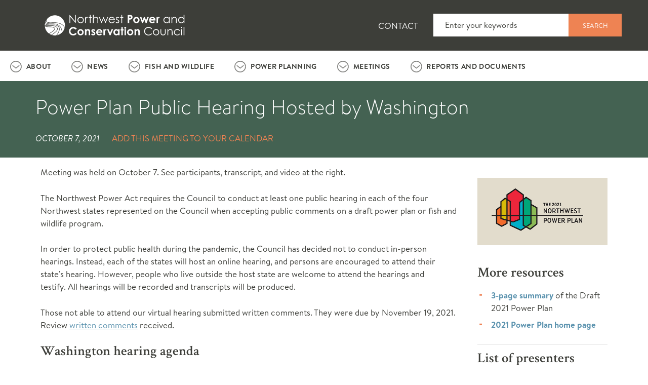

--- FILE ---
content_type: text/html; charset=utf-8
request_url: https://www.nwcouncil.org/calendar/power-plan-public-hearing-hosted-washington-october-7-2021/
body_size: 22899
content:

<!doctype html>
<html>
<head>

<!-- Google tag (gtag.js) -->
<script async src="https://www.googletagmanager.com/gtag/js?id=G-15FBJYVCEH"></script>
<script>
  window.dataLayer = window.dataLayer || [];
  function gtag(){dataLayer.push(arguments);}
  gtag('js', new Date());
  gtag('config', 'G-15FBJYVCEH');
</script>
<!-- End Google Tag Manager -->

<title>Power Plan Public Hearing Hosted by Washington | Northwest Power and Conservation Council</title>
<meta name="viewport" content="width=device-width,initial-scale=1">

<link href="/static/img/apple-touch-icon.png" rel="apple-touch-icon-precomposed" />
<link href="/static/img/apple-touch-icon-57x57.png" rel="apple-touch-icon-precomposed" sizes="57x57" />
<link href="/static/img/apple-touch-icon-60x60.png" rel="apple-touch-icon-precomposed" sizes="60x60" />
<link href="/static/img/apple-touch-icon-72x72.png" rel="apple-touch-icon-precomposed" sizes="72x72" />
<link href="/static/img/apple-touch-icon-76x76.png" rel="apple-touch-icon-precomposed" sizes="76x76" />
<link href="/static/img/apple-touch-icon-114x114.png" rel="apple-touch-icon-precomposed" sizes="114x114" />
<link href="/static/img/apple-touch-icon-120x120.png" rel="apple-touch-icon-precomposed" sizes="120x120" />
<link href="/static/img/apple-touch-icon-144x144.png" rel="apple-touch-icon-precomposed" sizes="144x144" />
<link href="/static/img/apple-touch-icon-152x152.png" rel="apple-touch-icon-precomposed" sizes="152x152" />
<link href="/static/img/apple-touch-icon-180x180.png" rel="apple-touch-icon-precomposed" sizes="180x180" />

<link rel="icon" type="image/icon" href="/static/img/favicon.ico">
<link rel="stylesheet" href="/static/common/css/bootstrap.min.css">
<link rel="stylesheet" href="https://pro.fontawesome.com/releases/v5.13.0/css/all.css">
<link rel="stylesheet" href="/static/common/css/elements.css" media="all">
<link rel="stylesheet" href="/static/css/site.css"/>
<script src="/static/common/js/jquery-3.6.0.min.js"></script>
<script src="/static/common/js/bootstrap.bundle.min.js"></script>
<script src="https://cdn.jsdelivr.net/npm/dayjs@1.10.6/dayjs.min.js"></script>
<script src="https://cdn.jsdelivr.net/npm/lodash@4.17.21/lodash.min.js" integrity="sha256-qXBd/EfAdjOA2FGrGAG+b3YBn2tn5A6bhz+LSgYD96k=" crossorigin="anonymous"></script>
<script src="/static/js/site.js"></script>
<link rel="stylesheet" href="https://cdn.jsdelivr.net/npm/bootstrap-icons@1.5.0/font/bootstrap-icons.css">




<link rel="stylesheet" href="/static/css/legacy5.css">
<link rel="stylesheet" href="/static/css/nwc_reports.css" media="all">
<link rel="stylesheet" href="/static/css/new.css" media="all">
<style>
/* extend background of 'content_top' to the edges */
[data-type="region"][data-name="content_top"] {
    margin-left: -15px;
    margin-right: -15px;
}

.page-header .container {
    overflow: visible;
}

.page-header h1.meeting-title {
    margin: 0;
}
.page-header .page-title-banner__meeting-info:nth-of-type(2) {
    padding-top: 2px;
}
.page-title-banner__meeting-info {
    text-transform: uppercase;
}

.page-title-banner__meeting-info > div {
    display: inline-block;
}
/*added as part of 53481 padding-left may need adjustment */
.meetings-banner {
    display: flex;
    flex-direction: row;
    align-items: center;
    justify-content: space-between;
    padding-left: 70px;
}
/*END 53481*/

.page-title-banner__meeting-info.page-title-banner__info {
    margin-top: 24px;
}

.page-title-banner__meeting-info .field.field-name-field-location-name {
    display: block;
}

.page-title-banner__meeting-info .field-name-field-address-line-2, 
.page-title-banner__meeting-info .field-name-field-city, 
.page-title-banner__meeting-info .field-name-field-state,
.page-title-banner__meeting-info .field-name-field-phone-number {
    float: unset;
}

.page-title-banner__meeting-info .field:first-of-type {
    margin-left: 0;
}

.field-name-field-end-date-time {
    margin-right: 20px;
    font-style: italic;
}

.field-name-field-phone-number {
    clear: none;
    line-height: 1.5;
    margin: 0px 0px 0px 2em;
}

.field-name-field-phone-number a {
    color: #EE8353;
}

.content ul {
    margin-bottom: 1.6rem;
}

.content ul, .content ol {
    margin-top: 1.5rem;
    padding-left: 1em;
}

.meeting-header {
    display: flex;
    flex-direction: row;
    align-items: center;
    justify-content: space-between;
}

@media (min-width: 768px){
    .content ul li {
        padding-left: 10px;
    }
    .content ul, .content ol {
        margin-top: 1.6rem;
    }
    .content ul {
        line-height: 1.5;
        font-size: 1.05rem;
        font-family: 'Brandon Text','Helvetica','Arial',sans-serif;
        font-weight: 400;
    }
}
.content ul ul {
    margin: 0;
    padding-left: 1em;
}

.content a {
    text-decoration: underline;
}

#subscribe-trigger {
    color: #EE8353;
    text-decoration: none;
}
#subscribe-trigger:visited {
    color: #EE8353;
    text-decoration: none;
}
#subscribe-trigger:hover {
    color: #f99264;
}

strong.flag {
    display: inline-block;
    vertical-align: middle;
    margin-left: 1em;
    padding: 0 5px;
    line-height: 1.5;
    position: relative;
    font-size: 0.8rem;
    font-family: 'Brandon Text', 'Helvetica', 'Arial', sans-serif;
    text-transform: uppercase;
    border: 2px solid #f52323;
    border-radius: 2px 0 0 2px;
}
strong.flag:before {
    background: linear-gradient(to bottom right, transparent 0, transparent 20%, #ffffff 20%, #ffffff 100%);
    content: '';
    position: absolute;
    padding: .534em;
    left: -12px;
    border: solid #f52323;
    border-width: 0 2px 2px 0;
    display: inline-block;
    top: 50%;
    transform: translateY(-50%) rotate(135deg);
    -webkit-transform: translateY(-50%) rotate(135deg);
}
</style>



    <script type="text/javascript">
        document.documentElement.setAttribute('data-useragent', navigator.userAgent);
    </script>
    <!-- <script src="../js/modernizr.js"></script> -->

</head>
<body>
  
  

<header class="container-fluid header">
    
        

<div class="container">
    
        

<div class="row">
    
        

<div class="col">
    
        


    <a href="/"
    
    >








<img src="https://www.nwcouncil.org/static/img/logo.svg"
    alt="council logo"
    
    
    
    class="img-fluid site-logo" alt="council logo"
>






    </a>




    
        


    <a href="/"
    
    >








<img src="https://www.nwcouncil.org/static/img/search.png"
    alt=""
    
    
    
    class="img-fluid"
>






    </a>




    
        


    <a href="/"
    
    >








<img src="https://www.nwcouncil.org/static/img/menu.png"
    alt=""
    
    
    
    class="img-fluid"
>






    </a>




    
</div>

    
        

<div class="col">
    
        

<div class="list-group">
    
        <a href="https://www.nwcouncil.org/contact"
	
	 class
>

Contact

</a>
    
</div>

    
</div>

    
        

<div class="col">
    
        

<form method="post"
    id="cms-form"
    class="cms-form"
    
    
    >

    

    
        <input type="hidden" name="csrfmiddlewaretoken" value="rMqT42dwWsxUMLIekHoi8GWiYdHvy3MUrTgCNFCjS7dKXvMQVeL2bGFCOBIQ9Z5G">
        
            


    

    <label for="id_search">
        Search
        
            <abbr title="Required field">*</abbr>
        
    </label>

    <input type="text" name="search" placeholder="Enter your keywords" class="form-control" required id="id_search">

    

    


        
            <button type="submit"  class="btn btn-warning">
    Search
</button>

        
        
            <input type="hidden" name="language" value="en" id="id_language">
        
            <input type="hidden" name="form_plugin_id" value="51265" id="id_form_plugin_id">
        
    
</form>








    
</div>

    
</div>

    
</div>

    
</header>

  
  
  <div class="container-fluid main-menu">
    

<div 
    id="parent-106452"
    data-children=".card"
    role="tablist"
>
    
        
            

<div 
    id="trigger-about"
    role="tab"
    data-toggle="collapse"
    data-target="#container-about"
    aria-controls="container-about"
    aria-expanded="false"
>
    
        <a href="https://www.nwcouncil.org/about"
	
	 class
>

About

</a>
    
</div>

        
            

<div class="collapse"
    id="container-about"
    role="tabpanel"
    data-parent="#parent-106452"
    aria-labelledby="trigger-about"
>
    
        
<div class="container-fluid background-container nwc-darkblue" style="">
	
	<div class="container">
	
        

<div class="row">
    
        

<div class="col col-lg-9">
    
        <h4>Integrating energy and the environment in the Columbia River Basin</h4>
    
</div>

    
        

<div class="col col-lg-3">
    
        <a href="//www.nwcouncil.org/about/"
	
	 class="btn btn-primary"
>

About the Council

</a>
    
</div>

    
</div>

    
	</div>
</div>
    
        
<div class="container-fluid background-container nwc-blue" style="">
	
	<div class="container">
	
        

<div class="row">
    
        

<div class="col">
    
        

<div class="list-group">
    
        <a href="https://www.nwcouncil.org/about/mission-and-strategy/"
	
	 class
>

Mission and Strategy

</a>
    
        <a href="https://www.nwcouncil.org/contact/"
	
	 class
>

Members and Staff

</a>
    
        <a href="https://www.nwcouncil.org/about/bylaws/"
	
	 class
>

Bylaws

</a>
    
        <a href="https://www.nwcouncil.org/about/policies/"
	
	 class
>

Policies

</a>
    
        <a href="https://www.nwcouncil.org/about/careers/"
	
	 class
>

Careers / RFPs

</a>
    
</div>

    
</div>

    
        

<div class="col">
    
</div>

    
        

<div class="col">
    
</div>

    
</div>

    
	</div>
</div>
    
</div>

        
            

<div 
    id="trigger-news"
    role="tab"
    data-toggle="collapse"
    data-target="#container-news"
    aria-controls="container-news"
    aria-expanded="false"
>
    
        <a href="https://www.nwcouncil.org/news"
	
	 class
>

News

</a>
    
</div>

        
            

<div class="collapse"
    id="container-news"
    role="tabpanel"
    data-parent="#parent-106452"
    aria-labelledby="trigger-news"
>
    
        
<div class="container-fluid background-container nwc-darkblue" style="">
	
	<div class="container">
	
        

<div class="row">
    
        

<div class="col col-lg-9">
    
        <h4>See what the Council is up to.</h4>
    
</div>

    
        

<div class="col col-lg-3">
    
        <a href="//www.nwcouncil.org/news/"
	
	 class="btn btn-primary"
>

Read the Latest News

</a>
    
</div>

    
</div>

    
	</div>
</div>
    
        
<div class="container-fluid background-container nwc-blue" style="">
	
	<div class="container">
	
        

<div class="row">
    
        

<div class="col">
    
        

<div class="list-group">
    
        <a href="//www.nwcouncil.org/news/"
	
	 class
>

Read All News

</a>
    
        <a href="https://www.nwcouncil.org/news/press-resources/"
	
	 class
>

Press Resources

</a>
    
        <a href="https://www.nwcouncil.org/news/newsletters/"
	
	 class
>

Newsletters

</a>
    
        <a href="https://www.nwcouncil.org/news/international-columbia-river/"
	
	 class
>

International Columbia River

</a>
    
</div>

    
</div>

    
        

<div class="col">
    
        <h2>Explore News By Topic</h2>
    
        

<div class="list-group">
    
        <a href="https://www.nwcouncil.org/news/category/fish-and-wildlife/"
	
	 class
>

Fish and Wildlife Planning

</a>
    
        <a href="https://www.nwcouncil.org/news/tag/salmon-and-steelhead/"
	
	 class
>

Salmon and Steelhead

</a>
    
        <a href="https://www.nwcouncil.org/news/tag/wildlife/"
	
	 class
>

Wildlife

</a>
    
        <a href="https://www.nwcouncil.org/news/category/energy/"
	
	 class
>

Energy Planning

</a>
    
        <a href="https://www.nwcouncil.org/news/tag/energy-efficiency/"
	
	 class
>

Energy Efficiency

</a>
    
        <a href="https://www.nwcouncil.org/news/tag/demand-response/"
	
	 class
>

Demand Response

</a>
    
</div>

    
</div>

    
        

<div class="col">
    
</div>

    
</div>

    
	</div>
</div>
    
</div>

        
            

<div 
    id="trigger-fish-and-wildlife"
    role="tab"
    data-toggle="collapse"
    data-target="#container-fish-and-wildlife"
    aria-controls="container-fish-and-wildlife"
    aria-expanded="false"
>
    
        <a href="https://www.nwcouncil.org/fish-and-wildlife"
	
	 class
>

Fish and Wildlife

</a>
    
</div>

        
            

<div class="collapse"
    id="container-fish-and-wildlife"
    role="tabpanel"
    data-parent="#parent-106452"
    aria-labelledby="trigger-fish-and-wildlife"
>
    
        
<div class="container-fluid background-container nwc-darkblue" style="">
	
	<div class="container">
	
        

<div class="row">
    
        

<div class="col col-lg-9">
    
        <h4>The Council works to protect and enhance fish and wildlife in the Columbia River Basin. Its Fish &amp; Wildlife Program guides project funding by the Bonneville Power Administration.</h4>
    
</div>

    
        

<div class="col col-lg-3">
    
        <a href="//www.nwcouncil.org/fish-and-wildlife/"
	
	 class="btn btn-primary"
>

Fish and Wildlife Overview

</a>
    
</div>

    
</div>

    
	</div>
</div>
    
        
<div class="container-fluid background-container nwc-blue" style="">
	
	<div class="container">
	
        

<div class="row">
    
        

<div class="col">
    
        <h2><a href="/amend">The Fish and Wildlife Program</a></h2>
    
        

<div class="list-group">
    
        <a href="https://www.nwcouncil.org/amend"
	
	 class
>

2025-26 Amendment Process

</a>
    
        <a href="https://www.nwcouncil.org/reports/2014-columbia-river-basin-fish-and-wildlife-program"
	
	 class
>

2014/2020 Program

</a>
    
        <a href="https://www.nwcouncil.org/fish-and-wildlife/program-tracker"
	
	 class
>

Program Tracker: Resources, Tools, Maps

</a>
    
        <a href="https://www.nwcouncil.org/fish-and-wildlife/project-reviews-and-recommendations"
	
	 class
>

Project Reviews and Recommendations

</a>
    
        <a href="https://www.nwcouncil.org/fish-and-wildlife/costs-report"
	
	 class
>

Costs Reports

</a>
    
</div>

    
        
<div class="explore-page-list">
	<h2>Independent Review Groups</h2>
	<ul>
		<li><a href="/fish-and-wildlife/fw-independent-advisory-committees/independent-economic-advisory-board/">Independent Economic Analysis Board (IEAB)</a></li><li><a href="/fish-and-wildlife/fw-independent-advisory-committees/independent-scientific-advisory-board/">Independent Scientific Advisory Board (ISAB)</a></li><li><a href="/fish-and-wildlife/fw-independent-advisory-committees/independent-scientific-review-panel/">Independent Scientific Review Panel (ISRP)</a></li>
	</ul>
</div>
    
</div>

    
        

<div class="col">
    
        
<div class="explore-page-list">
	<h2>Forums and Workgroups</h2>
	<ul>
		<li><a href="/fish-and-wildlife/forums-and-workgroups/om-strategic-plan/">Asset Management Subcommittee</a></li><li><a href="/fish-and-wildlife/fw-forums-and-workgroups/ocean-and-plume-science-and-management-forum/">Ocean and Plume Science and Management Forum</a></li><li><a href="/fish-and-wildlife/fw-forums-and-workgroups/regional-coordination/">Regional Coordination</a></li><li><a href="/fish-and-wildlife/fw-forums-and-workgroups/science-policy-exchange/">Science and Policy Exchange</a></li><li><a href="/fish-and-wildlife/fw-forums-and-workgroups/toxic-workgroup/">Toxics Workgroup</a></li><li><a href="/fish-and-wildlife/forums-and-workgroups/rme/">Columbia Basin Research, Monitoring and Evaluation Workgroup</a></li><li><a href="/fish-and-wildlife/forums-and-workgroups/hatchery/">Informal Hatchery Workgroup</a></li><li><a href="/fish-and-wildlife/forums-and-workgroups/strategy-performance-indicator-workgroup/">Strategy Performance Indicator Workgroup</a></li>
	</ul>
</div>
    
</div>

    
        

<div class="col">
    
        <h2>Topics</h2>
    
        

<div class="list-group">
    
        <a href="//www.nwcouncil.org/fish-and-wildlife/fw-topics/adaptive-management/"
	
	 class
>

Adaptive Management

</a>
    
        <a href="//www.nwcouncil.org/fish-and-wildlife/topics/reintroduction-anadromous-fish-above-chief-joseph-and-grand-coulee/"
	
	 class
>

Anadromous Fish Mitigation

</a>
    
        <a href="//www.nwcouncil.org/fish-and-wildlife/fw-topics/blocked-area-mitigation/"
	
	 class
>

Blocked Areas

</a>
    
        <a href="//www.nwcouncil.org/fish-and-wildlife/screens/"
	
	 class
>

Fish Screens

</a>
    
        <a href="//www.nwcouncil.org/fish-and-wildlife/hatcheries/"
	
	 class
>

Hatcheries &amp; Artificial Production

</a>
    
        <a href="//www.nwcouncil.org/fish-and-wildlife/topics/invasive-species/"
	
	 class
>

Invasive and Non-Native Species

</a>
    
        <a href="//www.nwcouncil.org/fish-and-wildlife/topics/rescuing-brother-eel/"
	
	 class
>

Lamprey

</a>
    
        <a href="//www.nwcouncil.org/fish-and-wildlife/fw-topics/predation/"
	
	 class
>

Predation: Sea lions, pike, birds

</a>
    
        <a href="//www.nwcouncil.org/fish-and-wildlife/fw-topics/protected-areas/"
	
	 class
>

Protected Areas

</a>
    
        <a href="//www.nwcouncil.org/fish-and-wildlife/fw-topics/research-plan-updates/"
	
	 class
>

Research Plan

</a>
    
        <a href="//www.nwcouncil.org/fish-and-wildlife/fw-topics/resident-fish/"
	
	 class
>

Resident Fish

</a>
    
        <a href="//www.nwcouncil.org/fish-and-wildlife/program-tracker/"
	
	 class
>

Program Tracker: Resources, Tools, Maps

</a>
    
        <a href="//www.nwcouncil.org/fish-and-wildlife/topics/sockeye/"
	
	 class
>

Sockeye

</a>
    
        <a href="//www.nwcouncil.org/fish-and-wildlife/fw-topics/white-sturgeon/"
	
	 class
>

Sturgeon

</a>
    
</div>

    
</div>

    
</div>

    
	</div>
</div>
    
</div>

        
            

<div 
    id="trigger-energy"
    role="tab"
    data-toggle="collapse"
    data-target="#container-energy"
    aria-controls="container-energy"
    aria-expanded="false"
>
    
        <a href="//www.nwcouncil.org/energy/"
	
	 class
>

Power Planning

</a>
    
</div>

        
            

<div class="collapse"
    id="container-energy"
    role="tabpanel"
    data-parent="#parent-106452"
    aria-labelledby="trigger-energy"
>
    
        
<div class="container-fluid background-container nwc-darkblue" style="">
	
	<div class="container">
	
        

<div class="row">
    
        

<div class="col col-lg-9">
    
        <h4>The Council develops a plan, updated every five years, to assure the Pacific Northwest of an adequate, efficient, economical, and reliable power supply.</h4>
    
</div>

    
        

<div class="col col-lg-3">
    
        <a href="//www.nwcouncil.org/energy/"
	
	 class="btn btn-primary"
>

Power Planning Overview

</a>
    
</div>

    
</div>

    
	</div>
</div>
    
        
<div class="container-fluid background-container nwc-blue" style="">
	
	<div class="container">
	
        

<div class="row">
    
        

<div class="col">
    
        <h2>The Northwest Power Plan</h2>
    
        

<div class="list-group">
    
        <a href="//www.nwcouncil.org/energy/ninthpowerplan/"
	
	 class
>

9th Northwest Power Plan

</a>
    
        <a href="https://www.nwcouncil.org/2021-northwest-power-plan"
	
	 class
>

The 2021 Northwest Power Plan

</a>
    
        <a href="https://www.nwcouncil.org/2021powerplan_sitemap"
	
	 class
>

2021 Plan Supporting Materials

</a>
    
        <a href="https://www.nwcouncil.org/2021-northwest-power-plan/mid-term-assessment/"
	
	 class
>

2021 Plan Mid-term Assessment

</a>
    
        <a href="https://www.nwcouncil.org/power-planning"
	
	 class
>

Planning Process and Past Power Plans

</a>
    
</div>

    
        <h2><a href="/energy/tools-and-models/">Technical tools and models</a></h2>
    
</div>

    
        

<div class="col">
    
        <h2><a href="/energy/energy-advisory-committees/">Advisory Committees</a></h2>
    
        

<div class="list-group">
    
        <a href="//www.nwcouncil.org/energy/energy-advisory-committees/climate-and-weather/"
	
	 class
>

Climate and Weather

</a>
    
        <a href="//www.nwcouncil.org/energy/energy-advisory-committees/conservation-resources-advisory-committee/"
	
	 class
>

Conservation Resources

</a>
    
        <a href="//www.nwcouncil.org/energy/energy-advisory-committees/demand-forecast-advisory-committee/"
	
	 class
>

Demand Forecast

</a>
    
        <a href="//www.nwcouncil.org/energy/energy-advisory-committees/demand-response-advisory-committee/"
	
	 class
>

Demand Response

</a>
    
        <a href="//www.nwcouncil.org/energy/energy-advisory-committees/fuels-advisory-committee/"
	
	 class
>

Fuels

</a>
    
        <a href="//www.nwcouncil.org/energy/energy-advisory-committees/generating-resources-advisory-committee/"
	
	 class
>

Generating Resources

</a>
    
        <a href="//www.nwcouncil.org/energy/energy-advisory-committees/resource-adequacy-advisory-committee/"
	
	 class
>

Resource Adequacy

</a>
    
        <a href="//www.nwcouncil.org/energy/energy-advisory-committees/system-analysis-advisory-committee/"
	
	 class
>

System Analysis

</a>
    
        <a href="https://rtf.nwcouncil.org"
	
	 class
>

Regional Technical Forum (RTF)

</a>
    
        <a href="//www.nwcouncil.org/energy/energy-advisory-committees/rtf-policy-advisory-committee/"
	
	 class
>

RTF Policy

</a>
    
</div>

    
</div>

    
        

<div class="col">
    
        <h2>TOPICS</h2>
    
        

<div class="list-group">
    
        <a href="//www.nwcouncil.org/energy/energy-topics/energy-efficiency/"
	
	 class
>

Energy Efficiency

</a>
    
        <a href="//www.nwcouncil.org/energy/energy-topics/demand-response/"
	
	 class
>

Demand Response

</a>
    
        <a href="//www.nwcouncil.org/energy/energy-topics/power-supply/"
	
	 class
>

Power Supply

</a>
    
        <a href="//www.nwcouncil.org/energy/energy-topics/resource-adequacy/"
	
	 class
>

Resource Adequacy

</a>
    
        <a href="//www.nwcouncil.org/energy/energy-topics/hydropower/"
	
	 class
>

Hydropower

</a>
    
        <a href="//www.nwcouncil.org/energy/energy-topics/transmission/"
	
	 class
>

Transmission

</a>
    
        <a href="//www.nwcouncil.org/energy/annual-studies/"
	
	 class
>

Annual Studies

</a>
    
</div>

    
        <h2><a title="Past processes, committees, tools and processes" href="/energy/energy-archives/">ARCHIVES</a></h2>
    
</div>

    
</div>

    
	</div>
</div>
    
</div>

        
            

<div 
    id="trigger-meetings"
    role="tab"
    data-toggle="collapse"
    data-target="#container-meetings"
    aria-controls="container-meetings"
    aria-expanded="false"
>
    
        <a href="https://www.nwcouncil.org/calendar"
	
	 class
>

Meetings

</a>
    
</div>

        
            

<div class="collapse"
    id="container-meetings"
    role="tabpanel"
    data-parent="#parent-106452"
    aria-labelledby="trigger-meetings"
>
    
        

<div class="calendar-promo row">
	<div class="container">
		<a class="meeting-details-link" href="/meeting/council-meeting-2026-02-10">
			<img src="/static/img/calendar-o--white.svg">
			<span class="meeting-title">See next Council Meeting</span>
			<span class="meeting-date">February 10 - 11, 2026 in Portland &#x203A;</span>
		</a>
		<a class="link-all-meetings" href="/calendar/">
			See all meetings &#x203A;
		</a>
	</div>
</div>


    
        


<!-- TODO: These should be pulled from the local javascript, but we don't have a js package manager yet -->
<link rel="stylesheet" href="https://cdnjs.cloudflare.com/ajax/libs/tiny-slider/2.9.4/tiny-slider.css">
<script src="https://cdnjs.cloudflare.com/ajax/libs/tiny-slider/2.9.4/min/tiny-slider.js"></script>
<script src="/static/common/js/upcoming_meetings_tile.js"></script>
<link rel="stylesheet" href="/static/common/css/upcoming_meetings_tile.css">
<div class="upcoming_meetings_tile" data-initialized="false" data-num_display_meetings="5" data-center_next="True" data-num_meetings="55" data-upcoming_location="25">
  <div class="upcoming_meetings_slider_header">
    <div>
      <span class="upcoming_meetings_slider_previous" title="Previous"></span>
    </div>
    <div>
      <h4>Recent and Upcoming Meetings</h4>
      <span class="upcoming_meetings_swipe_text">Swipe left or right</span>
    </div>
    <span class="upcoming_meetings_slider_next" title="Next"></span>
  </div>
  <div class="upcoming_meetings_slider">
    
      
      <div class="upcoming_meetings_meeting_list">

      
      
        
          <div class="upcoming_meetings_slider_meeting_date">
            <div class="upcoming_meetings_monthyear">
              JUL
              
              2025
              
            </div>
            <div class="upcoming_meetings_days">
              <span>
                TUE
              </span>
              
              <span>
                WED
              </span>
              
            </div>
            <div class="upcoming_meetings_dates">
              <span class="upcoming_meetings_slider_meeting_date-start">
                15
              </span>
              
              - <span class="upcoming_meetings_slider_meeting_date-start">
                16
              </span>
              
            </div>
          </div>
        
        <span class="upcoming_meetings_slider_meeting">
          <a href=/meeting/council-meeting-2025-07-15 class="upcoming_meetings_slider_meeting_link">
            
            <div class="upcoming_meetings_slider_title">
              Council Meeting
            </div>
          </a>
        </span>
      
      </div>
    
      
      <div class="upcoming_meetings_meeting_list">

      
      
        
          <div class="upcoming_meetings_slider_meeting_date">
            <div class="upcoming_meetings_monthyear">
              JUL
              
              2025
              
            </div>
            <div class="upcoming_meetings_days">
              <span>
                THU
              </span>
              
            </div>
            <div class="upcoming_meetings_dates">
              <span class="upcoming_meetings_slider_meeting_date-start">
                17
              </span>
              
            </div>
          </div>
        
        <span class="upcoming_meetings_slider_meeting">
          <a href=/meeting/system-analysis-advisory-committee-2025-07-17 class="upcoming_meetings_slider_meeting_link">
            
              <div class="upcoming_meetings_slider_time">
                9:30 am—3:30 pm
              </div>
            
            <div class="upcoming_meetings_slider_title">
              System Analysis Advisory Committee
            </div>
          </a>
        </span>
      
      </div>
    
      
      <div class="upcoming_meetings_meeting_list">

      
      
        
          <div class="upcoming_meetings_slider_meeting_date">
            <div class="upcoming_meetings_monthyear">
              JUL
              
              2025
              
            </div>
            <div class="upcoming_meetings_days">
              <span>
                MON
              </span>
              
            </div>
            <div class="upcoming_meetings_dates">
              <span class="upcoming_meetings_slider_meeting_date-start">
                21
              </span>
              
            </div>
          </div>
        
        <span class="upcoming_meetings_slider_meeting">
          <a href=/meeting/public-affairs-committee-2025-07-21 class="upcoming_meetings_slider_meeting_link">
            
              <div class="upcoming_meetings_slider_time">
                10:30 am—12:00 pm
              </div>
            
            <div class="upcoming_meetings_slider_title">
              Public Affairs Committee
            </div>
          </a>
        </span>
      
      </div>
    
      
      <div class="upcoming_meetings_meeting_list">

      
      
        
          <div class="upcoming_meetings_slider_meeting_date">
            <div class="upcoming_meetings_monthyear">
              JUL
              
              2025
              
            </div>
            <div class="upcoming_meetings_days">
              <span>
                TUE
              </span>
              
            </div>
            <div class="upcoming_meetings_dates">
              <span class="upcoming_meetings_slider_meeting_date-start">
                22
              </span>
              
            </div>
          </div>
        
        <span class="upcoming_meetings_slider_meeting">
          <a href=https://rtf.nwcouncil.org/calendar/rtf-meeting-2025-07-22 class="upcoming_meetings_slider_meeting_link">
            
              <div class="upcoming_meetings_slider_time">
                9:00 am—4:00 pm
              </div>
            
            <div class="upcoming_meetings_slider_title">
              RTF Meeting
            </div>
          </a>
        </span>
      
      </div>
    
      
      <div class="upcoming_meetings_meeting_list">

      
      
        
          <div class="upcoming_meetings_slider_meeting_date">
            <div class="upcoming_meetings_monthyear">
              AUG
              
              2025
              
            </div>
            <div class="upcoming_meetings_days">
              <span>
                TUE
              </span>
              
              <span>
                WED
              </span>
              
            </div>
            <div class="upcoming_meetings_dates">
              <span class="upcoming_meetings_slider_meeting_date-start">
                12
              </span>
              
              - <span class="upcoming_meetings_slider_meeting_date-start">
                13
              </span>
              
            </div>
          </div>
        
        <span class="upcoming_meetings_slider_meeting">
          <a href=/meeting/council-meeting-2025-08-12 class="upcoming_meetings_slider_meeting_link">
            
            <div class="upcoming_meetings_slider_title">
              Council Meeting
            </div>
          </a>
        </span>
      
      </div>
    
      
      <div class="upcoming_meetings_meeting_list">

      
      
        
          <div class="upcoming_meetings_slider_meeting_date">
            <div class="upcoming_meetings_monthyear">
              AUG
              
              2025
              
            </div>
            <div class="upcoming_meetings_days">
              <span>
                TUE
              </span>
              
            </div>
            <div class="upcoming_meetings_dates">
              <span class="upcoming_meetings_slider_meeting_date-start">
                19
              </span>
              
            </div>
          </div>
        
        <span class="upcoming_meetings_slider_meeting">
          <a href=https://rtf.nwcouncil.org/calendar/rtf-meeting-2025-08-19 class="upcoming_meetings_slider_meeting_link">
            
              <div class="upcoming_meetings_slider_time">
                9:00 am—1:00 pm
              </div>
            
            <div class="upcoming_meetings_slider_title">
              RTF Meeting
            </div>
          </a>
        </span>
      
      </div>
    
      
      <div class="upcoming_meetings_meeting_list">

      
      
        
          <div class="upcoming_meetings_slider_meeting_date">
            <div class="upcoming_meetings_monthyear">
              AUG
              
              2025
              
            </div>
            <div class="upcoming_meetings_days">
              <span>
                WED
              </span>
              
              <span>
                FRI
              </span>
              
            </div>
            <div class="upcoming_meetings_dates">
              <span class="upcoming_meetings_slider_meeting_date-start">
                20
              </span>
              
              - <span class="upcoming_meetings_slider_meeting_date-start">
                22
              </span>
              
            </div>
          </div>
        
        <span class="upcoming_meetings_slider_meeting">
          <a href=/meeting/congressional-tour-sun-valley-idaho-2025-08-20 class="upcoming_meetings_slider_meeting_link">
            
            <div class="upcoming_meetings_slider_title">
              Congressional tour: Sun Valley Idaho
            </div>
          </a>
        </span>
      
      </div>
    
      
      <div class="upcoming_meetings_meeting_list">

      
      
        
          <div class="upcoming_meetings_slider_meeting_date">
            <div class="upcoming_meetings_monthyear">
              AUG
              
              2025
              
            </div>
            <div class="upcoming_meetings_days">
              <span>
                TUE
              </span>
              
            </div>
            <div class="upcoming_meetings_dates">
              <span class="upcoming_meetings_slider_meeting_date-start">
                26
              </span>
              
            </div>
          </div>
        
        <span class="upcoming_meetings_slider_meeting">
          <a href=/meeting/system-analysis-and-resource-adequacy-combined-advisory-committees-2025-08-26 class="upcoming_meetings_slider_meeting_link">
            
              <div class="upcoming_meetings_slider_time">
                9:00 am—12:00 pm
              </div>
            
            <div class="upcoming_meetings_slider_title">
              System Analysis and Resource Adequacy Combined Advisory Committees
            </div>
          </a>
        </span>
      
      </div>
    
      
      <div class="upcoming_meetings_meeting_list">

      
      
        
          <div class="upcoming_meetings_slider_meeting_date">
            <div class="upcoming_meetings_monthyear">
              SEP
              
              2025
              
            </div>
            <div class="upcoming_meetings_days">
              <span>
                TUE
              </span>
              
              <span>
                WED
              </span>
              
            </div>
            <div class="upcoming_meetings_dates">
              <span class="upcoming_meetings_slider_meeting_date-start">
                09
              </span>
              
              - <span class="upcoming_meetings_slider_meeting_date-start">
                10
              </span>
              
            </div>
          </div>
        
        <span class="upcoming_meetings_slider_meeting">
          <a href=/meeting/council-meeting-2025-09-09 class="upcoming_meetings_slider_meeting_link">
            
            <div class="upcoming_meetings_slider_title">
              Council Meeting
            </div>
          </a>
        </span>
      
      </div>
    
      
      <div class="upcoming_meetings_meeting_list">

      
      
        
          <div class="upcoming_meetings_slider_meeting_date">
            <div class="upcoming_meetings_monthyear">
              SEP
              
              2025
              
            </div>
            <div class="upcoming_meetings_days">
              <span>
                TUE
              </span>
              
            </div>
            <div class="upcoming_meetings_dates">
              <span class="upcoming_meetings_slider_meeting_date-start">
                16
              </span>
              
            </div>
          </div>
        
        <span class="upcoming_meetings_slider_meeting">
          <a href=https://rtf.nwcouncil.org/calendar/rtf-meeting-2025-09-16 class="upcoming_meetings_slider_meeting_link">
            
              <div class="upcoming_meetings_slider_time">
                9:00 am—3:30 pm
              </div>
            
            <div class="upcoming_meetings_slider_title">
              RTF Meeting
            </div>
          </a>
        </span>
      
      </div>
    
      
      <div class="upcoming_meetings_meeting_list">

      
      
        
          <div class="upcoming_meetings_slider_meeting_date">
            <div class="upcoming_meetings_monthyear">
              SEP
              
              2025
              
            </div>
            <div class="upcoming_meetings_days">
              <span>
                THU
              </span>
              
            </div>
            <div class="upcoming_meetings_dates">
              <span class="upcoming_meetings_slider_meeting_date-start">
                18
              </span>
              
            </div>
          </div>
        
        <span class="upcoming_meetings_slider_meeting">
          <a href=/meeting/rtf-policy-advisory-committee-2025-09-18 class="upcoming_meetings_slider_meeting_link">
            
              <div class="upcoming_meetings_slider_time">
                1:00 pm—2:30 pm
              </div>
            
            <div class="upcoming_meetings_slider_title">
              RTF Policy Advisory Committee
            </div>
          </a>
        </span>
      
      </div>
    
      
      <div class="upcoming_meetings_meeting_list">

      
      
        
          <div class="upcoming_meetings_slider_meeting_date">
            <div class="upcoming_meetings_monthyear">
              SEP
              
              2025
              
            </div>
            <div class="upcoming_meetings_days">
              <span>
                TUE
              </span>
              
              <span>
                WED
              </span>
              
            </div>
            <div class="upcoming_meetings_dates">
              <span class="upcoming_meetings_slider_meeting_date-start">
                23
              </span>
              
              - <span class="upcoming_meetings_slider_meeting_date-start">
                24
              </span>
              
            </div>
          </div>
        
        <span class="upcoming_meetings_slider_meeting">
          <a href=/meeting/council-work-session-2025-09-23 class="upcoming_meetings_slider_meeting_link">
            
            <div class="upcoming_meetings_slider_title">
              Council Work Session
            </div>
          </a>
        </span>
      
      </div>
    
      
      <div class="upcoming_meetings_meeting_list">

      
      
        
          <div class="upcoming_meetings_slider_meeting_date">
            <div class="upcoming_meetings_monthyear">
              SEP
              
              2025
              
            </div>
            <div class="upcoming_meetings_days">
              <span>
                MON
              </span>
              
            </div>
            <div class="upcoming_meetings_dates">
              <span class="upcoming_meetings_slider_meeting_date-start">
                29
              </span>
              
            </div>
          </div>
        
        <span class="upcoming_meetings_slider_meeting">
          <a href=/meeting/regional-coordination-forum-rcf-adaptive-management-work-session-2025-09-29 class="upcoming_meetings_slider_meeting_link">
            
              <div class="upcoming_meetings_slider_time">
                1:00 pm—5:00 pm
              </div>
            
            <div class="upcoming_meetings_slider_title">
              Regional Coordination Forum (RCF) - Adaptive Management Work Session
            </div>
          </a>
        </span>
      
      </div>
    
      
      <div class="upcoming_meetings_meeting_list">

      
      
        
          <div class="upcoming_meetings_slider_meeting_date">
            <div class="upcoming_meetings_monthyear">
              OCT
              
              2025
              
            </div>
            <div class="upcoming_meetings_days">
              <span>
                WED
              </span>
              
            </div>
            <div class="upcoming_meetings_dates">
              <span class="upcoming_meetings_slider_meeting_date-start">
                01
              </span>
              
            </div>
          </div>
        
        <span class="upcoming_meetings_slider_meeting">
          <a href=/meeting/system-analysis-and-resource-adequacy-combined-advisory-committees-2025-10-01 class="upcoming_meetings_slider_meeting_link">
            
              <div class="upcoming_meetings_slider_time">
                9:00 am—3:30 pm
              </div>
            
            <div class="upcoming_meetings_slider_title">
              System Analysis and Resource Adequacy Combined Advisory Committees
            </div>
          </a>
        </span>
      
      </div>
    
      
      <div class="upcoming_meetings_meeting_list">

      
      
        
          <div class="upcoming_meetings_slider_meeting_date">
            <div class="upcoming_meetings_monthyear">
              OCT
              
              2025
              
            </div>
            <div class="upcoming_meetings_days">
              <span>
                TUE
              </span>
              
              <span>
                THU
              </span>
              
            </div>
            <div class="upcoming_meetings_dates">
              <span class="upcoming_meetings_slider_meeting_date-start">
                14
              </span>
              
              - <span class="upcoming_meetings_slider_meeting_date-start">
                16
              </span>
              
            </div>
          </div>
        
        <span class="upcoming_meetings_slider_meeting">
          <a href=/meeting/council-meeting-2025-10-15 class="upcoming_meetings_slider_meeting_link">
            
            <div class="upcoming_meetings_slider_title">
              Council Meeting
            </div>
          </a>
        </span>
      
      </div>
    
      
      <div class="upcoming_meetings_meeting_list">

      
      
        
          <div class="upcoming_meetings_slider_meeting_date">
            <div class="upcoming_meetings_monthyear">
              OCT
              
              2025
              
            </div>
            <div class="upcoming_meetings_days">
              <span>
                TUE
              </span>
              
            </div>
            <div class="upcoming_meetings_dates">
              <span class="upcoming_meetings_slider_meeting_date-start">
                21
              </span>
              
            </div>
          </div>
        
        <span class="upcoming_meetings_slider_meeting">
          <a href=https://rtf.nwcouncil.org/calendar/rtf-meeting-2025-10-21 class="upcoming_meetings_slider_meeting_link">
            
              <div class="upcoming_meetings_slider_time">
                9:00 am—4:00 pm
              </div>
            
            <div class="upcoming_meetings_slider_title">
              RTF Meeting
            </div>
          </a>
        </span>
      
      </div>
    
      
      <div class="upcoming_meetings_meeting_list">

      
      
        
          <div class="upcoming_meetings_slider_meeting_date">
            <div class="upcoming_meetings_monthyear">
              OCT
              
              2025
              
            </div>
            <div class="upcoming_meetings_days">
              <span>
                TUE
              </span>
              
              <span>
                WED
              </span>
              
            </div>
            <div class="upcoming_meetings_dates">
              <span class="upcoming_meetings_slider_meeting_date-start">
                28
              </span>
              
              - <span class="upcoming_meetings_slider_meeting_date-start">
                29
              </span>
              
            </div>
          </div>
        
        <span class="upcoming_meetings_slider_meeting">
          <a href=/meeting/council-work-session-2025-10-28 class="upcoming_meetings_slider_meeting_link">
            
            <div class="upcoming_meetings_slider_title">
              Council Work Session on F&amp;W Amendments
            </div>
          </a>
        </span>
      
      </div>
    
      
      <div class="upcoming_meetings_meeting_list">

      
      
        
          <div class="upcoming_meetings_slider_meeting_date">
            <div class="upcoming_meetings_monthyear">
              NOV
              
              2025
              
            </div>
            <div class="upcoming_meetings_days">
              <span>
                WED
              </span>
              
            </div>
            <div class="upcoming_meetings_dates">
              <span class="upcoming_meetings_slider_meeting_date-start">
                05
              </span>
              
            </div>
          </div>
        
        <span class="upcoming_meetings_slider_meeting">
          <a href=/meeting/system-analysis-advisory-committee-2025-11-05 class="upcoming_meetings_slider_meeting_link">
            
              <div class="upcoming_meetings_slider_time">
                9:00 am—12:00 pm
              </div>
            
            <div class="upcoming_meetings_slider_title">
              System Analysis Advisory Committee
            </div>
          </a>
        </span>
      
      </div>
    
      
      <div class="upcoming_meetings_meeting_list">

      
      
        
          <div class="upcoming_meetings_slider_meeting_date">
            <div class="upcoming_meetings_monthyear">
              NOV
              
              2025
              
            </div>
            <div class="upcoming_meetings_days">
              <span>
                THU
              </span>
              
            </div>
            <div class="upcoming_meetings_dates">
              <span class="upcoming_meetings_slider_meeting_date-start">
                13
              </span>
              
            </div>
          </div>
        
        <span class="upcoming_meetings_slider_meeting">
          <a href=https://rtf.nwcouncil.org/calendar/rtf-meeting-2025-11-13 class="upcoming_meetings_slider_meeting_link">
            
              <div class="upcoming_meetings_slider_time">
                9:00 am—1:00 pm
              </div>
            
            <div class="upcoming_meetings_slider_title">
              RTF Meeting
            </div>
          </a>
        </span>
      
      </div>
    
      
      <div class="upcoming_meetings_meeting_list">

      
      
        
          <div class="upcoming_meetings_slider_meeting_date">
            <div class="upcoming_meetings_monthyear">
              NOV
              
              2025
              
            </div>
            <div class="upcoming_meetings_days">
              <span>
                TUE
              </span>
              
              <span>
                WED
              </span>
              
            </div>
            <div class="upcoming_meetings_dates">
              <span class="upcoming_meetings_slider_meeting_date-start">
                18
              </span>
              
              - <span class="upcoming_meetings_slider_meeting_date-start">
                19
              </span>
              
            </div>
          </div>
        
        <span class="upcoming_meetings_slider_meeting">
          <a href=/meeting/council-meeting-2025-11-18 class="upcoming_meetings_slider_meeting_link">
            
            <div class="upcoming_meetings_slider_title">
              Council Meeting
            </div>
          </a>
        </span>
      
      </div>
    
      
      <div class="upcoming_meetings_meeting_list">

      
      
        
          <div class="upcoming_meetings_slider_meeting_date">
            <div class="upcoming_meetings_monthyear">
              DEC
              
              2025
              
            </div>
            <div class="upcoming_meetings_days">
              <span>
                WED
              </span>
              
              <span>
                THU
              </span>
              
            </div>
            <div class="upcoming_meetings_dates">
              <span class="upcoming_meetings_slider_meeting_date-start">
                03
              </span>
              
              - <span class="upcoming_meetings_slider_meeting_date-start">
                04
              </span>
              
            </div>
          </div>
        
        <span class="upcoming_meetings_slider_meeting">
          <a href=/meeting/council-work-session-on-fw-amendments-2025-12-03-1 class="upcoming_meetings_slider_meeting_link">
            
            <div class="upcoming_meetings_slider_title">
              Council Work Session on F&amp;W Amendments
            </div>
          </a>
        </span>
      
      </div>
    
      
      <div class="upcoming_meetings_meeting_list">

      
      
        
          <div class="upcoming_meetings_slider_meeting_date">
            <div class="upcoming_meetings_monthyear">
              DEC
              
              2025
              
            </div>
            <div class="upcoming_meetings_days">
              <span>
                TUE
              </span>
              
            </div>
            <div class="upcoming_meetings_dates">
              <span class="upcoming_meetings_slider_meeting_date-start">
                09
              </span>
              
            </div>
          </div>
        
        <span class="upcoming_meetings_slider_meeting">
          <a href=https://rtf.nwcouncil.org/calendar/rtf-meeting-2025-12-09 class="upcoming_meetings_slider_meeting_link">
            
              <div class="upcoming_meetings_slider_time">
                9:00 am—3:15 pm
              </div>
            
            <div class="upcoming_meetings_slider_title">
              RTF Meeting
            </div>
          </a>
        </span>
      
      </div>
    
      
      <div class="upcoming_meetings_meeting_list">

      
      
        
          <div class="upcoming_meetings_slider_meeting_date">
            <div class="upcoming_meetings_monthyear">
              DEC
              
              2025
              
            </div>
            <div class="upcoming_meetings_days">
              <span>
                TUE
              </span>
              
            </div>
            <div class="upcoming_meetings_dates">
              <span class="upcoming_meetings_slider_meeting_date-start">
                16
              </span>
              
            </div>
          </div>
        
        <span class="upcoming_meetings_slider_meeting">
          <a href=/meeting/council-meeting-2025-12-16 class="upcoming_meetings_slider_meeting_link">
            
              <div class="upcoming_meetings_slider_time">
                9:00 am—11:00 am
              </div>
            
            <div class="upcoming_meetings_slider_title">
              Council Meeting
            </div>
          </a>
        </span>
      
      </div>
    
      
      <div class="upcoming_meetings_meeting_list">

      
      
        
          <div class="upcoming_meetings_slider_meeting_date">
            <div class="upcoming_meetings_monthyear">
              DEC
              
              2025
              
            </div>
            <div class="upcoming_meetings_days">
              <span>
                FRI
              </span>
              
            </div>
            <div class="upcoming_meetings_dates">
              <span class="upcoming_meetings_slider_meeting_date-start">
                19
              </span>
              
            </div>
          </div>
        
        <span class="upcoming_meetings_slider_meeting">
          <a href=/meeting/council-meeting-executive-session-2025-12-19 class="upcoming_meetings_slider_meeting_link">
            
              <div class="upcoming_meetings_slider_time">
                9:00 am—10:00 am
              </div>
            
            <div class="upcoming_meetings_slider_title">
              Council Meeting Executive Session
            </div>
          </a>
        </span>
      
      </div>
    
      
      <div class="upcoming_meetings_meeting_list">

      
      
        
          <div class="upcoming_meetings_slider_meeting_date">
            <div class="upcoming_meetings_monthyear">
              JAN
              
              2026
              
            </div>
            <div class="upcoming_meetings_days">
              <span>
                TUE
              </span>
              
            </div>
            <div class="upcoming_meetings_dates">
              <span class="upcoming_meetings_slider_meeting_date-start">
                13
              </span>
              
            </div>
          </div>
        
        <span class="upcoming_meetings_slider_meeting">
          <a href=/meeting/council-meeting-2026-01-13 class="upcoming_meetings_slider_meeting_link">
            
              <div class="upcoming_meetings_slider_time">
                9:00 am—6:00 pm
              </div>
            
            <div class="upcoming_meetings_slider_title">
              Council Meeting
            </div>
          </a>
        </span>
      
        
        <span class="upcoming_meetings_slider_meeting">
          <a href=/meeting/public-hearing-2026-01-13 class="upcoming_meetings_slider_meeting_link">
            
              <div class="upcoming_meetings_slider_time">
                4:00 pm—6:00 pm
              </div>
            
            <div class="upcoming_meetings_slider_title">
              Public hearing on Draft 2026 Columbia River Basin Fish and Wildlife Program
            </div>
          </a>
        </span>
      
      </div>
    
      
      <div class="upcoming_meetings_meeting_list upcoming_meetings_slider_upcoming">
      
      
        
          <div class="upcoming_meetings_slider_meeting_date">
            <div class="upcoming_meetings_monthyear">
              JAN
              
              2026
              
            </div>
            <div class="upcoming_meetings_days">
              <span>
                WED
              </span>
              
            </div>
            <div class="upcoming_meetings_dates">
              <span class="upcoming_meetings_slider_meeting_date-start">
                21
              </span>
              
            </div>
          </div>
        
        <span class="upcoming_meetings_slider_meeting">
          <a href=https://rtf.nwcouncil.org/calendar/rtf-meeting-2026-01-21 class="upcoming_meetings_slider_meeting_link">
            
              <div class="upcoming_meetings_slider_time">
                9:00 am—4:00 pm
              </div>
            
            <div class="upcoming_meetings_slider_title">
              RTF Meeting
            </div>
          </a>
        </span>
      
      </div>
    
      
      <div class="upcoming_meetings_meeting_list">

      
      
        
          <div class="upcoming_meetings_slider_meeting_date">
            <div class="upcoming_meetings_monthyear">
              JAN
              
              2026
              
            </div>
            <div class="upcoming_meetings_days">
              <span>
                WED
              </span>
              
            </div>
            <div class="upcoming_meetings_dates">
              <span class="upcoming_meetings_slider_meeting_date-start">
                28
              </span>
              
            </div>
          </div>
        
        <span class="upcoming_meetings_slider_meeting">
          <a href=/meeting/conservation-resources-advisory-committee-2026-01-28 class="upcoming_meetings_slider_meeting_link">
            
              <div class="upcoming_meetings_slider_time">
                9:00 am—12:00 pm
              </div>
            
            <div class="upcoming_meetings_slider_title">
              Conservation Resources Advisory Committee
            </div>
          </a>
        </span>
      
      </div>
    
      
      <div class="upcoming_meetings_meeting_list">

      
      
        
          <div class="upcoming_meetings_slider_meeting_date">
            <div class="upcoming_meetings_monthyear">
              JAN
              
              2026
              
            </div>
            <div class="upcoming_meetings_days">
              <span>
                THU
              </span>
              
            </div>
            <div class="upcoming_meetings_dates">
              <span class="upcoming_meetings_slider_meeting_date-start">
                29
              </span>
              
            </div>
          </div>
        
        <span class="upcoming_meetings_slider_meeting">
          <a href=/meeting/system-analysis-advisory-committee-2026-01-29 class="upcoming_meetings_slider_meeting_link">
            
              <div class="upcoming_meetings_slider_time">
                9:00 am—4:00 pm
              </div>
            
            <div class="upcoming_meetings_slider_title">
              System Analysis Advisory Committee
            </div>
          </a>
        </span>
      
        
        <span class="upcoming_meetings_slider_meeting">
          <a href=/meeting/public-hearing-kalispell-2026-01-29 class="upcoming_meetings_slider_meeting_link">
            
              <div class="upcoming_meetings_slider_time">
                4:00 pm—6:00 pm
              </div>
            
            <div class="upcoming_meetings_slider_title">
              Public hearing on Draft 2026 Columbia River Basin Fish and Wildlife Program (Kalispell)
            </div>
          </a>
        </span>
      
        
        <span class="upcoming_meetings_slider_meeting">
          <a href=/meeting/public-hearing-lewiston-2026-01-29 class="upcoming_meetings_slider_meeting_link">
            
              <div class="upcoming_meetings_slider_time">
                4:00 pm—6:00 pm
              </div>
            
            <div class="upcoming_meetings_slider_title">
              Public hearing on Draft 2026 Columbia River Basin Fish and Wildlife Program (Lewiston)
            </div>
          </a>
        </span>
      
      </div>
    
      
      <div class="upcoming_meetings_meeting_list">

      
      
        
          <div class="upcoming_meetings_slider_meeting_date">
            <div class="upcoming_meetings_monthyear">
              FEB
              
              2026
              
            </div>
            <div class="upcoming_meetings_days">
              <span>
                TUE
              </span>
              
            </div>
            <div class="upcoming_meetings_dates">
              <span class="upcoming_meetings_slider_meeting_date-start">
                03
              </span>
              
            </div>
          </div>
        
        <span class="upcoming_meetings_slider_meeting">
          <a href=/meeting/public-hearing-2026-02-03 class="upcoming_meetings_slider_meeting_link">
            
              <div class="upcoming_meetings_slider_time">
                4:30 pm—6:30 pm
              </div>
            
            <div class="upcoming_meetings_slider_title">
              Public hearing on Draft 2026 Columbia River Basin Fish and Wildlife Program
            </div>
          </a>
        </span>
      
      </div>
    
      
      <div class="upcoming_meetings_meeting_list">

      
      
        
          <div class="upcoming_meetings_slider_meeting_date">
            <div class="upcoming_meetings_monthyear">
              FEB
              
              2026
              
            </div>
            <div class="upcoming_meetings_days">
              <span>
                WED
              </span>
              
            </div>
            <div class="upcoming_meetings_dates">
              <span class="upcoming_meetings_slider_meeting_date-start">
                04
              </span>
              
            </div>
          </div>
        
        <span class="upcoming_meetings_slider_meeting">
          <a href=/meeting/public-hearing-2026-02-04 class="upcoming_meetings_slider_meeting_link">
            
              <div class="upcoming_meetings_slider_time">
                4:30 pm—6:30 pm
              </div>
            
            <div class="upcoming_meetings_slider_title">
              Public hearing on Draft 2026 Columbia River Basin Fish and Wildlife Program
            </div>
          </a>
        </span>
      
      </div>
    
      
      <div class="upcoming_meetings_meeting_list">

      
      
        
          <div class="upcoming_meetings_slider_meeting_date">
            <div class="upcoming_meetings_monthyear">
              FEB
              
              2026
              
            </div>
            <div class="upcoming_meetings_days">
              <span>
                TUE
              </span>
              
              <span>
                WED
              </span>
              
            </div>
            <div class="upcoming_meetings_dates">
              <span class="upcoming_meetings_slider_meeting_date-start">
                10
              </span>
              
              - <span class="upcoming_meetings_slider_meeting_date-start">
                11
              </span>
              
            </div>
          </div>
        
        <span class="upcoming_meetings_slider_meeting">
          <a href=/meeting/council-meeting-2026-02-10 class="upcoming_meetings_slider_meeting_link">
            
            <div class="upcoming_meetings_slider_title">
              Council Meeting
            </div>
          </a>
        </span>
      
      </div>
    
      
      <div class="upcoming_meetings_meeting_list">

      
      
        
          <div class="upcoming_meetings_slider_meeting_date">
            <div class="upcoming_meetings_monthyear">
              FEB
              
              2026
              
            </div>
            <div class="upcoming_meetings_days">
              <span>
                THU
              </span>
              
            </div>
            <div class="upcoming_meetings_dates">
              <span class="upcoming_meetings_slider_meeting_date-start">
                12
              </span>
              
            </div>
          </div>
        
        <span class="upcoming_meetings_slider_meeting">
          <a href=/meeting/public-hearing-bend-2026-02-12 class="upcoming_meetings_slider_meeting_link">
            
              <div class="upcoming_meetings_slider_time">
                4:00 pm—6:00 pm
              </div>
            
            <div class="upcoming_meetings_slider_title">
              Public hearing on Draft 2026 Columbia River Basin Fish and Wildlife Program (Bend)
            </div>
          </a>
        </span>
      
        
        <span class="upcoming_meetings_slider_meeting">
          <a href=/meeting/public-hearing-boise-2026-02-12 class="upcoming_meetings_slider_meeting_link">
            
              <div class="upcoming_meetings_slider_time">
                4:00 pm—6:00 pm
              </div>
            
            <div class="upcoming_meetings_slider_title">
              Public hearing on Draft 2026 Columbia River Basin Fish and Wildlife Program (Boise)
            </div>
          </a>
        </span>
      
      </div>
    
      
      <div class="upcoming_meetings_meeting_list">

      
      
        
          <div class="upcoming_meetings_slider_meeting_date">
            <div class="upcoming_meetings_monthyear">
              FEB
              
              2026
              
            </div>
            <div class="upcoming_meetings_days">
              <span>
                TUE
              </span>
              
            </div>
            <div class="upcoming_meetings_dates">
              <span class="upcoming_meetings_slider_meeting_date-start">
                17
              </span>
              
            </div>
          </div>
        
        <span class="upcoming_meetings_slider_meeting">
          <a href=/meeting/public-hearing-2026-02-17 class="upcoming_meetings_slider_meeting_link">
            
              <div class="upcoming_meetings_slider_time">
                4:30 pm—6:30 pm
              </div>
            
            <div class="upcoming_meetings_slider_title">
              Public hearing on Draft 2026 Columbia River Basin Fish and Wildlife Program
            </div>
          </a>
        </span>
      
      </div>
    
      
      <div class="upcoming_meetings_meeting_list">

      
      
        
          <div class="upcoming_meetings_slider_meeting_date">
            <div class="upcoming_meetings_monthyear">
              FEB
              
              2026
              
            </div>
            <div class="upcoming_meetings_days">
              <span>
                WED
              </span>
              
              <span>
                THU
              </span>
              
            </div>
            <div class="upcoming_meetings_dates">
              <span class="upcoming_meetings_slider_meeting_date-start">
                18
              </span>
              
              - <span class="upcoming_meetings_slider_meeting_date-start">
                19
              </span>
              
            </div>
          </div>
        
        <span class="upcoming_meetings_slider_meeting">
          <a href=https://rtf.nwcouncil.org/calendar/rtf-meeting-2026-02-18 class="upcoming_meetings_slider_meeting_link">
            
            <div class="upcoming_meetings_slider_title">
              RTF Meeting
            </div>
          </a>
        </span>
      
      </div>
    
      
      <div class="upcoming_meetings_meeting_list">

      
      
        
          <div class="upcoming_meetings_slider_meeting_date">
            <div class="upcoming_meetings_monthyear">
              FEB
              
              2026
              
            </div>
            <div class="upcoming_meetings_days">
              <span>
                TUE
              </span>
              
            </div>
            <div class="upcoming_meetings_dates">
              <span class="upcoming_meetings_slider_meeting_date-start">
                24
              </span>
              
            </div>
          </div>
        
        <span class="upcoming_meetings_slider_meeting">
          <a href=/meeting/public-hearing-2026-02-24 class="upcoming_meetings_slider_meeting_link">
            
            <div class="upcoming_meetings_slider_title">
              Public hearing on Draft 2026 Columbia River Basin Fish and Wildlife Program
            </div>
          </a>
        </span>
      
      </div>
    
      
      <div class="upcoming_meetings_meeting_list">

      
      
        
          <div class="upcoming_meetings_slider_meeting_date">
            <div class="upcoming_meetings_monthyear">
              MAR
              
              2026
              
            </div>
            <div class="upcoming_meetings_days">
              <span>
                TUE
              </span>
              
              <span>
                THU
              </span>
              
            </div>
            <div class="upcoming_meetings_dates">
              <span class="upcoming_meetings_slider_meeting_date-start">
                10
              </span>
              
              - <span class="upcoming_meetings_slider_meeting_date-start">
                12
              </span>
              
            </div>
          </div>
        
        <span class="upcoming_meetings_slider_meeting">
          <a href=/meeting/council-meeting-2026-03-10 class="upcoming_meetings_slider_meeting_link">
            
            <div class="upcoming_meetings_slider_title">
              Council Meeting
            </div>
          </a>
        </span>
      
      </div>
    
      
      <div class="upcoming_meetings_meeting_list">

      
      
        
          <div class="upcoming_meetings_slider_meeting_date">
            <div class="upcoming_meetings_monthyear">
              MAR
              
              2026
              
            </div>
            <div class="upcoming_meetings_days">
              <span>
                TUE
              </span>
              
            </div>
            <div class="upcoming_meetings_dates">
              <span class="upcoming_meetings_slider_meeting_date-start">
                17
              </span>
              
            </div>
          </div>
        
        <span class="upcoming_meetings_slider_meeting">
          <a href=https://rtf.nwcouncil.org/calendar/rtf-meeting-2026-03-17 class="upcoming_meetings_slider_meeting_link">
            
              <div class="upcoming_meetings_slider_time">
                9:00 am—4:00 pm
              </div>
            
            <div class="upcoming_meetings_slider_title">
              RTF Meeting
            </div>
          </a>
        </span>
      
      </div>
    
      
      <div class="upcoming_meetings_meeting_list">

      
      
        
          <div class="upcoming_meetings_slider_meeting_date">
            <div class="upcoming_meetings_monthyear">
              APR
              
              2026
              
            </div>
            <div class="upcoming_meetings_days">
              <span>
                TUE
              </span>
              
              <span>
                THU
              </span>
              
            </div>
            <div class="upcoming_meetings_dates">
              <span class="upcoming_meetings_slider_meeting_date-start">
                14
              </span>
              
              - <span class="upcoming_meetings_slider_meeting_date-start">
                16
              </span>
              
            </div>
          </div>
        
        <span class="upcoming_meetings_slider_meeting">
          <a href=/meeting/council-meeting-2026-04-14 class="upcoming_meetings_slider_meeting_link">
            
            <div class="upcoming_meetings_slider_title">
              Council Meeting
            </div>
          </a>
        </span>
      
      </div>
    
      
      <div class="upcoming_meetings_meeting_list">

      
      
        
          <div class="upcoming_meetings_slider_meeting_date">
            <div class="upcoming_meetings_monthyear">
              APR
              
              2026
              
            </div>
            <div class="upcoming_meetings_days">
              <span>
                TUE
              </span>
              
            </div>
            <div class="upcoming_meetings_dates">
              <span class="upcoming_meetings_slider_meeting_date-start">
                21
              </span>
              
            </div>
          </div>
        
        <span class="upcoming_meetings_slider_meeting">
          <a href=https://rtf.nwcouncil.org/calendar/rtf-meeting-2026-04-21 class="upcoming_meetings_slider_meeting_link">
            
              <div class="upcoming_meetings_slider_time">
                9:00 am—4:00 pm
              </div>
            
            <div class="upcoming_meetings_slider_title">
              RTF Meeting
            </div>
          </a>
        </span>
      
      </div>
    
      
      <div class="upcoming_meetings_meeting_list">

      
      
        
          <div class="upcoming_meetings_slider_meeting_date">
            <div class="upcoming_meetings_monthyear">
              MAY
              
              2026
              
            </div>
            <div class="upcoming_meetings_days">
              <span>
                TUE
              </span>
              
              <span>
                THU
              </span>
              
            </div>
            <div class="upcoming_meetings_dates">
              <span class="upcoming_meetings_slider_meeting_date-start">
                12
              </span>
              
              - <span class="upcoming_meetings_slider_meeting_date-start">
                14
              </span>
              
            </div>
          </div>
        
        <span class="upcoming_meetings_slider_meeting">
          <a href=/meeting/council-meeting-2026-05-12 class="upcoming_meetings_slider_meeting_link">
            
            <div class="upcoming_meetings_slider_title">
              Council Meeting
            </div>
          </a>
        </span>
      
      </div>
    
      
      <div class="upcoming_meetings_meeting_list">

      
      
        
          <div class="upcoming_meetings_slider_meeting_date">
            <div class="upcoming_meetings_monthyear">
              MAY
              
              2026
              
            </div>
            <div class="upcoming_meetings_days">
              <span>
                TUE
              </span>
              
            </div>
            <div class="upcoming_meetings_dates">
              <span class="upcoming_meetings_slider_meeting_date-start">
                19
              </span>
              
            </div>
          </div>
        
        <span class="upcoming_meetings_slider_meeting">
          <a href=https://rtf.nwcouncil.org/calendar/rtf-meeting-2026-05-19 class="upcoming_meetings_slider_meeting_link">
            
              <div class="upcoming_meetings_slider_time">
                9:00 am—4:00 pm
              </div>
            
            <div class="upcoming_meetings_slider_title">
              RTF Meeting
            </div>
          </a>
        </span>
      
      </div>
    
      
      <div class="upcoming_meetings_meeting_list">

      
      
        
          <div class="upcoming_meetings_slider_meeting_date">
            <div class="upcoming_meetings_monthyear">
              JUN
              
              2026
              
            </div>
            <div class="upcoming_meetings_days">
              <span>
                TUE
              </span>
              
              <span>
                THU
              </span>
              
            </div>
            <div class="upcoming_meetings_dates">
              <span class="upcoming_meetings_slider_meeting_date-start">
                16
              </span>
              
              - <span class="upcoming_meetings_slider_meeting_date-start">
                18
              </span>
              
            </div>
          </div>
        
        <span class="upcoming_meetings_slider_meeting">
          <a href=/meeting/council-meeting-2026-06-16 class="upcoming_meetings_slider_meeting_link">
            
            <div class="upcoming_meetings_slider_title">
              Council Meeting
            </div>
          </a>
        </span>
      
      </div>
    
      
      <div class="upcoming_meetings_meeting_list">

      
      
        
          <div class="upcoming_meetings_slider_meeting_date">
            <div class="upcoming_meetings_monthyear">
              JUN
              
              2026
              
            </div>
            <div class="upcoming_meetings_days">
              <span>
                TUE
              </span>
              
              <span>
                WED
              </span>
              
            </div>
            <div class="upcoming_meetings_dates">
              <span class="upcoming_meetings_slider_meeting_date-start">
                23
              </span>
              
              - <span class="upcoming_meetings_slider_meeting_date-start">
                24
              </span>
              
            </div>
          </div>
        
        <span class="upcoming_meetings_slider_meeting">
          <a href=https://rtf.nwcouncil.org/calendar/rtf-meeting-2026-06-23 class="upcoming_meetings_slider_meeting_link">
            
            <div class="upcoming_meetings_slider_title">
              RTF Meeting
            </div>
          </a>
        </span>
      
      </div>
    
      
      <div class="upcoming_meetings_meeting_list">

      
      
        
          <div class="upcoming_meetings_slider_meeting_date">
            <div class="upcoming_meetings_monthyear">
              JUL
              
              2026
              
            </div>
            <div class="upcoming_meetings_days">
              <span>
                TUE
              </span>
              
              <span>
                WED
              </span>
              
            </div>
            <div class="upcoming_meetings_dates">
              <span class="upcoming_meetings_slider_meeting_date-start">
                14
              </span>
              
              - <span class="upcoming_meetings_slider_meeting_date-start">
                15
              </span>
              
            </div>
          </div>
        
        <span class="upcoming_meetings_slider_meeting">
          <a href=/meeting/council-meeting-2026-07-14 class="upcoming_meetings_slider_meeting_link">
            
            <div class="upcoming_meetings_slider_title">
              Council Meeting
            </div>
          </a>
        </span>
      
      </div>
    
      
      <div class="upcoming_meetings_meeting_list">

      
      
        
          <div class="upcoming_meetings_slider_meeting_date">
            <div class="upcoming_meetings_monthyear">
              JUL
              
              2026
              
            </div>
            <div class="upcoming_meetings_days">
              <span>
                TUE
              </span>
              
            </div>
            <div class="upcoming_meetings_dates">
              <span class="upcoming_meetings_slider_meeting_date-start">
                21
              </span>
              
            </div>
          </div>
        
        <span class="upcoming_meetings_slider_meeting">
          <a href=https://rtf.nwcouncil.org/calendar/rtf-meeting-2026-07-21 class="upcoming_meetings_slider_meeting_link">
            
              <div class="upcoming_meetings_slider_time">
                9:00 am—4:00 pm
              </div>
            
            <div class="upcoming_meetings_slider_title">
              RTF Meeting
            </div>
          </a>
        </span>
      
      </div>
    
      
      <div class="upcoming_meetings_meeting_list">

      
      
        
          <div class="upcoming_meetings_slider_meeting_date">
            <div class="upcoming_meetings_monthyear">
              AUG
              
              2026
              
            </div>
            <div class="upcoming_meetings_days">
              <span>
                TUE
              </span>
              
              <span>
                WED
              </span>
              
            </div>
            <div class="upcoming_meetings_dates">
              <span class="upcoming_meetings_slider_meeting_date-start">
                11
              </span>
              
              - <span class="upcoming_meetings_slider_meeting_date-start">
                12
              </span>
              
            </div>
          </div>
        
        <span class="upcoming_meetings_slider_meeting">
          <a href=/meeting/council-meeting-2026-08-11 class="upcoming_meetings_slider_meeting_link">
            
            <div class="upcoming_meetings_slider_title">
              Council Meeting
            </div>
          </a>
        </span>
      
      </div>
    
      
      <div class="upcoming_meetings_meeting_list">

      
      
        
          <div class="upcoming_meetings_slider_meeting_date">
            <div class="upcoming_meetings_monthyear">
              AUG
              
              2026
              
            </div>
            <div class="upcoming_meetings_days">
              <span>
                TUE
              </span>
              
              <span>
                WED
              </span>
              
            </div>
            <div class="upcoming_meetings_dates">
              <span class="upcoming_meetings_slider_meeting_date-start">
                18
              </span>
              
              - <span class="upcoming_meetings_slider_meeting_date-start">
                19
              </span>
              
            </div>
          </div>
        
        <span class="upcoming_meetings_slider_meeting">
          <a href=https://rtf.nwcouncil.org/calendar/rtf-meeting-2026-08-18 class="upcoming_meetings_slider_meeting_link">
            
            <div class="upcoming_meetings_slider_title">
              RTF Meeting
            </div>
          </a>
        </span>
      
      </div>
    
      
      <div class="upcoming_meetings_meeting_list">

      
      
        
          <div class="upcoming_meetings_slider_meeting_date">
            <div class="upcoming_meetings_monthyear">
              SEP
              
              2026
              
            </div>
            <div class="upcoming_meetings_days">
              <span>
                WED
              </span>
              
              <span>
                THU
              </span>
              
            </div>
            <div class="upcoming_meetings_dates">
              <span class="upcoming_meetings_slider_meeting_date-start">
                09
              </span>
              
              - <span class="upcoming_meetings_slider_meeting_date-start">
                10
              </span>
              
            </div>
          </div>
        
        <span class="upcoming_meetings_slider_meeting">
          <a href=/meeting/council-meeting-2026-09-09 class="upcoming_meetings_slider_meeting_link">
            
            <div class="upcoming_meetings_slider_title">
              Council Meeting
            </div>
          </a>
        </span>
      
      </div>
    
      
      <div class="upcoming_meetings_meeting_list">

      
      
        
          <div class="upcoming_meetings_slider_meeting_date">
            <div class="upcoming_meetings_monthyear">
              SEP
              
              2026
              
            </div>
            <div class="upcoming_meetings_days">
              <span>
                TUE
              </span>
              
              <span>
                WED
              </span>
              
            </div>
            <div class="upcoming_meetings_dates">
              <span class="upcoming_meetings_slider_meeting_date-start">
                15
              </span>
              
              - <span class="upcoming_meetings_slider_meeting_date-start">
                16
              </span>
              
            </div>
          </div>
        
        <span class="upcoming_meetings_slider_meeting">
          <a href=https://rtf.nwcouncil.org/calendar/rtf-meeting-2026-09-15 class="upcoming_meetings_slider_meeting_link">
            
            <div class="upcoming_meetings_slider_title">
              RTF Meeting
            </div>
          </a>
        </span>
      
      </div>
    
      
      <div class="upcoming_meetings_meeting_list">

      
      
        
          <div class="upcoming_meetings_slider_meeting_date">
            <div class="upcoming_meetings_monthyear">
              OCT
              
              2026
              
            </div>
            <div class="upcoming_meetings_days">
              <span>
                WED
              </span>
              
              <span>
                THU
              </span>
              
            </div>
            <div class="upcoming_meetings_dates">
              <span class="upcoming_meetings_slider_meeting_date-start">
                14
              </span>
              
              - <span class="upcoming_meetings_slider_meeting_date-start">
                15
              </span>
              
            </div>
          </div>
        
        <span class="upcoming_meetings_slider_meeting">
          <a href=/meeting/council-meeting-2026-10-14 class="upcoming_meetings_slider_meeting_link">
            
            <div class="upcoming_meetings_slider_title">
              Council Meeting
            </div>
          </a>
        </span>
      
      </div>
    
      
      <div class="upcoming_meetings_meeting_list">

      
      
        
          <div class="upcoming_meetings_slider_meeting_date">
            <div class="upcoming_meetings_monthyear">
              OCT
              
              2026
              
            </div>
            <div class="upcoming_meetings_days">
              <span>
                TUE
              </span>
              
            </div>
            <div class="upcoming_meetings_dates">
              <span class="upcoming_meetings_slider_meeting_date-start">
                20
              </span>
              
            </div>
          </div>
        
        <span class="upcoming_meetings_slider_meeting">
          <a href=https://rtf.nwcouncil.org/calendar/rtf-meeting-2026-10-20 class="upcoming_meetings_slider_meeting_link">
            
              <div class="upcoming_meetings_slider_time">
                9:00 am—4:00 pm
              </div>
            
            <div class="upcoming_meetings_slider_title">
              RTF Meeting
            </div>
          </a>
        </span>
      
      </div>
    
      
      <div class="upcoming_meetings_meeting_list">

      
      
        
          <div class="upcoming_meetings_slider_meeting_date">
            <div class="upcoming_meetings_monthyear">
              NOV
              
              2026
              
            </div>
            <div class="upcoming_meetings_days">
              <span>
                TUE
              </span>
              
            </div>
            <div class="upcoming_meetings_dates">
              <span class="upcoming_meetings_slider_meeting_date-start">
                10
              </span>
              
            </div>
          </div>
        
        <span class="upcoming_meetings_slider_meeting">
          <a href=https://rtf.nwcouncil.org/calendar/rtf-meeting-2026-11-10 class="upcoming_meetings_slider_meeting_link">
            
              <div class="upcoming_meetings_slider_time">
                9:00 am—1:00 pm
              </div>
            
            <div class="upcoming_meetings_slider_title">
              RTF Meeting
            </div>
          </a>
        </span>
      
      </div>
    
      
      <div class="upcoming_meetings_meeting_list">

      
      
        
          <div class="upcoming_meetings_slider_meeting_date">
            <div class="upcoming_meetings_monthyear">
              NOV
              
              2026
              
            </div>
            <div class="upcoming_meetings_days">
              <span>
                TUE
              </span>
              
              <span>
                WED
              </span>
              
            </div>
            <div class="upcoming_meetings_dates">
              <span class="upcoming_meetings_slider_meeting_date-start">
                17
              </span>
              
              - <span class="upcoming_meetings_slider_meeting_date-start">
                18
              </span>
              
            </div>
          </div>
        
        <span class="upcoming_meetings_slider_meeting">
          <a href=/meeting/council-meeting-2026-11-17 class="upcoming_meetings_slider_meeting_link">
            
            <div class="upcoming_meetings_slider_title">
              Council Meeting
            </div>
          </a>
        </span>
      
      </div>
    
      
      <div class="upcoming_meetings_meeting_list">

      
      
        
          <div class="upcoming_meetings_slider_meeting_date">
            <div class="upcoming_meetings_monthyear">
              DEC
              
              2026
              
            </div>
            <div class="upcoming_meetings_days">
              <span>
                TUE
              </span>
              
            </div>
            <div class="upcoming_meetings_dates">
              <span class="upcoming_meetings_slider_meeting_date-start">
                08
              </span>
              
            </div>
          </div>
        
        <span class="upcoming_meetings_slider_meeting">
          <a href=https://rtf.nwcouncil.org/calendar/rtf-meeting-2026-12-08 class="upcoming_meetings_slider_meeting_link">
            
              <div class="upcoming_meetings_slider_time">
                9:00 am—4:00 pm
              </div>
            
            <div class="upcoming_meetings_slider_title">
              RTF Meeting
            </div>
          </a>
        </span>
      
      </div>
    
      
      <div class="upcoming_meetings_meeting_list">

      
      
        
          <div class="upcoming_meetings_slider_meeting_date">
            <div class="upcoming_meetings_monthyear">
              DEC
              
              2026
              
            </div>
            <div class="upcoming_meetings_days">
              <span>
                TUE
              </span>
              
              <span>
                WED
              </span>
              
            </div>
            <div class="upcoming_meetings_dates">
              <span class="upcoming_meetings_slider_meeting_date-start">
                15
              </span>
              
              - <span class="upcoming_meetings_slider_meeting_date-start">
                16
              </span>
              
            </div>
          </div>
        
        <span class="upcoming_meetings_slider_meeting">
          <a href=/meeting/council-meeting-2026-12-15 class="upcoming_meetings_slider_meeting_link">
            
            <div class="upcoming_meetings_slider_title">
              Council Meeting
            </div>
          </a>
        </span>
      
      </div>
    
  </div>
  <div class="upcoming_meetings_actions">
    <a href="/calendar/?type=15" class="upcoming_meetings_view_council">View Council Meetings</a>
    <a href="/calendar" class="upcoming_meetings_view_all">View All Meetings</a>
  </div>
</div>


    
</div>

        
            

<div 
    id="trigger-reports"
    role="tab"
    data-toggle="collapse"
    data-target="#container-reports"
    aria-controls="container-reports"
    aria-expanded="false"
>
    
        <a href="https://www.nwcouncil.org/reports"
	
	 class
>

Reports and Documents

</a>
    
</div>

        
            

<div class="collapse"
    id="container-reports"
    role="tabpanel"
    data-parent="#parent-106452"
    aria-labelledby="trigger-reports"
>
    
        
<div class="container-fluid background-container nwc-darkblue" style="">
	
	<div class="container">
	
        

<div class="row">
    
        

<div class="col col-lg-9">
    
        <h4>Browse reports and documents relevant to the Council's work on fish and wildlife and energy planning, as well as administrative reports.</h4>
    
</div>

    
        

<div class="col col-lg-3">
    
        <a href="//www.nwcouncil.org/reports/"
	
	 class="btn btn-primary"
>

Browse Reports

</a>
    
</div>

    
</div>

    
	</div>
</div>
    
        
<div class="container-fluid background-container nwc-blue" style="">
	
	<div class="container">
	
        

<div class="row">
    
        

<div class="col">
    
        <h2>REPORTS BY TOPIC</h2>
    
        

<div class="list-group">
    
        <a href="//www.nwcouncil.org/2021-northwest-power-plan/"
	
	 class
>

Power Plan

</a>
    
        <a href="https://www.nwcouncil.org/reports/2014-columbia-river-basin-fish-and-wildlife-program"
	
	 class
>

Fish and Wildlife Program

</a>
    
        <a href="https://www.nwcouncil.org/subbasin-plans"
	
	 class
>

Subbasin Plans

</a>
    
        <a href="http://www.nwcouncil.org/reports/?page=1&amp;tag=Financial+Reports"
	
	 class
>

Financial Reports

</a>
    
        <a href="https://www.nwcouncil.org/fish-and-wildlife/fw-independent-advisory-committees/independent-scientific-advisory-board"
	
	 class
>

Independent Scientific Advisory Board

</a>
    
        <a href="https://www.nwcouncil.org/fish-and-wildlife/fw-independent-advisory-committees/independent-scientific-review-panel"
	
	 class
>

Independent Scientific Review Panel

</a>
    
        <a href="https://www.nwcouncil.org/fish-and-wildlife/fw-independent-advisory-committees/independent-economic-advisory-board"
	
	 class
>

Independent Economic Analysis Board

</a>
    
</div>

    
</div>

    
        

<div class="col">
    
        

<div class="row">
    
        

<div class="col">
    
</div>

    
        

<div class="col">
    
</div>

    
</div>

    
        <h2><a href="https://www.nwcouncil.org/reports/columbia-river-history">COLUMBIA RIVER HISTORY PROJECT</a></h2>
    
        

<div class="row">
    
        

<div class="col">
    
</div>

    
        

<div class="col">
    
</div>

    
        

<div class="col">
    
</div>

    
</div>

    
</div>

    
        

<div class="col">
    
</div>

    
</div>

    
	</div>
</div>
    
</div>

        
    
</div>

  </div>
     
  <div class="container-fluid main-content">
    
<div class="page-header row">
  <div class="container meeting-header meetings-banner">
    <div>
        <h1 class="meeting-title">Power Plan Public Hearing Hosted by Washington</h1>
        <div class="page-title-banner__meeting-info page-title-banner__info">
            <div class="field-name-field-end-date-time">
                <span class="date-display-single">
                    October 07, 2021
                </span>
            </div>
            <div class="calendar-tile-content-actions-subscribe">
                <a id="subscribe-trigger" href="/calendar/ics/power-plan-public-hearing-hosted-washington-october-7-2021/">
                    <span class="icon-icon_calendar_subscribe"><span class="path1"></span><span class="path2"></span><span class="path3"></span><span class="path4"></span></span>Add this meeting to your calendar
                </a>
            </div>
        </div>
        <div class="page-title-banner__meeting-info">
            
            
            
            
            
            
        </div>
    </div>
  </div>
</div>
<div class="container">
    <div class="row">
        <div class="content col-12 col-lg-9">
            <div class="node-7042"><p>Meeting was held on October 7. See participants, transcript, and video at the right.</p><p>The Northwest Power Act requires the Council to conduct at least one public hearing in each of the four Northwest states represented on the Council when accepting public comments on a draft power plan or fish and wildlife program.</p><p>In order to protect public health during the pandemic, the Council has decided not to conduct in-person hearings. Instead, each of the states will host an online hearing, and persons are encouraged to attend their state's hearing. However, people who live outside the host state are welcome to attend the hearings and testify. All hearings will be recorded and transcripts will be produced.</p><p>Those not able to attend our virtual hearing submitted written comments. They were due by November 19, 2021. Review <a href="https://app.nwcouncil.org/energy/powerplan/2021/comments/">written comments</a> received.</p><h3><strong>Washington hearing agenda</strong></h3><ul><li><strong>5pm Pacific (6pm Mountain):</strong> Hearing begins</li><li>Opening statements by Council members</li><li><a href="https://nwcouncil.box.com/s/2hoyeb6ppmb2zntxik0c512zcf6id81r">Overview of the 2021 Northwest Power Plan</a> – Ben Kujala, director of power planning</li><li>Public testimony<br> </li></ul><hr><p>Any person participating in the meeting should review and abide by the <a href="https://nwcouncil.box.com/s/zh7oje1vghfodrzno79x316ck8d4jg0f" rel="noreferrer noopener" target="_blank">Code of Conduct</a> expected of all who participate in the Council’s public forums.</p></div>
        </div>
        <div class="sidebar col-lg-3">
            
            <div class="node-7042">


    <a href="/2021-northwest-power-plan"
     target="_blank"
    >








<img src="/media/filer_public_thumbnails/filer_public/b4/0a/b40af2b2-5b9d-464a-99eb-e513f181cf3c/2021pplanLogo-Small.png__384.0x199.0_subsampling-2.png"
    alt=""
    
    
    
    class="align-default img-fluid"
>






    </a>




<h3><br>
More resources</h3>

<ul>
	<li><strong><a href="/sites/default/files/2021-6.pdf">3-page summary</a></strong> of the Draft 2021 Power Plan</li>
	<li><strong><a href="https://www.nwcouncil.org/2021-northwest-power-plan">2021 Power Plan home page</a></strong></li>
</ul>

<hr>
<h3><strong>List of presenters</strong></h3>

<p><a href="https://app.nwcouncil.org/energy/powerplan/2021/hearings/hearing-presenters/?d=2021/10/7" target="_self"><strong>These people </strong></a>testified at the hearing</p>

<hr>
<h3>Recording and Transcript</h3>

<ul>
	<li><a href="https://vimeo.com/1109429425">View the video recording of the hearing</a></li>
	<li>Download the <a href="/sites/default/files/Power%20Plan%20Public%20Hearing%20Transcript%2010-07-2021.pdf">transcript</a></li>
</ul>
</div><div class="node-7042">


    <a href="/2021-northwest-power-plan"
     target="_blank"
    >








<img src="/media/filer_public_thumbnails/filer_public/b4/0a/b40af2b2-5b9d-464a-99eb-e513f181cf3c/2021pplanLogo-Small.png__384.0x199.0_subsampling-2.png"
    alt=""
    
    
    
    class="align-default img-fluid"
>






    </a>



<p> </p></div>
        </div>
    </div>
</div>

  </div>
  

<footer class="container-fluid top">
    
        

<div class="container">
    
        

<div class="row">
    
        

<div class="col">
    
        <!-- Begin Mailchimp Signup Form -->
<link href="//cdn-images.mailchimp.com/embedcode/classic-10_7.css" rel="stylesheet" type="text/css">
<style>
    #mc_embed_signup {
        margin-left: 2rem;
        width: 400px;
    }

        #mc_embed_signup h2 {
            font-weight: 400;
            font-size: 1.2rem;
            padding-top: 0;
            margin-top: 0;
        }

        #mc_embed_signup form {
            padding: 0;
        }

        #mc_embed_signup label {
            font-size: .9rem;
        }

        #mc_embed_signup input {
            font-family: inherit;
        }

        #mc_embed_signup ul {
            display: inline !important;
            column-count: 1;
        }

        #mc_embed_signup li {
            display: inline !important;
        }

    #mce-success-response {
        color: #f1913e;
    }

    #mc_embed_signup div.response {
        margin: 0;
        padding: 1rem 0 2rem 0;
    }
</style>
<div id="mc_embed_signup">
    <form action="https://nwcouncil.us4.list-manage.com/subscribe/post?u=258727a20b735ffdbd1dd8093&amp;id=4c220054c7" method="post" id="mc-embedded-subscribe-form" name="mc-embedded-subscribe-form" class="validate" target="_blank" novalidate>
        <div id="mc_embed_signup_scroll">
            <h2>Sign up for our newsletter</h2>
            <div class="mc-field-group">
                <input type="email" value="" name="EMAIL" placeholder="Email address" class="required email" id="mce-EMAIL">
            </div>
            <div class="mc-field-group">
                <input type="text" value="" name="FNAME" placeholder="First name (optional)" class="" id="mce-FNAME">
            </div>
            <div class="mc-field-group">
                <input type="text" value="" name="LNAME" placeholder="Last name (optional)" class="" id="mce-LNAME">
            </div>
            <div class="mc-field-group input-group">
                <ul>
                    <li>
                        <input type="checkbox" value="1" name="group[19085][1]" id="mce-group[19085]-19085-0"><label for="mce-group[19085]-19085-0">&nbsp;&nbsp;Spotlight</label>&nbsp;&nbsp;&nbsp;</li>
                    <li>
                        <input type="checkbox" value="2" name="group[19085][2]" id="mce-group[19085]-19085-1"><label for="mce-group[19085]-19085-1">&nbsp;&nbsp;Council meeting notifications</label></li>
                </ul>

            </div>
            <div id="mce-responses" class="clear">
                <div class="response" id="mce-error-response" style="display: none"></div>
                <div class="response" id="mce-success-response" style="display: none"></div>
            </div>
            <!-- real people should not fill this in and expect good things - do not remove this or risk form bot signups-->
            <div style="position: absolute; left: -5000px;" aria-hidden="true">
                <input type="text" name="b_258727a20b735ffdbd1dd8093_4c220054c7" tabindex="-1" value="">
            </div>
            <div class="clear">
                <input type="submit" value="Subscribe" name="subscribe" id="mc-embedded-subscribe" class="button">
            </div>
        </div>
    </form>
</div>
<script type="text/javascript" src="//s3.amazonaws.com/downloads.mailchimp.com/js/mc-validate.js"></script>
<script type="text/javascript">
    (function ($) {
        window.fnames = new Array();
        window.ftypes = new Array();
        fnames[0] = 'EMAIL'; ftypes[0] = 'email';
        fnames[1] = 'FNAME'; ftypes[1] = 'text';
        fnames[2] = 'LNAME'; ftypes[2] = 'text';
    }(jQuery));
    var $mcj = jQuery.noConflict(true);
</script>
<!--End mc_embed_signup-->

    
</div>

    
        

<div class="col">
    
        <h2><a href="/contact">Contact</a></h2>

<ul>
	<li><a href="/central-office">Central Office</a></li>
	<li><a href="/contact/idaho-office">Idaho Office</a></li>
	<li><a href="/contact/montana-office">Montana Office</a></li>
	<li><a href="/contact/oregon-office">Oregon Office</a></li>
	<li><a href="/contact/washington-office">Washington Office</a></li>
	<li><a href="/contact/council-members">Council Members</a></li>
</ul>
    
</div>

    
        

<div class="col">
    
        <h2>Social Media</h2>
    
        

<div class="list-group">
    
        <a href="https://facebook.com/nwcouncil"
	 target="_blank"
	 class="facebook"
>

Facebook

</a>
    
        <a href="https://www.instagram.com/nwcouncil"
	 target="_blank"
	 class="instagram"
>

Instagram

</a>
    
        <a href="https://www.linkedin.com/company/nwcouncil"
	 target="_blank"
	 class="linkedin"
>

LinkedIn

</a>
    
        <a href="https://www.vimeo.com/nwcouncil"
	 target="_blank"
	 class="vimeo"
>

Vimeo

</a>
    
        <a href="https://www.flickr.com/nwcouncil"
	 target="_blank"
	 class="flickr"
>

Flickr

</a>
    
</div>

    
</div>

    
</div>

    
</div>

    
</footer>


<footer class="container-fluid bottom">
    
        

<div class="container">
    
        

<div class="row">
    
        

<div class="col">
    
        <p class="copyright">&copy; <span id="copyrightyear"></span> NW Power &amp; Conservation Council</p>
<script>document.getElementById("copyrightyear").innerHTML = new Date().getFullYear();</script>

    
        <style>
    /* STYLES: SECTION 1 is extra styles for intentional formatting options;
               SECTION 2 is fixes and tweaks  */

    /**** SECTION 1 ****/

    /* Add space between columns (add class to row)  */
    .column-gap-1 {
        column-gap: 1rem;
    }

    .column-gap-2 {
        column-gap: 2rem;
    }

    .column-gap-3 {
        column-gap: 3rem;
    }

    /* Similar, add space below (or above) items */
    .padding-bottom-1 {
        padding-bottom: 1rem;
    }

    .padding-bottom-2 {
        padding-bottom: 2rem;
    }

    .padding-bottom-3 {
        padding-bottom: 3rem;
    }

    .padding-top-2 {
        padding-top: 2rem;
    }

    /* Thin borders */
    .thinborder {
        border: 1px solid #ccc;
    }

    /* Top/bottom only (see for example the "video" tags at the top of most meetings) */
    .graybordertopbottom {
        border-top: 1px solid #ccc;
        border-bottom: 1px solid #ccc;
        padding: .75rem;
    }

    /* Default HR is too light, darken it a bit */
    hr {
        border-top: 1px solid #ddd;
    }

    /* Add this class to UL or OL elements to add a little space between */
    .spacebetween li {
        padding-top: 0.75rem;
    }

    /* Balance text on full-width callout tiles (mostly homepage) and report/page titles */
    h1.page-title, .callout-text {
        text-wrap: balance;
    }

    /* Custom image size */
    .img_left_thumbnail_125 {
        float: left;
        height: 125px;
        padding-right: 1rem;
        padding-bottom: .5rem;
    }

    /**** SECTION 2 ****/

    /* In reports (at least), if there's a right-floated image and a UL or OL list is to the left of it, it erroneously keeps the same margin with until the end of the list.
       This corrects for that so that lists will take the full container width once the bottom of the image is reached. */
    .field.c ul, .field.c ol {
        overflow: inherit !important;
    }

    .file-download:visited {
        background-color: unset;
    }

    /* Various page-specific fixes (until Parthenon corrects) */
    .fix2023-1 {
        margin-top: 2rem
    }

        .fix2023-1 img {
            margin-bottom: .5rem
        }

    /* Remove white space above first sidebar heading */
    .sidebar > h3:first-of-type,
    .sidebar > h4:first-of-type {
        margin-top: 0;
    }

    /* On /Calendar page (at least), the Apply button doesn't seem to pick up the light-orange hover effect as on /Reports or /News. Correct with this. */
    .btn:hover {
        background-color: #f99264 !important;
    }

    /*** /news page and news-query-tile fixes ***/

    .blog-latest-entries article h4, .blog-latest-entries article .blog-lead {
        margin-left: 0; /* In query tile, make text elements as wide as image */
        margin-right: 0;
    }

    .blog-latest-entries article footer {
        right: 0; /* These two properties center-align "Read full story" link (due to position:absolute) */
        text-align: center;
    }

    /* Remove "Back" button on News page filtered by author (i.e /news/author/agoodwin) */
    .blog-list .blog-back {
        display: none
    }

    .latest-news-date {
        display: none !important; /* Remove date from "related/more news" section at bottom of news/blog posts */
    }

    .latest-news-content {
        margin-top: 1.5rem; /* And add space above text (after blog image) */
    }

    /* Hide social media block (already in footer) */
    .social_block, #block-nwc-base-nwc-base-social-share {
        display: none;
    }

    /* These odd tweaks correct the Authors tags so that when you hover over them, the top border of the checkbox doesn't get cut off */
    .plugin-blog ul {
        margin-top: 0 !important;
    }

    .plugin-blog h3 {
        margin-bottom: 1rem !important;
    }

    /* Remove "Back" button on News page filtered by author (i.e /news/author/agoodwin) */
    .blog-list .blog-back {
        display: none
    }


    /*** end of /news page fixes ***/


    /* Sidebar bullets should by default have the orange character; only if "nobullet" class selected should they be left aligned, no character.
       Don't apply to report sidebar (which has checkboxes).  */
    .sidebar ul:not(.checklist) {
        list-style-image: url(/static/img/bullet.png);
        padding-left: 1em;
        margin-top: 0;
    }

    .sidebar ul li {
        margin-top: 0.5rem;
        margin-bottom: 0.5rem;
    }

    .sidebar ul.checklist {
        margin-bottom: 0 !important; /* On reports/search pages, decreases space between sidebar sections */
    }

    .nobullet li {
        margin-bottom: 1.5rem;
    }

    /* For some images (esp in sidebar), set class to nomargin to reduce bottom margin (see ISRP 2023-1) */
    .nomargin {
        margin: 0 !important
    }

    /* Not sure why site.css has 40px margin bottom on all .content images, but resetting to zero here */
    .content img {
        margin-bottom: 0 !important;
    }

    /* Apply same padding to TH elements as TD elements */
    table th {
        padding: 15px 20px;
    }

    table.small td, table.small th {
        padding: 8px 10px;
    }

    /* Reports homepage tweaks to make sidebar checkboxes match /news */
    .page-reports div[data-name="sidebar_second"] .content ul {
        padding-left: 0;
    }

    .page-reports .sidebar ul {
        list-style-image: none;
    }

    .page-reports .leaf .list-check + .checkbox-text {
        padding-left: 20px;
        line-height: 1.2rem;
    }

    .page-reports .block__title {
        margin-bottom: 1rem;
    }

    .page-reports .sidebar {
        padding-top: 3rem;
    }

    .sidebar.container {
        padding-top: .5rem !important; /* Remove some of the top padding on /reports, /news pages (those with checkbox sidebars) */
    }

    .page-reports aside[data-type="block"] {
        margin-bottom: 0;
    }

    /* All reports: make document number, published date, document state all top-align */
    .page-title-banner__report-info .clearfix {
        font-size: .8rem !important;
    }

    /* Minor tweaks to make most page elements truly left-align (and right align for search bar) */

    header.header .site-logo {
        margin-left: 2px;
    }


    .nudgeright-1rem {
        /* left align by adding class manually, i.e. Energy page "Latest News" h2 element */
        margin-left: 1rem;
    }

    /* Left-align: Blog article titles, subtitles, date/author */
    .title-content h1 {
        margin-left: 0.4rem;
    }

    .title-content h2, .title-content ul {
        margin-left: .5rem !important;
    }


    /* News page, author and date should have matching font/color */
    .blog-list article.post-item .post-detail li:nth-child(2) {
        font-weight: normal;
        color: rgb(102,102,102);
    }

    .blog-content {
        margin-left: 0.5rem;
    }

    .fish-and-wildlife-content .col:first {
        padding-left: 25px;
    }

    .container .fish-and-wildlife-content:not(.banner-content-outer) {
        padding-left: 86px !important; /* Add left padding to pages like /hatcheries, /program-tracker which have containers but not always rows/cols */
    }

    /* Left- and right-float images should have max-width of 50% instead of width 50% (so narrow images don't look weird) */
    .pull-right, .pull-left {
        /* width: unset;
        max-width: 50%; */
    }

        /* Until Parthenon addresses ticket 59856, this fixes the wider image issue */
        .pull-left.wider, .pull-right.wider {
            max-width: 65%;
        }

    /* Tags/topics footer on blogs, reports */
    .field-name-field-topics,
    .field-name-field-tags {
        margin-left: 0.5rem;
        padding-left: 0;
    }

    /* Tags/topics footer on pages */
    .post-meta div {
        margin-left: 0.6rem;
    }

    /* /report, search, news pages (with checklist sidebars) */
    #block-ombucleanup-page-title .page-title { /* fix OMBU cleanup */
        margin-left: -0.7rem;
    }

    .sidebar aside:not(#block-nwc-base-nwc-base-temp-new-site-message) {
        margin-bottom: 0 !important; /* reduce space between sidebar sections (tags, topics, etc), but don't apply to "Having trouble?" message at top of search page */
    }

    /* 
    .sidebar .row:first-child
    h1.meeting-title,
    .page-title-banner__meeting-info,
    .calendar-content .content {
        margin-left: 0.5rem !important; /* .meeting-title has to override site.css, hence !important 
    }
    */

    .field-name-field-city, .field-name-field-state, field-name-field-address-line-2 {
        margin: 0 !important;
    }

    .field-name-field-address + .field-name-field-city :after {
        content: ",";
    }

    /* Calendar widget, center items in footer */
    .upcoming_meetings_actions {
        text-align: center !important;
    }

    /* Calendar drop-down, add space between multiple items on same day */
    .upcoming_meetings_slider_time {
        padding-top: .5rem;
    }

    /* Any report */
    .page-title-banner__text-wrapper,
    .field-name-body {
        margin-left: 0.5rem;
    }

    /* Any contact page */
    .contact-header h1 {
        margin-left: .4rem
    }

    .contact-header h2 {
        margin-left: .6rem
    }

    .contact-headshot {
        margin-left: .6rem
    }

    .breadcrumb-sidebar li a {
        font-size: 17px !important; /* Sidebar for all Contact pages */
    }

    .breadcrumb-sidebar ul li ul {
        margin-bottom: 0; /* A little better spacing in sidebar nested UL lists */
    }

    /* Footer mods */
    footer .list-group { /* Social media icons in single row */
        width: unset !important;
    }

    footer.top .col {
        margin-bottom: 20px;
    }

    footer .col:last-of-type {
        margin-bottom: 0;
    }

    footer.top ul {
        column-count: 2; /* Footer contact offices in 2 columns (whether desktop or mobile) */
    }

    footer.bottom .list-group * {
        padding-right: 1rem !important;
    }

    .copyright {
        margin-left: 0.85rem;
        font-family: BrandonLight, Arial, Helvetica, sans-serif, Arial, sans-serif; /* Have copyright adopt same style as footer links, even though not a link */
        color: #EE8353;
    }

    #mce-success-response { /* Mailchimp "Thank you" success message is usually small and green font; make larger, white, no margin/padding */
        color: white !important;
        display: none;
    }

    #mce-responses {
        padding: 0 !important;
        margin: 0 !important;
    }

    /* Mobile tweaks to correct bugs */
    @media only screen and (max-width: 768px) {

        h3 {
            font-size: 1.5rem;
        }

        /* Paragraph and LI/OL text should be 16px */
        .blog-content p, .blog-content li {
            font-size: 16px !important;
        }

        /* Report listings and search results */
        .search-result h4 {
            font-size: 1.2rem;
        }

        .search-result__summary {
            font-size: 1rem;
            line-height: 1.2rem;
        }

        .mini_info_type {
            margin-bottom: .5rem !important;
        }

        .mini_info_date {
            display: inline;
            padding-right: 1.5rem;
        }

        .mini_info_extra {
            display: inline;
        }

        /* Blog images should take full screen width, no padding */
        .float-right, .float-left {
            width: 100%;
            margin-left: 0;
            margin-right: 0
        }

        .pull-left, .pull-right {
            padding: 0 0 1rem 0;
        }

        .blog-content figure {
            margin-bottom: .75rem !important;
        }

        /* Calendar widget L/R arrows: remove outside margins */
        .upcoming_meetings_slider_previous {
            margin-left: 0 !important;
        }

        .upcoming_meetings_slider_next {
            margin-right: 0 !important;
        }

        /* Agenda tables in meetings should *not* hide first column; overwrite site.css with this */
        .meeting-content table tr td:first-child, .calendar-content table tr td:first-child {
            display: table-cell;
        }

        /* And reduce cell spacing a bit (from 15px) */
        .meeting-content td {
            padding-top: 10px;
            padding-bottom: 10px;
        }

        .copyright {
            margin-left: 0;
        }

        /* MailChimp form */
        #mc_embed_signup {
            width: unset;
            margin-left: 0;
        }
    }


    @media print {
        @page {
            size: auto;
            margin: 0.75in;
        }

        /* Don't print many elements (cms-top is django UI, viewing-draft is "approved but hidden" line; content-bottom is Related News, etc) */
        #block-nwc-base-nwc-base-social-share,
        #crumb,
        header.header,
        footer,
        .content-bottom,
        .field-name-field-topics,
        .field-name-field-tags,
        .field-name-field-phone-number,
        .sidebar,
        .main-menu,
        .post-meta,
        #cms-top,
        .calendar-tile-content-actions-subscribe,
        #subscribe-trigger,
        .viewing-draft {
            display: none !important
        }

        /* Reformat page headers (usually green area) to remove background color, make all text black */
        .page-header {
            background: none;
        }

            .page-header h1 {
                color: black;
            }

        .page-title-banner__meeting-info span {
            color: black;
        }

        .content > div {
            border-top: 1px solid #ddd;
            padding-top: 1.5em;
        }

        .content {
            margin-top: 0;
            padding-top: 0;
        }

        /* Blog formats */
        article section .blog-content {
            width: 100%;
            padding: 0;
            margin: 0;
        }

        article section,
        article.node-report {
            max-width: none;
            padding: 0;
            margin: 0;
            font-size: 1.4rem;
        }

        .blog-content p,
        .blog-content ol,
        .blog-content ul,
        .node-report p,
        .node-report ol,
        .node-report ul {
            font-size: inherit;
        }

        /* Force background colors (i.e. table shading) to print */
        * {
            -webkit-print-color-adjust: exact !important; /* Chrome, Safari */
            color-adjust: exact !important; /*Firefox*/
        }

        .page-title-banner__text-wrapper {
            padding: 0 !important;
        }
    }
</style>
<script>
    if ($(window).width() >= 800) {
        // Fix "download report" badge, also see CSS above (need that there because jquery can"t changed :visited style)
        $(".file-download").parent().css("padding", "18px");
        $(".file-download").css("margin-bottom","0");

        // Related to minor CSS tweaks above, need to put these here to happen *after* page is loaded
        $(".search-results").css("margin-left", ".6rem"); // /reports page

        // Prevent small images from growing to 100% container (prevent fuzzy images); skip images that have intentional "width" attribute set (central office page)
        $(".left-content img:not([width])").css("width", "auto");

        // CONTACT PAGES

        //Add sidebar to all / contact individual pages(also see contact_sidebar JS snippet; mirror any changes from that snippet here)
        if ($(".contact-content").length) {
            $(".contact-header").css("margin-bottom", "0");
            $(".contact-headshot, .contact-bio-info").css("margin-top", "30px");
            $(".contact-content .row:first").append(
                "<div class='col-lg-1'></div><div class='sidebar sidebar-right col-lg-3' style='padding-top:24px'><div class='breadcrumb-sidebar'><h3><a href='/contact'>CONTACT</a></h3><ul><li><a href='/central-office'><strong>Central Office</strong></a></li><li>State offices:<ul><li><a href='/contact/idaho-office'>Idaho</a></li> <li><a href='/contact/montana-office'>Montana</a></li> <li><a href='/contact/oregon-office'>Oregon</a></li> <li><a href='/contact/washington-office'>Washington</a></li></ul></li> <li><a href='/contact/members'>Council Members</a></li> <li><a href='/contact/committees'>Committees</a></li> </ul></div></div>"
            );
        }

        // If no headshot, remove that DIV to correct alignment
        if ($(".contact-headshot img").attr("src") == '') {
            $(".contact-headshot").remove();
        }

        // Replaced LinkedIn image with appropriately-sized PNG (was adding weird amount of space below)
        $(".contact-linkedin img").attr("src", "/f/18699/linkedin.png");

        //// CALENDAR PAGE

        if ($(location).attr("pathname") == "/calendar/") {
            // Announce agenda search tool
            $(".col-sm-3").prepend(
                "<a href='https://projects.nwcouncil.org/app/agenda'><h6 class='block__title' style='background-color:#E5162A;'><i class='fa fa-search' style='font-size:1rem; padding-right:.75rem'></i>SEARCH TOOL</h6></a><p style='margin:.75rem 0 1.75rem 0'>Find any Council meeting agenda item from 2002 to present with our <a href='https://projects.nwcouncil.org/app/agenda'><strong>agenda search tool</strong></a>.<br/></p>"
            );
            // Announce videos
            $(".col-sm-3").prepend(
                "<h6 class='block__title' style='background-color:##5A92AE;'><i class='fa fa-video' style='font-size:1rem; padding-right:.75rem'></i>VIDEOS</h6><p style='margin:.75rem 0 1.75rem 0'><a href='/calendar/?previous=1&type=15'><strong>Council meetings</strong></a> are recorded. See video links on any agenda page since May&nbsp;2023, or <a href='mailto:media@nwcouncil.org?subject=Council%20meeting%20recording%20request'>request recordings</a> for older meetings.<br/></p>"
            );

            // Remove this after chili ticket 64634 is fixed (submitted 10/1/2025)
            $('span.meeting-title:contains("Council Work Session")').css('font-weight', 'bold');
            $('span.meeting-title:contains("Special Council Meeting")').css('font-weight', 'bold');
        }

        //// SEARCH PAGE
        if ($(location).attr("pathname") == "/search/") {
            $(".checkbox-text").each(function () {  /* Proper-case some tags (until chili ticket 60264 is resolved) */
                $(this).text($(this).text().replace("Isab", "ISAB").replace("Isrp", "ISRP").replace("Rtf", "RTF").replace("Ieab", "IEAB").replace("Us Army Corps Of Engineers", "US Army Corps of Engineers").replace("Rm&E", "RM&E").replace("Critfc", "CRITFC").replace("Noaa", "NOAA"));
            });

            // For Type categories, anything other than "All" should clear the All checkbox, and vice-versa
            $("#type-list input:not(#type-check-1)").change(function () {
                if ($(this).is(':checked')) {
                    $("#type-check-1").prop("checked", false);
                }
            });

            $("#type-check-1").change(function () {
                $("#type-list input:not(#type-check-1)").each(function () {
                    $(this).prop("checked", false);
                });
            });

        }
    }

    //// AFTER PAGES LOAD

    $(function () {

        /* Set CSS for page elements that are only available after page is drawn */

        $(".blog-list article.post-item").css("margin-left", ".8rem"); // /news page

        
        $(".blog-content figure figcaption").css({ // Make figure captions a little larger font, darker color, and width = image width above
            "color": "#666",
            "font-size": ".9rem",
            "line-height": "1.12rem",
            "text-wrap": "balance",  // 4/2025, trying this again even though it has previously caused captions to not extend full-width
            "margin-top": ".5rem"
        });

        $("figcaption").each(function () {
            //    $(this).css("width", $(this).prev("img").width());
        });

        //// REPORTS
        if ($(location).attr("pathname").includes("/reports/")) {
            $("h2.element-invisible").remove()  // remove weird libby report link
        
            // Move "download report" button to above whatever other content is in sidebar
            $('.file-document').prepend($('.file-document > div.content:last-child'));
        }
        
        
        //// MEETINGS

        // Remove leading zeros from meeting date titles (2nd replace restores :00 in time values)
        $(".date-display-single").each(function () {
            $(this).html($(this).html().replace(/\b0+/g, "").replace(/:\s/g, ":00 "));
        });

        // Remove leading zeros on orange bar on home page and Meetings page
        $(".meeting-date").html($(".meeting-date").html().replaceAll(" 0", " "));

        // In calendar widgets, replace em-dash with en-dash and remove ":00" throughout (cleans up display)
        $(".upcoming_meetings_slider_time").each(function () {
            $(this).html($(this).html().replaceAll("—", "–").replaceAll(":00", "").replaceAll(" am", "am").replaceAll(" pm", "pm"));
        });

        // Add hover-over title to "Add to calendar" link
        $("#subscribe-trigger").attr("title", "Download .ICS file");

        // Reduce vertical space around bullet lists in agendas
        $(".meeting-content td ul").css("margin", ".5rem 0 0 0");


        //// NEWS/BLOGS
        $(".blog-related-articles h2").text("More News");  // instead of "Related news" which it's not really

        // CONTACT PAGES: Change "name's recent news posts" to "name’s news posts" (and note smart apostrophe). Also remove white space above heading.

        // (For some reason, some pages have .contact-content, and others have .contacts-content, so capture for both)
        if ($(".contacts-content").length) {
            $(".contacts-content h2").text($(".contacts-content h2").text().replace("'s recent news posts", "’s news posts"));
            $(".contacts-content h2").css("padding-top", "0");
        }
        if ($(".contact-content").length) {
            $(".contact-content h2").text($(".contact-content h2").text().replace("'s recent news posts", "’s news posts"));
            $(".contact-content h2").css("padding-top", "0");
        }

        // For news pages (specifically /news/category/public-affairs), hide any page navigators that have negative values or 0 (Oct 2023 bug)
        $('li:has(a[href*="page=-"],a[href*="page=0"])').remove()

        // Change twitter sharing icon to x.com
        $("a.twitter").css("background-image", "url(/f/18477/x-social-media-logo-icon.png)");

        $("a.threads").css("background-image", "url(/f/18521/threads.png)");

        // Remove "Share" box in header
        $(".social-box").remove();

        //// MOBILE ONLY

        if (/Android|webOS|iPhone|iPad|iPod|BlackBerry|IEMobile|Opera Mini/i.test(navigator.userAgent)) {
            // Add <a tel:> tag to phone numbers (per Parthenon 5/28/2024)
            $('body :not(script)').contents().filter(function () {
                return this.nodeType === 3;
            }).replaceWith(function () {
                return this.nodeValue.replace(/((\d{3})-(\d{3})-(\d{4}))/gm, '<a href="tel:$2$3$4">$1</a>');
            });

            // Remove "View" from footer in calendar widget links
            $(".upcoming_meetings_actions a").each(function () {
                $(this).html($(this).html().replace("View ", ""));
            })
        }

        /* WCAG/ADA compliance tweaks */

        // Featured news tiles: remove alt and title attributes from div

        /**** ERIC NOTE: These don't actually seem to affect the page source, so probably need to have Parthenon process
        $('div').each(function () {
            $(this).removeAttr('alt');
            $(this).removeAttr('title');
        });

        // Add alt tag to calendar icon (home, meetings)
        $(".meeting-details-link img").attr("alt", "calendar icon");
        ****/
    });
</script>

    
</div>

    
        

<div class="col">
    
</div>

    
        

<div class="col">
    
        

<div id="footer_bottom" class="list-group">
    
        <a href="https://www.nwcouncil.org/privacy-policy"
	
	 class
>

Privacy policy

</a>
    
        <a href="https://www.nwcouncil.org/terms-conditions"
	
	 class
>

Terms &amp; Conditions

</a>
    
        <a href="https://www.nwcouncil.org/about/inclusion-statement"
	
	 class
>

Inclusion Statement

</a>
    
</div>

    
</div>

    
</div>

    
</div>

    
</footer>

  

</body>
</html>


--- FILE ---
content_type: text/css
request_url: https://www.nwcouncil.org/static/css/legacy5.css
body_size: 297927
content:
audio:not([controls]) {
    display: none;
    height: 0;
}

[hidden] {
    display: none;
}

a:focus {
    outline: thin dotted;
}

a:active,
a:hover {
    outline: 0;
}

h1 {
    font-size: 2em;
    margin: 0.67em 0;
}

abbr[title] {
    border-bottom: 1px dotted;
}

b,
strong {
    font-weight: bold;
}

dfn {
    font-style: italic;
}

hr {
    -moz-box-sizing: content-box;
    box-sizing: content-box;
    height: 0;
}

mark {
    background: #ff0;
    color: #000;
}

code,
kbd,
pre,
samp {
    font-family: monospace, serif;
    font-size: 1em;
}

pre {
    white-space: pre-wrap;
}

q {
    quotes: "\201C""\201D""\2018""\2019";
}

small {
    font-size: 80%;
}

sub,
sup {
    font-size: 75%;
    line-height: 0;
    position: relative;
    vertical-align: baseline;
}

sup {
    top: -0.5em;
}

sub {
    bottom: -0.25em;
}

img {
    border: 0;
}

svg:not(:root) {
    overflow: hidden;
}

figure {
    margin: 0;
}

fieldset {
    border: 1px solid #c0c0c0;
    margin: 0 2px;
    padding: 0.35em 0.625em 0.75em;
}

legend {
    border: 0;
    padding: 0;
}

button,
input,
select,
textarea {
    font-family: inherit;
    font-size: 100%;
    margin: 0;
}

button,
input {
    line-height: normal;
}

button,
select {
    text-transform: none;
}

button,
html input[type="button"],
input[type="reset"],
input[type="submit"] {
    -webkit-appearance: button;
    cursor: pointer;
}

button[disabled],
html input[disabled] {
    cursor: default;
}

input[type="checkbox"],
input[type="radio"] {
    box-sizing: border-box;
    padding: 0;
}

input[type="search"] {
    -webkit-appearance: textfield;
    -moz-box-sizing: content-box;
    -webkit-box-sizing: content-box;
    box-sizing: content-box;
}

input[type="search"]::-webkit-search-cancel-button,
input[type="search"]::-webkit-search-decoration {
    -webkit-appearance: none;
}

button::-moz-focus-inner,
input::-moz-focus-inner {
    border: 0;
    padding: 0;
}

textarea {
    overflow: auto;
    vertical-align: top;
}

table {
    border-collapse: collapse;
    border-spacing: 0;
}

.col-xs-1,
.col-xs-2,
.col-xs-3,
.col-xs-4,
.col-xs-5,
.col-xs-6,
.col-xs-7,
.col-xs-8,
.col-xs-9,
.col-xs-10,
.col-xs-11,
.col-xs-12,
.col-sm-1,
.col-sm-2,
.col-sm-3,
.col-sm-4,
.col-sm-5,
.col-sm-6,
.col-sm-7,
.col-sm-8,
.col-sm-9,
.col-sm-10,
.col-sm-11,
.col-sm-12,
.col-md-1,
.col-md-2,
.col-md-3,
.col-md-4,
.col-md-5,
.col-md-6,
.col-md-7,
.col-md-8,
.col-md-9,
.col-md-10,
.col-md-11,
.col-md-12,
.col-lg-1,
.col-lg-2,
.col-lg-3,
.col-lg-4,
.col-lg-5,
.col-lg-6,
.col-lg-7,
.col-lg-8,
.col-lg-9,
.col-lg-10,
.col-lg-11,
.col-lg-12 {
    position: relative;
    min-height: 1px;
    padding-left: 15px;
    padding-right: 15px;
}

.col-xs-1,
.col-xs-2,
.col-xs-3,
.col-xs-4,
.col-xs-5,
.col-xs-6,
.col-xs-7,
.col-xs-8,
.col-xs-9,
.col-xs-10,
.col-xs-11 {
    float: left;
}

.col-xs-1 {
    width: 8.33333333%;
}

.col-xs-2 {
    width: 16.66666667%;
}

.col-xs-3 {
    width: 25%;
}

.col-xs-4 {
    width: 33.33333333%;
}

.col-xs-5 {
    width: 41.66666667%;
}

.col-xs-6 {
    width: 50%;
}

.col-xs-7 {
    width: 58.33333333%;
}

.col-xs-8 {
    width: 66.66666667%;
}

.col-xs-9 {
    width: 75%;
}

.col-xs-10 {
    width: 83.33333333%;
}

.col-xs-11 {
    width: 91.66666667%;
}

.col-xs-12 {
    width: 100%;
}

@media (min-width:768px) {
    .container {
        max-width: 750px;
    }

    .col-sm-1,
    .col-sm-2,
    .col-sm-3,
    .col-sm-4,
    .col-sm-5,
    .col-sm-6,
    .col-sm-7,
    .col-sm-8,
    .col-sm-9,
    .col-sm-10,
    .col-sm-11 {
        float: left;
    }

    .col-sm-1 {
        width: 8.33333333%;
    }

    .col-sm-2 {
        width: 16.66666667%;
    }

    .col-sm-3 {
        width: 25%;
    }

    .col-sm-4 {
        width: 33.33333333%;
    }

    .col-sm-5 {
        width: 41.66666667%;
    }

    .col-sm-6 {
        width: 50%;
    }

    .col-sm-7 {
        width: 58.33333333%;
    }

    .col-sm-8 {
        width: 66.66666667%;
    }

    .col-sm-9 {
        width: 75%;
    }

    .col-sm-10 {
        width: 83.33333333%;
    }

    .col-sm-11 {
        width: 91.66666667%;
    }

    .col-sm-12 {
        width: 100%;
    }

    .col-sm-push-1 {
        left: 8.33333333%;
    }

    .col-sm-push-2 {
        left: 16.66666667%;
    }

    .col-sm-push-3 {
        left: 25%;
    }

    .col-sm-push-4 {
        left: 33.33333333%;
    }

    .col-sm-push-5 {
        left: 41.66666667%;
    }

    .col-sm-push-6 {
        left: 50%;
    }

    .col-sm-push-7 {
        left: 58.33333333%;
    }

    .col-sm-push-8 {
        left: 66.66666667%;
    }

    .col-sm-push-9 {
        left: 75%;
    }

    .col-sm-push-10 {
        left: 83.33333333%;
    }

    .col-sm-push-11 {
        left: 91.66666667%;
    }

    .col-sm-pull-1 {
        right: 8.33333333%;
    }

    .col-sm-pull-2 {
        right: 16.66666667%;
    }

    .col-sm-pull-3 {
        right: 25%;
    }

    .col-sm-pull-4 {
        right: 33.33333333%;
    }

    .col-sm-pull-5 {
        right: 41.66666667%;
    }

    .col-sm-pull-6 {
        right: 50%;
    }

    .col-sm-pull-7 {
        right: 58.33333333%;
    }

    .col-sm-pull-8 {
        right: 66.66666667%;
    }

    .col-sm-pull-9 {
        right: 75%;
    }

    .col-sm-pull-10 {
        right: 83.33333333%;
    }

    .col-sm-pull-11 {
        right: 91.66666667%;
    }

    .col-sm-offset-1 {
        margin-left: 8.33333333%;
    }

    .col-sm-offset-2 {
        margin-left: 16.66666667%;
    }

    .col-sm-offset-3 {
        margin-left: 25%;
    }

    .col-sm-offset-4 {
        margin-left: 33.33333333%;
    }

    .col-sm-offset-5 {
        margin-left: 41.66666667%;
    }

    .col-sm-offset-6 {
        margin-left: 50%;
    }

    .col-sm-offset-7 {
        margin-left: 58.33333333%;
    }

    .col-sm-offset-8 {
        margin-left: 66.66666667%;
    }

    .col-sm-offset-9 {
        margin-left: 75%;
    }

    .col-sm-offset-10 {
        margin-left: 83.33333333%;
    }

    .col-sm-offset-11 {
        margin-left: 91.66666667%;
    }
}

@media (min-width:992px) {
    .container {
        max-width: 970px;
    }

    .col-md-1,
    .col-md-2,
    .col-md-3,
    .col-md-4,
    .col-md-5,
    .col-md-6,
    .col-md-7,
    .col-md-8,
    .col-md-9,
    .col-md-10,
    .col-md-11 {
        float: left;
    }

    .col-md-1 {
        width: 8.33333333%;
    }

    .col-md-2 {
        width: 16.66666667%;
    }

    .col-md-3 {
        width: 25%;
    }

    .col-md-4 {
        width: 33.33333333%;
    }

    .col-md-5 {
        width: 41.66666667%;
    }

    .col-md-6 {
        width: 50%;
    }

    .col-md-7 {
        width: 58.33333333%;
    }

    .col-md-8 {
        width: 66.66666667%;
    }

    .col-md-9 {
        width: 75%;
    }

    .col-md-10 {
        width: 83.33333333%;
    }

    .col-md-11 {
        width: 91.66666667%;
    }

    .col-md-12 {
        width: 100%;
    }

    .col-md-push-0 {
        left: auto;
    }

    .col-md-push-1 {
        left: 8.33333333%;
    }

    .col-md-push-2 {
        left: 16.66666667%;
    }

    .col-md-push-3 {
        left: 25%;
    }

    .col-md-push-4 {
        left: 33.33333333%;
    }

    .col-md-push-5 {
        left: 41.66666667%;
    }

    .col-md-push-6 {
        left: 50%;
    }

    .col-md-push-7 {
        left: 58.33333333%;
    }

    .col-md-push-8 {
        left: 66.66666667%;
    }

    .col-md-push-9 {
        left: 75%;
    }

    .col-md-push-10 {
        left: 83.33333333%;
    }

    .col-md-push-11 {
        left: 91.66666667%;
    }

    .col-md-pull-0 {
        right: auto;
    }

    .col-md-pull-1 {
        right: 8.33333333%;
    }

    .col-md-pull-2 {
        right: 16.66666667%;
    }

    .col-md-pull-3 {
        right: 25%;
    }

    .col-md-pull-4 {
        right: 33.33333333%;
    }

    .col-md-pull-5 {
        right: 41.66666667%;
    }

    .col-md-pull-6 {
        right: 50%;
    }

    .col-md-pull-7 {
        right: 58.33333333%;
    }

    .col-md-pull-8 {
        right: 66.66666667%;
    }

    .col-md-pull-9 {
        right: 75%;
    }

    .col-md-pull-10 {
        right: 83.33333333%;
    }

    .col-md-pull-11 {
        right: 91.66666667%;
    }

    .col-md-offset-0 {
        margin-left: 0;
    }

    .col-md-offset-1 {
        margin-left: 8.33333333%;
    }

    .col-md-offset-2 {
        margin-left: 16.66666667%;
    }

    .col-md-offset-3 {
        margin-left: 25%;
    }

    .col-md-offset-4 {
        margin-left: 33.33333333%;
    }

    .col-md-offset-5 {
        margin-left: 41.66666667%;
    }

    .col-md-offset-6 {
        margin-left: 50%;
    }

    .col-md-offset-7 {
        margin-left: 58.33333333%;
    }

    .col-md-offset-8 {
        margin-left: 66.66666667%;
    }

    .col-md-offset-9 {
        margin-left: 75%;
    }

    .col-md-offset-10 {
        margin-left: 83.33333333%;
    }

    .col-md-offset-11 {
        margin-left: 91.66666667%;
    }
}

@media (min-width:1200px) {
    .container {
        max-width: 1440px;
    }

    .col-lg-1,
    .col-lg-2,
    .col-lg-3,
    .col-lg-4,
    .col-lg-5,
    .col-lg-6,
    .col-lg-7,
    .col-lg-8,
    .col-lg-9,
    .col-lg-10,
    .col-lg-11 {
        float: left;
    }

    .col-lg-1 {
        width: 8.33333333%;
    }

    .col-lg-2 {
        width: 16.66666667%;
    }

    .col-lg-3 {
        width: 25%;
    }

    .col-lg-4 {
        width: 33.33333333%;
    }

    .col-lg-5 {
        width: 41.66666667%;
    }

    .col-lg-6 {
        width: 50%;
    }

    .col-lg-7 {
        width: 58.33333333%;
    }

    .col-lg-8 {
        width: 66.66666667%;
    }

    .col-lg-9 {
        width: 75%;
    }

    .col-lg-10 {
        width: 83.33333333%;
    }

    .col-lg-11 {
        width: 91.66666667%;
    }

    .col-lg-12 {
        width: 100%;
    }

    .col-lg-push-0 {
        left: auto;
    }

    .col-lg-push-1 {
        left: 8.33333333%;
    }

    .col-lg-push-2 {
        left: 16.66666667%;
    }

    .col-lg-push-3 {
        left: 25%;
    }

    .col-lg-push-4 {
        left: 33.33333333%;
    }

    .col-lg-push-5 {
        left: 41.66666667%;
    }

    .col-lg-push-6 {
        left: 50%;
    }

    .col-lg-push-7 {
        left: 58.33333333%;
    }

    .col-lg-push-8 {
        left: 66.66666667%;
    }

    .col-lg-push-9 {
        left: 75%;
    }

    .col-lg-push-10 {
        left: 83.33333333%;
    }

    .col-lg-push-11 {
        left: 91.66666667%;
    }

    .col-lg-pull-0 {
        right: auto;
    }

    .col-lg-pull-1 {
        right: 8.33333333%;
    }

    .col-lg-pull-2 {
        right: 16.66666667%;
    }

    .col-lg-pull-3 {
        right: 25%;
    }

    .col-lg-pull-4 {
        right: 33.33333333%;
    }

    .col-lg-pull-5 {
        right: 41.66666667%;
    }

    .col-lg-pull-6 {
        right: 50%;
    }

    .col-lg-pull-7 {
        right: 58.33333333%;
    }

    .col-lg-pull-8 {
        right: 66.66666667%;
    }

    .col-lg-pull-9 {
        right: 75%;
    }

    .col-lg-pull-10 {
        right: 83.33333333%;
    }

    .col-lg-pull-11 {
        right: 91.66666667%;
    }

    .col-lg-offset-0 {
        margin-left: 0;
    }

    .col-lg-offset-1 {
        margin-left: 8.33333333%;
    }

    .col-lg-offset-2 {
        margin-left: 16.66666667%;
    }

    .col-lg-offset-3 {
        margin-left: 25%;
    }

    .col-lg-offset-4 {
        margin-left: 33.33333333%;
    }

    .col-lg-offset-5 {
        margin-left: 41.66666667%;
    }

    .col-lg-offset-6 {
        margin-left: 50%;
    }

    .col-lg-offset-7 {
        margin-left: 58.33333333%;
    }

    .col-lg-offset-8 {
        margin-left: 66.66666667%;
    }

    .col-lg-offset-9 {
        margin-left: 75%;
    }

    .col-lg-offset-10 {
        margin-left: 83.33333333%;
    }

    .col-lg-offset-11 {
        margin-left: 91.66666667%;
    }
}

.phpdebugbar-header-right .phpdebugbar-indicator:nth-of-type(1):after {
    margin-left: 0.25em;
}

.phpdebugbar-header-right .phpdebugbar-indicator:nth-of-type(1)>i.fa {
    width: 16px;
    text-align: center;
}

.phpdebugbar-header-right .phpdebugbar-indicator:nth-of-type(1)>i.fa:before {
    display: inline-block;
}

.contextual-links-region {
    transition: min-height 0.15s ease;
}

a.contextual-links-trigger {
    width: 32px;
    font-size: 0;
    transition: none !important;
}

div.contextual-links-active a.contextual-links-trigger {
    position: relative;
    background-color: white;
    overflow: visible;
    outline: 0;
}

div.contextual-links-active a.contextual-links-trigger:before {
    content: '';
    position: absolute;
    left: 0;
    right: 0;
    top: 100%;
    height: 2px;
    background-color: white;
}

ul.contextual-links {
    padding: 3px 0 !important;
}

ul.contextual-links * {
    margin: 0 !important;
    padding: 0 !important;
    font-family: sans-serif !important;
    font-size: 12px !important;
    line-height: 1.2 !important;
    letter-spacing: 0 !important;
}

ul.contextual-links a {
    padding: 4px 16px 4px 6px !important;
    background-color: white !important;
    transition: none !important;
}

ul.contextual-links a:hover {
    background-color: #eee !important;
}

ul.contextual-links .bean-style a:hover,
ul.contextual-links .bean-type a:hover {
    background-color: transparent !important;
}

[data-type="region"][data-name="section"] .header.block>.contextual-links-wrapper {
    right: 5px;
}

[data-type="region"][data-name="section"] aside[data-type="block"]>div.contextual-links-wrapper {
    right: 40px;
}

div.phpdebugbar {
    z-index: 998;
}

.field .field-label {
    font-weight: normal;
}

.field-label-inline .field-label,
.field-label-inline .field-items {
    float: none;
}

.field-collection-container {
    border-bottom: 0;
    margin-bottom: 0;
}

.field-collection-container .field-items .field-item {
    margin-bottom: 0;
}

.field-collection-container .field-items .field-items .field-item {
    margin-bottom: 0;
}

.field-collection-view {
    padding: 0;
    margin: 0;
    border-bottom: 0;
}

.field-collection-view-final {
    border-bottom: 0;
}

.field-collection-view .entity-field-collection-item {
    float: none;
}

.field-collection-view ul.field-collection-view-links {
    float: none;
    font-size: inherit;
    list-style-type: none;
    width: auto;
    margin: 0;
    padding: 0;
}

.field-collection-view .field-label {
    width: auto;
}

.field-collection-view .content {
    margin-top: 0;
    width: auto;
}

.field-collection-view .entity-field-collection-item {
    width: auto;
}

ul.field-collection-view-links li {
    float: none;
}

ul.field-collection-view-links li a {
    margin-right: 0;
}

.field-collection-container ul.action-links-field-collection-add {
    float: none;
    padding: 0;
    margin: 0;
    font-size: inherit;
}

.views-exposed-form .views-exposed-widget {
    float: none;
    padding: 0;
}

.views-exposed-form .views-exposed-widget .form-submit {
    margin-top: 0;
}

.views-exposed-form label {
    font-weight: regular;
}

.views-exposed-widgets {
    margin-bottom: 0;
}

.select2-container .select2-choice,
.select2-container.select2-drop-above .select2-choice,
.select2-container .select2-choice .select2-arrow,
.select2-dropdown-open .select2-choice,
.select2-dropdown-open.select2-drop-above .select2-choice,
.select2-dropdown-open.select2-drop-above .select2-choices,
.select2-dropdown-open .select2-choice .select2-arrow,
.select2-container-multi .select2-choices .select2-search-choice {
    filter: progid:DXImageTransform.Microsoft.gradient(enabled=false);
    filter: none;
}

.select2-container {
    width: 100% !important;
    max-width: 480px;
}

.select2-container .select2-choice,
.select2-container.select2-container-active .select2-choice {
    height: auto;
    padding: 0.6em 0.75em;
    font-size: 14px;
    line-height: 1.4;
    background: #eee;
    border: 1px solid black;
    border-radius: 0;
    -webkit-box-shadow: none;
    box-shadow: none;
}

.select2-container .select2-choice,
.select2-container.select2-container-active .select2-choice,
.select2-container .select2-choice.select2-default,
.select2-container.select2-container-active .select2-choice.select2-default {
    color: black;
}

.select2-container .select2-choice .select2-chosen,
.select2-container.select2-container-active .select2-choice .select2-chosen {
    margin-right: 68px;
}

.select2-container .select2-choice .select2-search-choice-close,
.select2-container.select2-container-active .select2-choice .select2-search-choice-close {
    position: absolute;
    top: 0;
    bottom: 0;
    right: 36px;
    width: 32px;
    height: auto;
    font-family: sans-serif;
    font-size: 20px;
    line-height: 1;
    text-align: center;
    color: black;
    text-shadow: none;
    background: none;
}

.select2-container .select2-choice .select2-search-choice-close:before,
.select2-container.select2-container-active .select2-choice .select2-search-choice-close:before {
    content: '×';
    position: absolute;
    top: 50%;
    left: 0;
    width: 100%;
    margin-top: -0.5em;
}

.select2-container .select2-choice .select2-arrow,
.select2-container.select2-container-active .select2-choice .select2-arrow {
    width: 36px;
    border: 0;
    border-radius: 0;
    background: black;
    text-align: center;
}

.select2-container .select2-choice .select2-arrow b,
.select2-container.select2-container-active .select2-choice .select2-arrow b {
    position: relative;
    background: none;
    font-family: sans-serif;
    font-size: 13px;
    line-height: 1;
    font-weight: normal;
    color: white;
    text-shadow: none;
}

.select2-container .select2-choice .select2-arrow b:before,
.select2-container.select2-container-active .select2-choice .select2-arrow b:before {
    content: '▼';
    position: absolute;
    top: 50%;
    left: 0;
    width: 100%;
    margin-top: -0.4em;
}

.select2-container.select2-dropdown-open .select2-choice .select2-arrow b:before {
    content: '▲';
}

.select2-container-multi .select2-choices,
.select2-container-multi.select2-container-active .select2-choices {
    width: 100%;
    font-size: 14px;
    line-height: 1.4;
    background: white;
    border: 1px solid black;
    -webkit-box-shadow: none;
    box-shadow: none;
}

.select2-container-multi .select2-choices {
    min-height: 40px;
    margin: 0;
    padding: 0 36px 0.5em 0;
    background-image: none;
}

.select2-container-multi .select2-choices:before {
    content: '+';
    position: absolute;
    top: 50%;
    right: 0;
    width: 32px;
    height: 32px;
    margin-top: -0.6em;
    padding: 1px 0 0 3px;
    color: green;
    font-size: 32px;
    line-height: 1;
    font-family: sans-serif;
    opacity: 1;
}

.select2-container-multi .select2-choices .select2-search-choice {
    margin: 0.5em 0 0 0.5em;
    padding: 0.35em 32px 0.35em 0.5em;
    border: 0;
    border-radius: 0;
    font-size: 14px;
    line-height: 1.2;
    color: white;
    background: green;
    -webkit-box-shadow: none;
    box-shadow: none;
}

.select2-container-multi .select2-choices .select2-search-choice .select2-search-choice-close {
    top: 50%;
    left: auto;
    right: 0;
    bottom: 0;
    width: 30px;
    height: auto;
    margin-top: -0.5em;
    padding-top: 0;
    font-family: sans-serif;
    font-size: 20px;
    line-height: 1;
    text-align: center;
    text-shadow: none;
    color: lightgreen;
    background: none;
    text-decoration: none;
}

.select2-container-multi .select2-choices .select2-search-choice .select2-search-choice-close:before {
    content: '×';
}

.select2-container-multi .select2-choices .select2-search-choice .select2-search-choice-close:hover {
    color: black;
    text-shadow: none;
}

.select2-container-multi .select2-choices .select2-search-field input[type="text"] {
    width: 100%;
    height: auto;
    font-family: inherit;
    font-size: inherit;
    line-height: inherit;
    padding: 0.5em;
}

.select2-container-multi.select2-container-active.select2-dropdown-open .select2-choices:before {
    opacity: 0;
}

.select2-drop-mask {
    z-index: 100;
}

.select2-drop {
    z-index: 100;
    border: 1px solid black;
    border-radius: 0;
    -webkit-box-shadow: none;
    box-shadow: none;
}

.select2-drop.select2-drop-above {
    border: 0;
    border-radius: 0;
    -webkit-box-shadow: none;
    box-shadow: none;
}

.select2-drop-active {
    font-size: 14px;
    line-height: 1.4;
    border: 0;
    border-radius: 0;
}

.select2-drop-active input[type="text"] {
    width: 100%;
    font-family: sans-serif;
}

.select2-drop-active .select2-no-results {
    padding: 0.75em;
}

.select2-drop.select2-drop-above.select2-drop-active {
    border-top: 0;
}

.select2-results .select2-highlighted {
    background-color: green;
    color: white;
}

@media only screen and (-webkit-min-device-pixel-ratio:1.5),
only screen and (min-resolution:144dpi) {

    .select2-search input,
    .select2-search-choice-close,
    .select2-container .select2-choice abbr,
    .select2-container .select2-choice .select2-arrow b {
        background-image: none !important;
    }
}

#overlay-container,
.overlay-modal-background {
    z-index: 1050;
}

.overlay-element {
    z-index: 1051;
}

html.overlay-open .displace-top,
html.overlay-open .displace-bottom {
    z-index: 1150;
}

img {
    max-width: 100%;
    height: auto;
}

iframe {
    border: 0;
}

.video-container {
    width: 100%;
}

.video-container .video-frame {
    position: relative;
    width: 100%;
    height: 0;
    padding-top: 56.25%;
    padding-bottom: 35px;
    overflow: hidden;
}

.video-container .video-frame iframe {
    position: absolute;
    top: 0;
    left: 0;
    width: 100%;
    height: 100%;
}


#page>[data-type="region"]>.container,
#page>[data-type="region-container"]>.container,
#page>[data-type="region-container"][data-name="sections"]>.field-type-tiles-section [data-type="region"][data-name="section"]>.container {
    max-width: none;
    position: relative;
    padding-left: 15px;
    padding-right: 15px;
}

#page>[data-type="region-container"][data-name="core"] [data-type="region"]>.container {
    padding-left: 0;
    padding-right: 0;
}

#page>[data-type="region-container"][data-name="sections"]>.field-type-tiles-section [data-type="region"][data-name="section"] .container.header .block.header {
    min-height: 0;
}

#page>[data-type="region-container"][data-name="sections"]>.field-type-tiles-section [data-type="region"][data-name="section"]>.container>.container {
    padding-left: 0;
    padding-right: 0;
}

.menu-toggle,
.submenu-toggle {
    display: none;
}

.nav .dropdown {
    position: relative;
}

.nav .dropdown>a:first-child {
    padding-right: 44px;
}

.nav .dropdown>a.dropdown-toggle {
    position: absolute;
    top: 0;
    right: 0;
    width: 44px;
}

.nav .dropdown.open>a .caret {
    border-top: 0;
    border-bottom-width: 4px;
}

.submenu-toggle strong {
    font-family: sans-serif;
}

.submenu-toggle .when-open,
.submenu-toggle span {
    display: none;
}

.open .submenu-toggle .when-open {
    display: block;
}

.open .submenu-toggle .when-closed {
    display: none;
}

.password-request {
    margin-left: 1em;
}

.bean-container.contextual-links-region>.contextual-links-wrapper {
    right: 35px;
}

ul.facetapi-ombucleanup-dropdowns,
ul.facetapi-facetapi-links {
    padding-left: 0;
}

ul.facetapi-ombucleanup-dropdowns li,
ul.facetapi-facetapi-links li {
    list-style: none;
}

a.facetapi-active,
a.facetapi-inactive {
    display: inline-block;
    font-size: 15px;
    line-height: 1.5em;
    position: relative;
    padding: 0.25em 0 0.25em 30px;
}

a.facetapi-active:before,
a.facetapi-inactive:before {
    content: '';
    position: absolute;
    top: 4px;
    left: 0;
    width: 22px;
    height: 22px;
    border: 1px solid #999;
    border-radius: 2px;
    background-color: #f5f5f5;
    background-color: white;
}

a.facetapi-active.facetapi-active:after,
a.facetapi-inactive.facetapi-active:after {
    content: "\2713";
    font-size: 20px;
    position: absolute;
    top: 5px;
    left: 0;
    width: 22px;
    text-align: center;
}

audio:not([controls]) {
    display: none;
    height: 0;
}

[hidden] {
    display: none;
}

a:focus {
    outline: thin dotted;
}

a:active,
a:hover {
    outline: 0;
}

h1 {
    font-size: 2em;
    margin: 0.67em 0;
}

abbr[title] {
    border-bottom: 1px dotted;
}

b,
strong {
    font-weight: bold;
}

dfn {
    font-style: italic;
}

hr {
    -moz-box-sizing: content-box;
    box-sizing: content-box;
    height: 0;
}

mark {
    background: #ff0;
    color: #000;
}

code,
kbd,
pre,
samp {
    font-family: monospace, serif;
    font-size: 1em;
}

pre {
    white-space: pre-wrap;
}

q {
    quotes: "\201C""\201D""\2018""\2019";
}

small {
    font-size: 80%;
}

sub,
sup {
    font-size: 75%;
    line-height: 0;
    position: relative;
    vertical-align: baseline;
}

sup {
    top: -0.5em;
}

sub {
    bottom: -0.25em;
}

img {
    border: 0;
}

svg:not(:root) {
    overflow: hidden;
}

figure {
    margin: 0;
}

fieldset {
    border: 1px solid #c0c0c0;
    margin: 0 2px;
    padding: 0.35em 0.625em 0.75em;
}

legend {
    border: 0;
    padding: 0;
}

button,
input,
select,
textarea {
    font-family: inherit;
    font-size: 100%;
    margin: 0;
}

button,
input {
    line-height: normal;
}

button,
select {
    text-transform: none;
}

button,
html input[type="button"],
input[type="reset"],
input[type="submit"] {
    -webkit-appearance: button;
    cursor: pointer;
}

button[disabled],
html input[disabled] {
    cursor: default;
}

input[type="checkbox"],
input[type="radio"] {
    box-sizing: border-box;
    padding: 0;
}

input[type="search"] {
    -webkit-appearance: textfield;
    -moz-box-sizing: content-box;
    -webkit-box-sizing: content-box;
    box-sizing: content-box;
}

input[type="search"]::-webkit-search-cancel-button,
input[type="search"]::-webkit-search-decoration {
    -webkit-appearance: none;
}

button::-moz-focus-inner,
input::-moz-focus-inner {
    border: 0;
    padding: 0;
}

textarea {
    overflow: auto;
    vertical-align: top;
}

table {
    border-collapse: collapse;
    border-spacing: 0;
}

.phpdebugbar-header-right .phpdebugbar-indicator:nth-of-type(1):after {
    margin-left: 0.25em;
}

.phpdebugbar-header-right .phpdebugbar-indicator:nth-of-type(1)>i.fa {
    width: 16px;
    text-align: center;
}

.phpdebugbar-header-right .phpdebugbar-indicator:nth-of-type(1)>i.fa:before {
    display: inline-block;
}

.field.c .lead {
    font-size: 120%;
    font-weight: bold;
}

.field.c .pull-left {
    clear: left;
}

.field.c .pull-right {
    clear: right;
}

.field.c ul,
.field.c ol {
    overflow: hidden;
}

.field.c iframe {
    max-width: 100%;
}

.field.c img {
    max-width: 100%;
}

div[data-type="region"][data-name="console"] {
    clear: both;
    color: black;
    background: #c8c8ff;
}

div[data-type="region"][data-name="console"]>.container {
    position: relative;
}

div[data-type="region"][data-name="console"] aside {
    min-height: 0;
}

div[data-type="region"][data-name="console"] .alert {
    overflow: hidden;
    position: relative;
    padding: 15px;
    margin: 0 -15px;
}

div[data-type="region"][data-name="console"] .alert.animate {
    -webkit-transition: all 0.2s ease;
    transition: all 0.2s ease;
}

div[data-type="region"][data-name="console"] .alert.dismissed {
    border: 0;
    margin-top: 0;
    margin-bottom: 0;
    padding-top: 0;
    padding-bottom: 0;
    max-height: 0 !important;
    opacity: 0;
}

div[data-type="region"][data-name="console"] h3 {
    margin: 0 50px 0 0;
    font-weight: normal;
    opacity: 0.6;
    text-transform: uppercase;
    font-size: 100%;
}

div[data-type="region"][data-name="console"] .messages p {
    margin: 0.5em 0 0 0;
}

div[data-type="region"][data-name="console"] .messages>ul {
    margin: 0;
    padding: 0;
    list-style-type: square;
}

div[data-type="region"][data-name="console"] .messages>ul>li {
    margin: 0.5em 0 0 0;
    padding: 0;
}

div[data-type="region"][data-name="console"] .messages a,
div[data-type="region"][data-name="console"] .messages a:link,
div[data-type="region"][data-name="console"] .messages a:visited,
div[data-type="region"][data-name="console"] .messages a:active,
div[data-type="region"][data-name="console"] .messages a:hover {
    color: inherit;
    text-decoration: underline;
}

div[data-type="region"][data-name="console"] .close {
    display: block;
    position: absolute;
    top: 10px;
    right: 0;
    width: 40px;
    height: 40px;
    border-radius: 100px;
    text-align: center;
    text-decoration: none;
    font-size: 30px;
    line-height: 42px;
    color: black;
    background-color: transparent;
    opacity: 0.5;
    -webkit-transition: all 0.1s ease;
    transition: all 0.1s ease;
    cursor: pointer;
}

div[data-type="region"][data-name="console"] .close:after {
    content: '✖';
    position: absolute;
    font-size: 24px;
    line-height: 1;
    top: 50%;
    left: 0;
    width: 100%;
    margin-top: -0.5em;
}

div[data-type="region"][data-name="console"] .close span {
    display: none;
}

div[data-type="region"][data-name="console"] .close:hover {
    opacity: 1;
}

div[data-type="region"][data-name="console"].console-status {
    background-color: #8cf08c;
}

div[data-type="region"][data-name="console"].console-warning {
    background-color: #f0f000;
}

div[data-type="region"][data-name="console"].console-error {
    background-color: #dc0000;
    color: white;
}

aside[data-module="ombubench"][data-delta="moderation"] {
    background-color: #f9eea4;
    padding: 15px;
    margin-bottom: 15px;
}

aside[data-module="ombubench"][data-delta="moderation"] h2 {
    font-size: 1.5em;
    margin: 0.75em 0 0.25em 0;
}

aside[data-module="ombubench"][data-delta="moderation"] em {
    font-style: normal;
    font-weight: bold;
    color: light-gray;
}

aside[data-module="ombubench"][data-delta="moderation"] em:last-child {
    display: block;
}

aside[data-module="ombubench"][data-delta="moderation"] .btn {
    margin-top: 0.5em;
    color: white !important;
}

#top-link {
    display: none;
}

@media (max-width:480px) {
    html #top-link {
        display: block;
    }

    html #top-link a {
        position: fixed;
        top: -50px;
        right: 0;
        width: 64px;
        height: 64px;
        padding-top: 22px;
        font-size: 10px;
        font-size: 1 rem;
        line-height: 1;
        font-weight: 700;
        text-align: center;
        border: 10px solid transparent;
        border-radius: 12px;
        color: #ffffff;
        background-color: rgba(0, 0, 0, 0.7);
        text-transform: uppercase;
        text-decoration: none;
        opacity: 0;
        transition: all 0.4s ease;
        background-clip: padding-box;
        z-index: 100;
    }

    html #top-link a:before {
        content: '';
        position: absolute;
        top: 10px;
        left: 50%;
        margin-left: -5px;
        width: 0;
        height: 0;
        border-style: solid;
        border-width: 0 5px 6px 5px;
        border-color: transparent transparent #ffffff transparent;
    }

    html.show-top-link #top-link a {
        top: 0;
        opacity: 1;
    }
}

@font-face {
    font-family: 'theme-icons';
    src: url(../fonts/theme-icons/theme-icons.eot);
}

@font-face {
    font-family: 'theme-icons';
    src: url([data-uri]) format('truetype');
    font-weight: normal;
    font-style: normal;
}

[class^="icon-"],
[class*=" icon-"] {
    font-family: 'theme-icons';
    speak: none;
    font-style: normal;
    font-weight: normal;
    font-variant: normal;
    text-transform: none;
    line-height: 1;
    -webkit-font-smoothing: antialiased;
    -moz-osx-font-smoothing: grayscale;
}

.icon-arrow-left-thin:before {
    content: "\e602";
}

.icon-arrow-right-thin:before {
    content: "\e603";
}

.icon-arrow-left:before {
    content: "\e600";
}

.icon-arrow-right:before {
    content: "\e601";
}

#ribbon {
    display: none;
}

[class^="krumo"],
[class^="krumo"] * {
    font-family: Helvetica, Arial, sans-serif !important;
    font-size: 14px !important;
    line-height: 24px !important;
}

@font-face {
    font-family: "Crimson Text";
    src: url(../fonts/CrimsonText-Regular.ttf) format("truetype");
    font-weight: 400;
}

@font-face {
    font-family: "Crimson Text";
    src: url(../fonts/CrimsonText-SemiBold.ttf) format("truetype");
    font-weight: bold;
}

@font-face {
    font-family: "Crimson Text";
    src: url(../fonts/CrimsonText-Italic.ttf) format("truetype");
    font-style: italic;
}

@font-face {
    font-family: "Crimson Text";
    src: url(../fonts/CrimsonText-SemiBoldItalic.ttf) format("truetype");
    font-weight: bold;
    font-style: italic;
}

@font-face {
    font-family: "Brandon Text";
    src: url(../fonts/BrandonText-Regular.otf) format("opentype");
    font-weight: 400;
}

@font-face {
    font-family: "Brandon Text";
    src: url(../fonts/BrandonText-Bold.otf) format("opentype");
    font-weight: bold;
}

@font-face {
    font-family: "Brandon Text";
    src: url(../fonts/BrandonText-RegularItalic.otf) format("opentype");
    font-style: italic;
}

@font-face {
    font-family: "Brandon Text Light";
    src: url(../fonts/BrandonText-Light.otf) format("opentype");
    font-weight: 400;
}

@font-face {
    font-family: "Brandon Text Light";
    src: url(../fonts/BrandonText-LightItalic.otf) format("opentype");
    font-style: italic;
}

html {
    line-height: 1.4;
    font-size: 16px;
    font-family: 'Brandon Text', 'Helvetica', 'Arial', sans-serif;
    font-weight: 400;
    color: #3D3E39;
}

@media (min-width:768px) {
    html {
        font-size: 16px;
    }
}

p {
    margin-top: 1rem;
    margin-bottom: 1.6rem;
    line-height: 1.5;
    font-size: 0.9rem;
    font-family: 'Brandon Text', 'Helvetica', 'Arial', sans-serif;
    font-weight: normal;
}

@media (min-width:768px) {
    p {
        line-height: 1.5;
        font-size: 1.05rem;
        font-family: 'Brandon Text', 'Helvetica', 'Arial', sans-serif;
        font-weight: 400;
    }
}

p strong {
    font-family: 'Brandon Text', 'Helvetica', 'Arial', sans-serif;
}

p.paragraph--lead {
    margin-top: 1rem;
    margin-bottom: 1.6rem;
    line-height: 1.5;
    font-size: 0.9rem;
    font-family: 'Brandon Text', 'Helvetica', 'Arial', sans-serif;
    font-weight: normal;
    margin-top: .8rem;
    line-height: 1.3;
    font-size: 1.1rem;
    font-family: 'Brandon Text Light', 'Helvetica', 'Arial', sans-serif;
}

@media (min-width:768px) {
    p.paragraph--lead {
        line-height: 1.5;
        font-size: 1.05rem;
        font-family: 'Brandon Text', 'Helvetica', 'Arial', sans-serif;
        font-weight: 400;
    }
}

@media (min-width:768px) {
    p.paragraph--lead {
        line-height: 1.3;
        font-size: 1.3rem;
    }
}

h1 {
    margin: 1.5rem 0;
    line-height: 1.2;
    font-size: 1.8rem;
    font-weight: normal;
    font-family: 'Brandon Text Light', 'Helvetica', 'Arial', sans-serif;
}

@media (min-width:768px) {
    h1 {
        font-size: 2.5rem;
    }
}

h2,
h3,
h4,
h5,
h6,
table caption,
[data-type='region'][data-name='section']>.header>.row>.header>h2,
.bean-callout:not(.stinger-style):not(.second-style) .field-name-field-callout-title,
.bean-callout.second-style .field-name-field-callout-title {
    line-height: 1;
    font-weight: 600;
    font-family: 'Crimson Text', 'Georgia', serif;
}

h2 {
    margin: 1.5rem 0;
    font-size: 1.4rem;
}

@media (min-width:768px) {
    h2 {
        font-size: 2rem;
    }
}

h3,
h4,
h5,
h6,
table caption,
[data-type='region'][data-name='section']>.header>.row>.header>h2,
.bean-callout:not(.stinger-style):not(.second-style) .field-name-field-callout-title,
.bean-callout.second-style .field-name-field-callout-title {
    margin: .9rem 0;
}

@media (min-width:768px) {

    h3,
    h4,
    h5,
    h6,
    table caption,
    [data-type='region'][data-name='section']>.header>.row>.header>h2,
    .bean-callout:not(.stinger-style):not(.second-style) .field-name-field-callout-title,
    .bean-callout.second-style .field-name-field-callout-title {
        margin: 1rem 0;
    }
}

h3,
.bean-callout:not(.stinger-style):not(.second-style) .field-name-field-callout-title,
.bean-callout.second-style .field-name-field-callout-title {
    font-size: 1.2rem;
}

@media (min-width:768px) {

    h3,
    .bean-callout:not(.stinger-style):not(.second-style) .field-name-field-callout-title,
    .bean-callout.second-style .field-name-field-callout-title {
        font-size: 1.7rem;
    }
}

h4,
table caption,
[data-type='region'][data-name='section']>.header>.row>.header>h2 {
    font-size: 1.1rem;
}

@media (min-width:768px) {

    h4,
    table caption,
    [data-type='region'][data-name='section']>.header>.row>.header>h2 {
        font-size: 1.3rem;
    }
}

h5 {
    font-size: 1rem;
}

@media (min-width:768px) {
    h5 {
        font-size: 1.25rem;
    }
}

h6 {
    font-size: 0.9rem;
    font-family: 'Brandon Text', 'Helvetica', 'Arial', sans-serif;
    font-weight: bold;
    -epub-text-transform: uppercase;
    text-transform: uppercase;
}

@media (min-width:768px) {
    h6 {
        font-size: 1rem;
    }
}

.lists-style ul {
    margin-top: 1rem;
    margin-bottom: 1.6rem;
    line-height: 1.5;
    font-size: 0.9rem;
    font-family: 'Brandon Text', 'Helvetica', 'Arial', sans-serif;
    font-weight: normal;
    list-style-image: url(/sites/all/themes/nwc_theme/images/icons/bullet.png);
    padding-left: 1.0em;
}

@media (min-width:768px) {
    .lists-style ul {
        line-height: 1.5;
        font-size: 1.05rem;
        font-family: 'Brandon Text', 'Helvetica', 'Arial', sans-serif;
        font-weight: 400;
    }
}

.lists-style ul li {
    margin: 0;
    padding-left: 5px;
}

.lists-style ul li:last-child {
    margin-bottom: 0;
}

.lists-style ul ul {
    margin: 0;
    padding-left: 1em;
}

.lists-style ul ul li:last-child {
    margin-bottom: 0;
}

@media (min-width:768px) {
    .lists-style ul li {
        padding-left: 10px;
    }
}

.lists-style ol {
    margin-top: 1rem;
    margin-bottom: 1.6rem;
    line-height: 1.5;
    font-size: 0.9rem;
    font-family: 'Brandon Text', 'Helvetica', 'Arial', sans-serif;
    font-weight: normal;
    display: table;
    list-style: none;
    counter-reset: li;
    padding-left: 0;
}

@media (min-width:768px) {
    .lists-style ol {
        line-height: 1.5;
        font-size: 1.05rem;
        font-family: 'Brandon Text', 'Helvetica', 'Arial', sans-serif;
        font-weight: 400;
    }
}

.lists-style ol li {
    display: table-row;
    margin: 0;
    counter-increment: li;
}

.lists-style ol li::before {
    content: counter(li, decimal) '.';
    color: #EE8353;
    display: table-cell;
    padding-right: 10px;
    text-align: right;
}

.lists-style ol li:last-child {
    margin-bottom: 0;
}

.lists-style ol ol {
    margin: 0;
    counter-reset: chapter;
}

.lists-style ol ol li {
    counter-increment: chapter;
}

.lists-style ol ol li::before {
    content: counter(chapter, lower-alpha) '.';
}

.lists-style ol ol ol {
    counter-reset: roman;
}

.lists-style ol ol ol li {
    counter-increment: roman;
}

.lists-style ol ol ol li::before {
    content: counter(roman, lower-roman) '.';
}

@media (min-width:768px) {
    .lists-style ol li::before {
        padding-right: 15px;
    }
}

.lists-style ul,
.lists-style ol {
    margin-top: 1.5rem;
}

@media (min-width:768px) {

    .lists-style ul,
    .lists-style ol {
        margin-top: 1.6rem;
    }
}

.field-name-body ul {
    margin-top: 1rem;
    margin-bottom: 1.6rem;
    line-height: 1.5;
    font-size: 0.9rem;
    font-family: 'Brandon Text', 'Helvetica', 'Arial', sans-serif;
    font-weight: normal;
    list-style-image: url(url(/static/img/bullet.png));
    padding-left: 1.0em;
}

@media (min-width:768px) {
    .field-name-body ul {
        line-height: 1.5;
        font-size: 1.05rem;
        font-family: 'Brandon Text', 'Helvetica', 'Arial', sans-serif;
        font-weight: 400;
    }
}

.field-name-body ul li {
    margin: 0;
    padding-left: 5px;
}

.field-name-body ul li:last-child {
    margin-bottom: 0;
}

.field-name-body ul ul {
    margin: 0;
    padding-left: 1em;
}

.field-name-body ul ul li:last-child {
    margin-bottom: 0;
}

@media (min-width:768px) {
    .field-name-body ul li {
        padding-left: 10px;
    }
}

.field-name-body ol {
    margin-top: 1rem;
    margin-bottom: 1.6rem;
    line-height: 1.5;
    font-size: 0.9rem;
    font-family: 'Brandon Text', 'Helvetica', 'Arial', sans-serif;
    font-weight: normal;
    display: table;
    list-style: none;
    counter-reset: li;
    padding-left: 0;
}

@media (min-width:768px) {
    .field-name-body ol {
        line-height: 1.5;
        font-size: 1.05rem;
        font-family: 'Brandon Text', 'Helvetica', 'Arial', sans-serif;
        font-weight: 400;
    }
}

.field-name-body ol li {
    display: table-row;
    margin: 0;
    counter-increment: li;
}

.field-name-body ol li::before {
    content: counter(li, decimal) '.';
    color: #EE8353;
    display: table-cell;
    padding-right: 10px;
    text-align: right;
}

.field-name-body ol li:last-child {
    margin-bottom: 0;
}

.field-name-body ol ol {
    margin: 0;
    counter-reset: chapter;
}

.field-name-body ol ol li {
    counter-increment: chapter;
}

.field-name-body ol ol li::before {
    content: counter(chapter, lower-alpha) '.';
}

.field-name-body ol ol ol {
    counter-reset: roman;
}

.field-name-body ol ol ol li {
    counter-increment: roman;
}

.field-name-body ol ol ol li::before {
    content: counter(roman, lower-roman) '.';
}

@media (min-width:768px) {
    .field-name-body ol li::before {
        padding-right: 15px;
    }
}

.field-name-body ul,
.field-name-body ol {
    margin-top: 1.5rem;
}

@media (min-width:768px) {

    .field-name-body ul,
    .field-name-body ol {
        margin-top: 1.6rem;
    }
}

blockquote {
    margin: 0 3em;
    font-style: italic;
}

article aside,
article aside.aside--V1 {
    margin: 1.8rem 0;
    padding: 0;
    line-height: 1.3;
    font-size: 1.3rem;
    font-family: 'Brandon Text Light', 'Helvetica', 'Arial', sans-serif;
    font-style: italic;
    color: #446252;
}

article aside p,
article aside.aside--V1 p {
    margin: 0;
    line-height: 1.3;
    font-size: 1.3rem;
    font-family: 'Brandon Text Light', 'Helvetica', 'Arial', sans-serif;
    font-style: italic;
}

@media (min-width:768px) {

    article aside,
    article aside.aside--V1 {
        margin: 2rem 0;
        font-size: 1.5rem;
    }

    article aside p,
    article aside.aside--V1 p {
        font-size: 1.5rem;
    }
}

@media (min-width:768px) {
    article aside.aside--V1.position--right {
        float: right;
        width: 50%;
        margin: 0 0 40px 40px;
    }
}

@media (min-width:768px) {
    article aside.aside--V1.position--left {
        float: left;
        width: 50%;
        margin: 0 40px 40px 0;
    }
}

article aside.aside--V2 {
    margin-top: 1rem;
    margin-bottom: 1.6rem;
    line-height: 1.5;
    font-size: 0.9rem;
    float: none;
    width: auto;
    margin: 2.1rem -15px;
    padding: 1em;
    font-size: 1.1rem;
    font-family: 'Brandon Text', 'Helvetica', 'Arial', sans-serif;
    font-weight: normal;
    font-style: normal;
    text-align: center;
    background-color: #5A92AE;
    color: #ffffff;
}

@media (min-width:768px) {
    article aside.aside--V2 {
        line-height: 1.5;
        font-size: 1.05rem;
        font-family: 'Brandon Text', 'Helvetica', 'Arial', sans-serif;
        font-weight: 400;
    }
}

article aside.aside--V2 p {
    margin-top: 1rem;
    margin-bottom: 1.6rem;
    line-height: 1.5;
    font-size: 0.9rem;
    margin: 0;
    font-size: 1.1rem;
    font-family: 'Brandon Text', 'Helvetica', 'Arial', sans-serif;
    font-weight: normal;
    font-style: normal;
}

@media (min-width:768px) {
    article aside.aside--V2 p {
        line-height: 1.5;
        font-size: 1.05rem;
        font-family: 'Brandon Text', 'Helvetica', 'Arial', sans-serif;
        font-weight: 400;
    }
}

@media (min-width:768px) {
    article aside.aside--V2 {
        margin: 2.5rem 0;
        padding: 40px 60px;
        font-size: 1.375rem;
    }

    article aside.aside--V2 p {
        font-size: 1.375rem;
    }
}

@media (min-width:768px) {
    article aside.aside--V2.position--right {
        float: right;
        width: 50%;
        margin: 0 0 40px 40px;
        padding: 40px;
    }
}

@media (min-width:768px) {
    article aside.aside--V2.position--left {
        float: left;
        width: 50%;
        margin: 0 40px 40px 0;
        padding: 40px;
    }
}

.cke_editable aside,
.cke_editable aside.aside--V1 {
    margin: 1.8rem 0;
    padding: 0;
    line-height: 1.3;
    font-size: 1.3rem;
    font-family: 'Brandon Text Light', 'Helvetica', 'Arial', sans-serif;
    font-style: italic;
    color: #446252;
}

.cke_editable aside p,
.cke_editable aside.aside--V1 p {
    margin: 0;
    line-height: 1.3;
    font-size: 1.3rem;
    font-family: 'Brandon Text Light', 'Helvetica', 'Arial', sans-serif;
    font-style: italic;
}

@media (min-width:768px) {

    .cke_editable aside,
    .cke_editable aside.aside--V1 {
        margin: 2rem 0;
        font-size: 1.5rem;
    }

    .cke_editable aside p,
    .cke_editable aside.aside--V1 p {
        font-size: 1.5rem;
    }
}

@media (min-width:768px) {
    .cke_editable aside.aside--V1.position--right {
        float: right;
        width: 50%;
        margin: 0 0 40px 40px;
    }
}

@media (min-width:768px) {
    .cke_editable aside.aside--V1.position--left {
        float: left;
        width: 50%;
        margin: 0 40px 40px 0;
    }
}

.cke_editable aside.aside--V2 {
    margin-top: 1rem;
    margin-bottom: 1.6rem;
    line-height: 1.5;
    font-size: 0.9rem;
    float: none;
    width: auto;
    margin: 2.1rem -15px;
    padding: 1em;
    font-size: 1.1rem;
    font-family: 'Brandon Text', 'Helvetica', 'Arial', sans-serif;
    font-weight: normal;
    font-style: normal;
    text-align: center;
    background-color: #5A92AE;
    color: #ffffff;
}

@media (min-width:768px) {
    .cke_editable aside.aside--V2 {
        line-height: 1.5;
        font-size: 1.05rem;
        font-family: 'Brandon Text', 'Helvetica', 'Arial', sans-serif;
        font-weight: 400;
    }
}

.cke_editable aside.aside--V2 p {
    margin-top: 1rem;
    margin-bottom: 1.6rem;
    line-height: 1.5;
    font-size: 0.9rem;
    margin: 0;
    font-size: 1.1rem;
    font-family: 'Brandon Text', 'Helvetica', 'Arial', sans-serif;
    font-weight: normal;
    font-style: normal;
}

@media (min-width:768px) {
    .cke_editable aside.aside--V2 p {
        line-height: 1.5;
        font-size: 1.05rem;
        font-family: 'Brandon Text', 'Helvetica', 'Arial', sans-serif;
        font-weight: 400;
    }
}

@media (min-width:768px) {
    .cke_editable aside.aside--V2 {
        margin: 2.5rem 0;
        padding: 40px 60px;
        font-size: 1.375rem;
    }

    .cke_editable aside.aside--V2 p {
        font-size: 1.375rem;
    }
}

@media (min-width:768px) {
    .cke_editable aside.aside--V2.position--right {
        float: right;
        width: 50%;
        margin: 0 0 40px 40px;
        padding: 40px;
    }
}

@media (min-width:768px) {
    .cke_editable aside.aside--V2.position--left {
        float: left;
        width: 50%;
        margin: 0 40px 40px 0;
        padding: 40px;
    }
}

figcaption,
.field-name-field-caption {
    margin: 5px 0;
    font-size: .8rem;
    line-height: 1.1 rem;
    font-family: 'Brandon Text', 'Helvetica', 'Arial', sans-serif;
    color: #7C7D73;
}

@media (min-width:768px) {

    figcaption,
    .field-name-field-caption {
        font-size: .8rem;
    }
}

strong {
    font-weight: bold;
}

strong.flag {
    display: inline-block;
    vertical-align: middle;
    margin-left: 1em;
    padding: 0 5px;
    line-height: 1.5;
    position: relative;
    font-size: 0.8rem;
    font-family: 'Brandon Text', 'Helvetica', 'Arial', sans-serif;
    text-transform: uppercase;
    border: 2px solid #f52323;
    border-radius: 2px 0 0 2px;
}

strong.flag:before {
    background: linear-gradient(to bottom right, transparent 0, transparent 50%, #ffffff 50%, #ffffff 100%);
    content: '';
    position: absolute;
    padding: .534em;
    left: -12px;
    border: solid #f52323;
    border-width: 0 2px 2px 0;
    display: inline-block;
    top: 50%;
    transform: translateY(-50%) rotate(135deg);
    -webkit-transform: translateY(-50%) rotate(135deg);
}

@media (min-width:768px) {
    strong.flag {
        font-size: 1.05rem;
    }

    strong.flag:before {
        padding: .542em;
    }
}

html {
    min-width: 320px;
}

body {
    overflow-x: hidden;
}

a,
a.link-color--blue {
    color: #5A92AE;
    text-decoration: none;
    transition: color 0.2s ease-in-out, background-color 0.2s ease-in-out;
}

a:visited,
a.link-color--blue:visited {
    color: #5A92AE;
    text-decoration: none;
}

a:hover,
a.link-color--blue:hover {
    color: #71afce;
}

a.link-color--orange {
    color: #EE8353;
    text-decoration: none;
}

a.link-color--orange:visited {
    color: #EE8353;
    text-decoration: none;
}

a.link-color--orange:hover {
    color: #f99264;
}

.btn,
.btn.btn-primary {
    display: inline-block;
    margin: 0 10px 15px 0;
    padding: 13px 40px;
    line-height: 1.6;
    font-size: .8rem;
    font-weight: 100;
    text-transform: uppercase;
    text-align: center;
    color: #ffffff;
    background-color: #EE8353;
    border: none;
    border-radius: 0;
    transition: color 0.2s ease-in-out, background-color 0.2s ease-in-out;
}

.btn:hover,
.btn.btn-primary:hover {
    color: #ffffff;
    background-color: #f99264;
}

.btn:visited,
.btn.btn-primary:visited {
    color: #ffffff;
}

.btn.btn-secondary {
    color: #ffffff;
    background-color: #5A92AE;
}

.btn.btn-secondary:hover {
    background-color: #71afce;
}

.btn.btn-secondary:visited {
    color: #ffffff;
}

input[type="text"],
input[type="password"],
input[type="email"] {
    width: 100%;
    height: 45px;
    line-height: 45px;
    padding: 2px 15px 0;
    font-weight: 100;
    color: #3D3E39;
    border: 1px solid #3D3E39;
}

input[type="text"]::placeholder,
input[type="password"]::placeholder,
input[type="email"]::placeholder {
    line-height: 45px;
    color: #3D3E39;
}

@media (min-width:768px) {

    input[type="text"],
    input[type="password"],
    input[type="email"] {
        padding: 2px 23px 0;
    }
}

.select2-container .select2-choice,
.select2-container.select2-container-active .select2-choice {
    color: #3D3E39;
    background: #fff;
    border-color: #ccc;
}

.select2-container .select2-choice .select2-arrow,
.select2-container.select2-container-active .select2-choice .select2-arrow {
    background: #fff;
}

.select2-search input,
.select2-search-choice-close,
.select2-container .select2-choice abbr,
.select2-container .select2-choice .select2-arrow b,
.select2-container .select2-choice .select2-arrow b,
.select2-container.select2-container-active .select2-choice .select2-arrow b {
    color: #3D3E39;
}

.select2-drop-active {
    border: 1px solid #ccc;
    border-top: 0;
}

.select2-results .select2-highlighted {
    background-color: #5A92AE;
}

.table-wrapper {
    clear: both;
    position: relative;
    margin-left: -15px;
    margin-right: -15px;
}

@media (min-width:768px) {
    .table-wrapper {
        margin: 0;
    }
}

.table-wrapper__fade {
    position: absolute;
    right: 0;
    width: 20px;
    height: 100%;
    background: -moz-linear-gradient(left, rgba(255, 255, 255, 0) 0%, #ffffff 100%);
    background: -webkit-linear-gradient(left, rgba(255, 255, 255, 0) 0%, #ffffff 100%);
    background: linear-gradient(to right, rgba(255, 255, 255, 0) 0%, #ffffff 100%);
    filter: progid:DXImageTransform.Microsoft.gradient(startColorstr='#00ffffff', endColorstr='#ffffff', GradientType=1);
}

@media (min-width:480px) {
    .table-wrapper__fade {
        display: none;
    }
}

.table-wrapper__table {
    width: 100%;
    margin: 1.5rem 0 2.5rem 0;
    overflow-y: auto;
}

@media (min-width:768px) {
    .table-wrapper__table {
        margin-top: 1.6rem;
    }
}

table {
    font-size: .9rem;
    background-color: #f7f7f7;
}

table,
.field-name-body table,
table p,
.field-name-body table p,
table ul,
.field-name-body table ul,
table ol,
.field-name-body table ol,
table li,
.field-name-body table li {
    font-size: 1.05rem;
    line-height: 1.5;
}

table caption {
    padding: 0 20px;
    font-family: 'Brandon Text', 'Helvetica', 'Arial', sans-serif;
    font-weight: 400;
    text-align: left;
    color: #3D3E39;
}

table thead tr {
    background-color: #ddd;
}

table tr:nth-child(even) {
    background-color: #ececec;
}

table td {
    padding: 15px 20px;
    text-align: left;
}

table th {
    padding: 15px 20px;
    text-align: left;
    color: #3D3E39;
}

@media (min-width:768px) {
    table caption {
        padding: 0;
    }
}

.file-image {
    margin: 35px 0 20px 0;
}

.file-image img {
    display: block;
}

@media (min-width:768px) {

    .file-image.pull-left,
    [data-ombumedia-position="left"] {
        float: left;
    }
}

@media (min-width:768px) {

    .file-image.pull-right,
    [data-ombumedia-position="right"] {
        float: right;
    }
}

@media (min-width:768px) {

    .file-image.pull-left50,
    [data-ombumedia-position="left50"] {
        float: left;
        width: 50%;
        padding-right: 35px;
    }
}

@media (min-width:768px) {

    .file-image.pull-right50,
    [data-ombumedia-position="right50"] {
        float: right;
        width: 50%;
        padding-left: 35px;
    }
}

.file-image.pull-leftthumb,
.file-image.pull-rightthumb,
[data-ombumedia-position="leftthumb"],
[data-ombumedia-position="rightthumb"] {
    max-width: 300px;
    margin-left: auto;
    margin-right: auto;
}

@media (min-width:768px) {

    .file-image.pull-leftthumb,
    [data-ombumedia-position="leftthumb"] {
        float: left;
        margin-top: 8px;
        padding-right: 35px;
    }
}

@media (min-width:768px) {

    .file-image.pull-rightthumb,
    [data-ombumedia-position="rightthumb"] {
        float: right;
        margin-top: 8px;
        padding-left: 35px;
    }
}

.bean-bean-embed>.content {
    position: relative;
    width: 100%;
    height: 0;
    padding-bottom: 56.25%;
}

.bean-bean-embed>.content iframe {
    position: absolute;
    top: 0;
    left: 0;
    width: 100%;
    height: 100%;
}

#page>[data-type="region"]>.container,
#page>[data-type="region-container"]>.container,
#page>[data-type="region-container"][data-name="sections"]>.field-type-tiles-section [data-type="region"][data-name="section"]>.container {
    max-width: none;
    position: relative;
    padding-left: 15px;
    padding-right: 15px;
}

#page>[data-type="region-container"][data-name="core"] [data-type="region"]>.container {
    padding-left: 0;
    padding-right: 0;
}

#page>[data-type="region-container"][data-name="sections"]>.field-type-tiles-section [data-type="region"][data-name="section"] .container.header .block.header {
    min-height: 0;
}

#page>[data-type="region-container"][data-name="sections"]>.field-type-tiles-section [data-type="region"][data-name="section"]>.container>.container {
    padding-left: 0;
    padding-right: 0;
}

@media (min-width:992px) {
    #main {
        padding-right: 35px;
    }
}

@media (min-width:1240px) {
    #main {
        padding-right: 96px;
    }
}

body:not([class*="node-type-"]) #main {
    margin: 20px 0;
}

@media (min-width:768px) {
    body:not([class*="node-type-"]) #main {
        margin: 40px 0;
    }
}

[data-type="region"][data-name="sidebar_second"],
[data-type="region"][data-name="sidebar_second_nav"] {
    margin-top: 20px;
    margin-bottom: 0;
}

@media (min-width:992px) {

    [data-type="region"][data-name="sidebar_second"],
    [data-type="region"][data-name="sidebar_second_nav"] {
        margin-top: 40px;
        margin-bottom: 40px;
        padding-left: 0;
    }
}

[data-type="region"][data-name="sidebar_second_nav"] {
    float: right;
    margin-top: 0;
}

#page>[data-type="region"][data-name="content_top_full"]>.container,
#page>[data-type="region-container"][data-name="sections"]>.field-type-tiles-section [data-type="region"][data-name="section"][data-name="content_top_full"]>.container {
    max-width: none;
    padding-left: 0;
    padding-right: 0;
}

@media (min-width:1240px) {

    #page>[data-type="region"][data-name="content_top_full"]>.container,
    #page>[data-type="region-container"][data-name="sections"]>.field-type-tiles-section [data-type="region"][data-name="section"][data-name="content_top_full"]>.container {
        max-width: none;
        padding-left: 0;
        padding-right: 0;
    }
}

#page>[data-type="region"][data-name="content_top_full"]>.container>.row,
#page>[data-type="region-container"][data-name="sections"]>.field-type-tiles-section [data-type="region"][data-name="section"][data-name="content_top_full"]>.container>.row {
    margin-left: 0;
    margin-right: 0;
}

@media (min-width:1240px) {

    #page>[data-type="region"][data-name="content_top_full"]>.container>.row,
    #page>[data-type="region-container"][data-name="sections"]>.field-type-tiles-section [data-type="region"][data-name="section"][data-name="content_top_full"]>.container>.row {
        margin-left: 0;
        margin-right: 0;
    }
}

#page>[data-type="region"][data-name="content_top_full_bottom"]>.container,
#page>[data-type="region-container"][data-name="sections"]>.field-type-tiles-section [data-type="region"][data-name="section"][data-name="content_top_full_bottom"]>.container {
    max-width: none;
    padding-left: 0;
    padding-right: 0;
}

@media (min-width:1240px) {

    #page>[data-type="region"][data-name="content_top_full_bottom"]>.container,
    #page>[data-type="region-container"][data-name="sections"]>.field-type-tiles-section [data-type="region"][data-name="section"][data-name="content_top_full_bottom"]>.container {
        max-width: none;
        padding-left: 0;
        padding-right: 0;
    }
}

#page>[data-type="region"][data-name="content_top_full_bottom"]>.container>.row,
#page>[data-type="region-container"][data-name="sections"]>.field-type-tiles-section [data-type="region"][data-name="section"][data-name="content_top_full_bottom"]>.container>.row {
    margin-left: 0;
    margin-right: 0;
}

@media (min-width:1240px) {

    #page>[data-type="region"][data-name="content_top_full_bottom"]>.container>.row,
    #page>[data-type="region-container"][data-name="sections"]>.field-type-tiles-section [data-type="region"][data-name="section"][data-name="content_top_full_bottom"]>.container>.row {
        margin-left: 0;
        margin-right: 0;
    }
}

[data-type="region"][data-name="content_bottom"] {
    background-color: #EEEEEC;
}

[data-type='region'][data-name='section'],
[data-type="region"][data-name="content_bottom"] {
    padding: 40px 0;
}

[data-type='region'][data-name='section']>.header>.row>.header>h2 {
    margin-top: 0;
    margin-bottom: 2rem;
}

[data-type='region'][data-name='section'].section-style--default {
    background-color: #ffffff;
}

[data-type='region'][data-name='section'].section-style--default+[data-type='region'][data-name='section'].section-style--default {
    padding-top: 0;
}

[data-type='region'][data-name='section'].section-style--orange {
    background-color: #EE8353;
}

[data-type='region'][data-name='section'].section-style--orange+[data-type='region'][data-name='section'].section-style--orange {
    padding-top: 0;
}

[data-type='region'][data-name='section'].section-style--blue {
    background-color: #006699;
}

[data-type='region'][data-name='section'].section-style--blue+[data-type='region'][data-name='section'].section-style--blue {
    padding-top: 0;
}

[data-type='region'][data-name='section'].section-style--green {
    background-color: #446252;
}

[data-type='region'][data-name='section'].section-style--green+[data-type='region'][data-name='section'].section-style--green {
    padding-top: 0;
}

[data-type='region'][data-name='section'].section-style--grey {
    background-color: #EEEEEC;
}

[data-type='region'][data-name='section'].section-style--grey+[data-type='region'][data-name='section'].section-style--grey {
    padding-top: 0;
}

[data-type='region'][data-name='section'].section-style--orange>.header>.row>.header>h2,
[data-type='region'][data-name='section'].section-style--blue>.header>.row>.header>h2,
[data-type='region'][data-name='section'].section-style--green>.header>.row>.header>h2 {
    color: #ffffff;
}

[data-type='region'][data-name='section'].section-style--orange>.content>.container>.row>[data-module="bean"]>.block__title,
[data-type='region'][data-name='section'].section-style--blue>.content>.container>.row>[data-module="bean"]>.block__title,
[data-type='region'][data-name='section'].section-style--green>.content>.container>.row>[data-module="bean"]>.block__title {
    color: #ffffff;
}

[data-type='region'][data-name='section'].section-style--orange>.content>.container>.row>.bean-rte-rte,
[data-type='region'][data-name='section'].section-style--blue>.content>.container>.row>.bean-rte-rte,
[data-type='region'][data-name='section'].section-style--green>.content>.container>.row>.bean-rte-rte,
[data-type='region'][data-name='section'].section-style--orange>.content>.container>.row>.solr-bean.icon-list-style,
[data-type='region'][data-name='section'].section-style--blue>.content>.container>.row>.solr-bean.icon-list-style,
[data-type='region'][data-name='section'].section-style--green>.content>.container>.row>.solr-bean.icon-list-style {
    color: #ffffff;
}

[data-type='region'][data-name='section'].section-style--orange>.content>.container>.row>.bean-rte-rte a:not([class]),
[data-type='region'][data-name='section'].section-style--blue>.content>.container>.row>.bean-rte-rte a:not([class]),
[data-type='region'][data-name='section'].section-style--green>.content>.container>.row>.bean-rte-rte a:not([class]),
[data-type='region'][data-name='section'].section-style--orange>.content>.container>.row>.solr-bean.icon-list-style a:not([class]),
[data-type='region'][data-name='section'].section-style--blue>.content>.container>.row>.solr-bean.icon-list-style a:not([class]),
[data-type='region'][data-name='section'].section-style--green>.content>.container>.row>.solr-bean.icon-list-style a:not([class]) {
    color: #ffffff;
    text-decoration: none;
    text-decoration: underline;
}

[data-type='region'][data-name='section'].section-style--orange>.content>.container>.row>.bean-rte-rte a:not([class]):visited,
[data-type='region'][data-name='section'].section-style--blue>.content>.container>.row>.bean-rte-rte a:not([class]):visited,
[data-type='region'][data-name='section'].section-style--green>.content>.container>.row>.bean-rte-rte a:not([class]):visited,
[data-type='region'][data-name='section'].section-style--orange>.content>.container>.row>.solr-bean.icon-list-style a:not([class]):visited,
[data-type='region'][data-name='section'].section-style--blue>.content>.container>.row>.solr-bean.icon-list-style a:not([class]):visited,
[data-type='region'][data-name='section'].section-style--green>.content>.container>.row>.solr-bean.icon-list-style a:not([class]):visited {
    color: #ffffff;
    text-decoration: none;
}

[data-type='region'][data-name='section'].section-style--orange>.content>.container>.row>.bean-rte-rte a:not([class]):hover,
[data-type='region'][data-name='section'].section-style--blue>.content>.container>.row>.bean-rte-rte a:not([class]):hover,
[data-type='region'][data-name='section'].section-style--green>.content>.container>.row>.bean-rte-rte a:not([class]):hover,
[data-type='region'][data-name='section'].section-style--orange>.content>.container>.row>.solr-bean.icon-list-style a:not([class]):hover,
[data-type='region'][data-name='section'].section-style--blue>.content>.container>.row>.solr-bean.icon-list-style a:not([class]):hover,
[data-type='region'][data-name='section'].section-style--green>.content>.container>.row>.solr-bean.icon-list-style a:not([class]):hover {
    color: #CCCCCC;
}

@media (min-width:768px) {

    [data-type='region'][data-name='section'],
    [data-type="region"][data-name="content_bottom"] {
        padding: 50px 0;
    }

    [data-type='region'][data-name='section']>.header>.row>.header>h2 {
        margin-top: 0;
    }
}

#page>[data-type="region-container"][data-name="sections"]>.field-type-tiles-section [data-type="region"][data-name="section"].section-width--full>.container.content {
    max-width: none;
    padding-left: 0;
    padding-right: 0;
}

@media (min-width:1240px) {
    #page>[data-type="region-container"][data-name="sections"]>.field-type-tiles-section [data-type="region"][data-name="section"].section-width--full>.container.content {
        max-width: none;
        padding-left: 0;
        padding-right: 0;
    }
}

[data-type="region"][data-name="section"].section-width--full .block__title {
    max-width: 1440px;
    margin-left: auto;
    margin-right: auto;
    padding-left: 15px;
    padding-right: 15px;
}

@media (min-width:768px) {
    [data-type="region"][data-name="section"].section-width--full .block__title {
        padding-left: 60px;
        padding-right: 60px;
    }
}

@media (min-width:992px) {
    [data-type="region"][data-name="section"].section-width--full .block__title {
        padding-left: 80px;
        padding-right: 80px;
    }
}

.section-style--orange .field-name-field-caption,
.section-style--blue .field-name-field-caption,
.section-style--green .field-name-field-caption {
    color: #ffffff;
}

body[class*="node-type-"]:not(.front) [data-type="region"][data-name="content"]>.container>.row:first-child>*:first-child {
    margin-top: 20px;
}

body[class*="node-type-"]:not(.front) [data-type="region"][data-name="content"] .node .field-name-body *:first-child {
    margin-top: 0;
}

@media (min-width:768px) {
    body[class*="node-type-"]:not(.front) [data-type="region"][data-name="content"]>.container>.row:first-child>*:first-child {
        margin-top: 40px;
    }
}

.header__top {
    min-height: 60px;
    background-color: #3D3E39;
}

.header__top>.container {
    max-width: 1440px;
    margin-left: auto;
    margin-right: auto;
    padding-left: 15px;
    padding-right: 15px;
}

@media (min-width:768px) {
    .header__top>.container {
        padding-left: 60px;
        padding-right: 60px;
    }
}

@media (min-width:992px) {
    .header__top>.container {
        padding-left: 80px;
        padding-right: 80px;
    }
}

.header__top>.container>.row {
    margin-left: 0;
    margin-right: 0;
}

@media (min-width:1240px) {
    .header__top>.container>.row {
        margin-left: 0;
        margin-right: 0;
    }
}

#page [data-type="region"][data-name="header"]>.container {
    max-width: none;
    padding-left: 0;
    padding-right: 0;
}

@media (min-width:1240px) {
    #page [data-type="region"][data-name="header"]>.container {
        max-width: none;
        padding-left: 0;
        padding-right: 0;
    }
}

#page [data-type="region"][data-name="header"]>.container>.row {
    margin-left: 0;
    margin-right: 0;
}

@media (min-width:1240px) {
    #page [data-type="region"][data-name="header"]>.container>.row {
        margin-left: 0;
        margin-right: 0;
    }
}

.site-logo {
    display: block;
    float: left;
    width: 180px;
    height: 60px;
    padding-top: 13px;
}

.mobile-menu-toggles {
    float: right;
    height: 60px;
    padding: 15px 0 15px 15px;
}

.mobile-menu-toggles:before,
.mobile-menu-toggles:after {
    content: " ";
    display: table;
}

.mobile-menu-toggles:after {
    clear: both;
}

.mobile-menu-toggles:after {
    content: " ";
    visibility: hidden;
    display: block;
    height: 0;
    clear: both;
}

.mobile-menu-toggles .mobile-menu-toggles__search,
.mobile-menu-toggles .mobile-menu-toggles__menu {
    float: left;
    width: 30px;
    height: 30px;
    cursor: pointer;
    background-size: contain;
    background-repeat: no-repeat;
    background-position: center;
}

.mobile-menu-toggles .mobile-menu-toggles__search {
    margin-right: 20px;
    background-image: url(/sites/all/themes/nwc_theme/images/icons/search.png);
}

.mobile-menu-toggles .mobile-menu-toggles__menu {
    background-image: url(/sites/all/themes/nwc_theme/images/icons/menu.png);
    background-size: 88%;
}

[data-type="region"][data-name="header"] {
    clear: both;
    margin-left: -15px;
    margin-right: -15px;
}

[data-delta="header-menu"] {
    display: none;
}

[data-delta="header-menu"] .nav .nav {
    display: none;
}

.header__top #block-search-api-page-search {
    display: none;
    width: 100%;
    padding-left: 0;
    padding-right: 0;
    z-index: 500;
}

.mobile-search-open .header__top #block-search-api-page-search {
    display: block;
}

.header__top #block-search-api-page-search+a.clear-search {
    display: none;
}

.header__bottom {
    display: none;
    z-index: 1;
    background-color: #EEEEEC;
}

.mobile-menu-open .header__bottom {
    display: block;
}

[data-type="region"][data-name="header_bottom"]>.container {
    max-width: none;
    padding-left: 0;
    padding-right: 0;
}

@media (min-width:1240px) {
    [data-type="region"][data-name="header_bottom"]>.container {
        max-width: none;
        padding-left: 0;
        padding-right: 0;
    }
}

[data-delta="rich-menu-primary-menu"] {
    padding-left: 0;
    padding-right: 0;
}

[data-delta="rich-menu-primary-menu"] .rich-menu-item>.container {
    max-width: none;
    padding-left: 0;
    padding-right: 0;
}

@media (min-width:1240px) {
    [data-delta="rich-menu-primary-menu"] .rich-menu-item>.container {
        max-width: none;
        padding-left: 0;
        padding-right: 0;
    }
}

[data-delta="rich-menu-primary-menu"] .rich-menu-item>.container>.row {
    margin-left: 0;
    margin-right: 0;
}

@media (min-width:1240px) {
    [data-delta="rich-menu-primary-menu"] .rich-menu-item>.container>.row {
        margin-left: 0;
        margin-right: 0;
    }
}

[data-delta="rich-menu-primary-menu"] .toggle-mobile-menu,
[data-delta="rich-menu-primary-menu"] .dismss-nav {
    display: none;
}

[data-delta="rich-menu-primary-menu"] .rich-menu {
    margin: 0;
    padding: 0;
    list-style: none;
    font-size: inherit;
    font-family: inherit;
}

[data-delta="rich-menu-primary-menu"] .rich-menu li {
    margin: 0;
    padding: 0;
}

[data-delta="rich-menu-primary-menu"] .rich-menu li:before {
    display: none;
}

[data-delta="rich-menu-primary-menu"] .rich-menu>li.rich-menu__menu-link-item {
    max-width: 1440px;
    margin-left: auto;
    margin-right: auto;
    padding-left: 15px;
    padding-right: 15px;
}

@media (min-width:768px) {
    [data-delta="rich-menu-primary-menu"] .rich-menu>li.rich-menu__menu-link-item {
        padding-left: 60px;
        padding-right: 60px;
    }
}

@media (min-width:992px) {
    [data-delta="rich-menu-primary-menu"] .rich-menu>li.rich-menu__menu-link-item {
        padding-left: 80px;
        padding-right: 80px;
    }
}

[data-delta="rich-menu-primary-menu"] .rich-menu>li.rich-menu__menu-link-item .menu-link-item__dropdown-toggle {
    display: inline-block;
    width: 24px;
    height: 24px;
    vertical-align: middle;
    margin-top: -4px;
    margin-left: 15px;
    margin-right: 10px;
    background-image: url(/sites/all/themes/nwc_theme/images/icons/circle-chevron--sprite.svg);
    background-repeat: no-repeat;
    background-size: 77px;
    cursor: pointer;
    -webkit-user-select: none;
    -moz-user-select: none;
    -ms-user-select: none;
    user-select: none;
}

[data-delta="rich-menu-primary-menu"] .rich-menu>li.rich-menu__menu-link-item .menu-link-item__dropdown-toggle:hover,
[data-delta="rich-menu-primary-menu"] .rich-menu>li.rich-menu__menu-link-item .menu-link-item__dropdown-toggle:focus {
    background-position: -26px 0;
}

[data-delta="rich-menu-primary-menu"] .rich-menu>li.rich-menu__menu-link-item a.menu-link-item__link {
    display: inline-block;
    height: 40px;
    margin-left: -5px;
    padding: 0;
    line-height: 43px;
    font-size: .9rem;
    font-weight: bold;
    letter-spacing: .04em;
    text-transform: uppercase;
    color: #3D3E39;
    cursor: pointer;
}

[data-delta="rich-menu-primary-menu"] .rich-menu>li.rich-menu__menu-link-item a.menu-link-item__link:hover,
[data-delta="rich-menu-primary-menu"] .rich-menu>li.rich-menu__menu-link-item a.menu-link-item__link:focus {
    color: #006699;
}

[data-delta="rich-menu-primary-menu"] .rich-menu>li.rich-menu__menu-link-item a.menu-item__link:hover,
[data-delta="rich-menu-primary-menu"] .rich-menu>li.rich-menu__menu-link-item a.menu-item__link:focus {
    color: #7C7D73;
}

[data-delta="rich-menu-primary-menu"] .rich-menu>li.rich-menu__menu-link-item.open {
    background-color: #006699;
}

[data-delta="rich-menu-primary-menu"] .rich-menu>li.rich-menu__menu-link-item.open.meetings {
    background-color: #EE8353;
}

[data-delta="rich-menu-primary-menu"] .rich-menu>li.rich-menu__menu-link-item.open .menu-link-item__dropdown-toggle {
    background-position: -52px 0;
}

[data-delta="rich-menu-primary-menu"] .rich-menu>li.rich-menu__menu-link-item.open a.menu-link-item__link {
    color: #ffffff;
}

[data-delta="rich-menu-primary-menu"] .rich-menu-item {
    height: 0;
    min-height: 0 !important;
    padding: 0;
    overflow: hidden;
    visibility: hidden;
    opacity: 0;
    pointer-events: none;
    transition: visibility .15s, opacity .15s;
}

[data-delta="rich-menu-primary-menu"] .rich-menu__menu-link-item.open .rich-menu-item {
    height: auto;
    visibility: visible;
    opacity: 1;
    pointer-events: all;
    overflow: visible;
}

[data-delta="rich-menu-primary-menu"] .rich-menu__menu-link-item.open .rich-menu-item.transition-height {
    transition: height 0.2s ease-in-out;
}

.header__menu-dropdown-spacer {
    height: 0;
}

[data-delta="rich-menu-primary-menu"] .rich-menu-item .container.header {
    position: relative;
}

[data-delta="rich-menu-primary-menu"] .rich-menu-item .container.header .header__inner {
    padding-top: 20px;
    padding-bottom: 20px;
    z-index: 1;
}

[data-delta="rich-menu-primary-menu"] .rich-menu-item .container.header .header__inner:before,
[data-delta="rich-menu-primary-menu"] .rich-menu-item .container.header .header__inner:after {
    content: " ";
    display: table;
}

[data-delta="rich-menu-primary-menu"] .rich-menu-item .container.header .header__inner:after {
    clear: both;
}

[data-delta="rich-menu-primary-menu"] .rich-menu-item .container.header .header__inner:after {
    content: " ";
    visibility: hidden;
    display: block;
    height: 0;
    clear: both;
}

[data-delta="rich-menu-primary-menu"] .rich-menu-item .container.header .header__bg-image {
    position: absolute;
    top: 0;
    bottom: 0;
    left: 0;
    right: 0;
    z-index: -1;
}

[data-delta="rich-menu-primary-menu"] .rich-menu-item .container.header .header__bg-image .bg-image__image {
    width: 100%;
    height: 100%;
    background-size: cover;
    filter: grayscale(1);
}

[data-delta="rich-menu-primary-menu"] .rich-menu-item .container.header .header__bg-image:after {
    content: '';
    display: block;
    position: absolute;
    top: 0;
    bottom: 0;
    left: 0;
    right: 0;
    background-color: rgba(0, 63, 117, 0.67);
}

.menu-open--meetings [data-delta="rich-menu-primary-menu"] .rich-menu-item .container.header .header__bg-image:after {
    background-color: #EE8353;
}

[data-delta="rich-menu-primary-menu"] .rich-menu-item .container.header .header__text {
    color: #ffffff;
}

[data-delta="rich-menu-primary-menu"] .rich-menu-item .container.header .header__text h4 {
    margin: 0;
    line-height: 1.3;
    font-family: 'Brandon Text Light', 'Helvetica', 'Arial', sans-serif;
    font-style: italic;
}

[data-delta="rich-menu-primary-menu"] .rich-menu-item .container.header .header__text br {
    display: none;
}

[data-delta="rich-menu-primary-menu"] .rich-menu-item .container.header .btn {
    margin-top: 15px;
    margin-bottom: 0;
}

[data-delta="rich-menu-primary-menu"] .rich-menu-item .container.content [data-module="bean"]:not(.bean-calendar) {
    color: #ffffff;
}

[data-delta="rich-menu-primary-menu"] .rich-menu-item .container.content [data-module="bean"]:not(.bean-calendar) p,
[data-delta="rich-menu-primary-menu"] .rich-menu-item .container.content [data-module="bean"]:not(.bean-calendar) span {
    font-family: 'Brandon Text Light', 'Helvetica', 'Arial', sans-serif;
    font-size: .85rem;
    color: #ffffff;
}

[data-delta="rich-menu-primary-menu"] .rich-menu-item .container.content [data-module="bean"]:not(.bean-calendar) h2,
[data-delta="rich-menu-primary-menu"] .rich-menu-item .container.content [data-module="bean"]:not(.bean-calendar) h3 {
    color: #66CCFF;
}

[data-delta="rich-menu-primary-menu"] .rich-menu-item .container.content [data-module="bean"]:not(.bean-calendar) p:first-child {
    margin-top: 0;
}

[data-delta="rich-menu-primary-menu"] .rich-menu-item .container.content [data-module="bean"]:not(.bean-calendar) p:last-child {
    margin-bottom: 0;
}

[data-delta="rich-menu-primary-menu"] .rich-menu-item .container.content [data-module="bean"]:not(.bean-calendar) a {
    color: #ffffff;
    text-decoration: none;
}

[data-delta="rich-menu-primary-menu"] .rich-menu-item .container.content [data-module="bean"]:not(.bean-calendar) a:visited {
    color: #ffffff;
    text-decoration: none;
}

[data-delta="rich-menu-primary-menu"] .rich-menu-item .container.content [data-module="bean"]:not(.bean-calendar) a:hover {
    color: #CCCCCC;
}

[data-delta="rich-menu-primary-menu"] .rich-menu-item .container.content [data-module="bean"]:not(.bean-calendar) h2.block__title {
    color: #66CCFF;
}

[data-delta="rich-menu-primary-menu"] .rich-menu-item .container.content [data-module="bean"]:not(.bean-calendar) h2.block__title a {
    color: #66CCFF;
}

[data-delta="rich-menu-primary-menu"] .rich-menu-item .container.content [data-module="bean"]:not(.bean-calendar) h2.block__title a:visited {
    color: #66CCFF;
    text-decoration: none;
}

[data-delta="rich-menu-primary-menu"] .rich-menu-item .container.content [data-module="bean"]:not(.bean-calendar) h2.block__title a:hover {
    color: #71afce;
}

[data-delta="rich-menu-primary-menu"] .rich-menu-item .container.content [data-module="bean"].bean-rte-rte a {
    text-decoration: underline;
}

[data-delta="rich-menu-primary-menu"] .rich-menu-item .container.content {
    max-width: none;
    padding-left: 0;
    padding-right: 0;
    padding-top: 30px;
    border-top: 1px solid #5A92AE;
}

@media (min-width:1240px) {
    [data-delta="rich-menu-primary-menu"] .rich-menu-item .container.content {
        max-width: none;
        padding-left: 0;
        padding-right: 0;
    }
}

.menu-open--meetings [data-delta="rich-menu-primary-menu"] .rich-menu-item .container.content {
    border-top: 0;
}

[data-delta="rich-menu-primary-menu"] .rich-menu-item .bean-container {
    margin-bottom: 0;
}

[data-delta="rich-menu-primary-menu"] .rich-menu-item .bean-link,
[data-delta="rich-menu-primary-menu"] .rich-menu-item .bean-menu-block,
[data-delta="rich-menu-primary-menu"] .rich-menu-item .bean-rte-rte,
[data-delta="rich-menu-primary-menu"] .rich-menu-item .bean-media {
    margin-top: 0;
    margin-bottom: 30px;
}

[data-delta="rich-menu-primary-menu"] .rich-menu-item .block__title {
    line-height: 1.1;
    margin-top: 0;
    margin-bottom: 15px;
    font-family: 'Brandon Text Light', 'Helvetica', 'Arial', sans-serif;
    font-size: .75rem;
    text-transform: uppercase;
}

[data-delta="rich-menu-primary-menu"] .rich-menu-item ul {
    margin: 0;
    padding: 0;
    list-style: none;
    font-size: inherit;
    font-family: inherit;
}

[data-delta="rich-menu-primary-menu"] .rich-menu-item ul li {
    margin: 0;
    padding: 0;
}

[data-delta="rich-menu-primary-menu"] .rich-menu-item ul li:before {
    display: none;
}

[data-delta="rich-menu-primary-menu"] .rich-menu-item ul>li:first-child {
    margin-top: 0;
}

[data-delta="rich-menu-primary-menu"] .rich-menu-item ul>li:last-child {
    margin-bottom: 0;
}

[data-delta="rich-menu-primary-menu"] .rich-menu-item ul>li,
[data-delta="rich-menu-primary-menu"] .rich-menu-item .field-name-field-bean-link-links a {
    display: block;
    line-height: 1.1;
    margin: 13px 0;
    font-family: 'Brandon Text Light', 'Helvetica', 'Arial', sans-serif;
    font-size: .85rem;
}

[data-delta="rich-menu-primary-menu"] .rich-menu-item ul a,
[data-delta="rich-menu-primary-menu"] .rich-menu-item .field-name-field-bean-link-links a {
    line-height: 1.1;
}

[data-delta="rich-menu-primary-menu"] .rich-menu-item ul>li:first-child a,
[data-delta="rich-menu-primary-menu"] .rich-menu-item .field-name-field-bean-link-links a:first-child {
    margin-top: 0;
}

[data-delta="rich-menu-primary-menu"] .rich-menu-item ul>li:last-child a,
[data-delta="rich-menu-primary-menu"] .rich-menu-item .field-name-field-bean-link-links a:last-child {
    margin-bottom: 0;
}

[data-delta="rich-menu-primary-menu"] .rich-menu-item .file-image {
    margin: 0;
}

[data-delta="rich-menu-primary-menu"] .rich-menu-item .container.footer>.row>.block {
    min-height: 0;
}

[data-delta="rich-menu-primary-menu"] .rich-menu__menu-link-item.meetings #block-bean-meeting-bean-rte-2 {
    display: none;
}

[data-delta="rich-menu-primary-menu"] .rich-menu__menu-link-item.meetings .rich-menu-item .container.content [data-module="bean"]:not(.bean-calendar) h2,
[data-delta="rich-menu-primary-menu"] .rich-menu__menu-link-item.meetings .rich-menu-item .container.content [data-module="bean"]:not(.bean-calendar) h3 {
    color: #ffffff;
}

[data-delta="rich-menu-primary-menu"] .rich-menu__menu-link-item.meetings .rich-menu-item .container.content [data-module="bean"]:not(.bean-calendar) h2.block__title {
    color: #ffffff;
}

[data-delta="rich-menu-primary-menu"] .rich-menu__menu-link-item.meetings .rich-menu-item .container.content [data-module="bean"]:not(.bean-calendar) h2.block__title a {
    color: #ffffff;
    text-decoration: none;
    text-decoration: underline;
}

[data-delta="rich-menu-primary-menu"] .rich-menu__menu-link-item.meetings .rich-menu-item .container.content [data-module="bean"]:not(.bean-calendar) h2.block__title a:visited {
    color: #ffffff;
    text-decoration: none;
}

[data-delta="rich-menu-primary-menu"] .rich-menu__menu-link-item.meetings .rich-menu-item .container.content [data-module="bean"]:not(.bean-calendar) h2.block__title a:hover {
    color: #CCCCCC;
}

[data-delta="rich-menu-primary-menu"] .rich-menu__menu-link-item.meetings .rich-menu-item .bean-calendar {
    font-family: 'Brandon Text', 'Helvetica', 'Arial', sans-serif;
    font-size: 1rem;
    margin-bottom: 0;
    padding-left: 0;
    padding-right: 0;
}

[data-delta="rich-menu-primary-menu"] .rich-menu__menu-link-item.meetings .rich-menu-item__inner>.container.header {
    display: none;
}

[data-delta="rich-menu-primary-menu"] .rich-menu__menu-link-item.meetings .rich-menu-item__inner>.container.content {
    padding: 0;
}

.footer {
    font-weight: 100;
    color: #ffffff;
}

.footer a {
    color: #ffffff;
    text-decoration: none;
}

.footer a:visited {
    color: #ffffff;
    text-decoration: none;
}

.footer a:hover {
    color: #CCCCCC;
}

.footer ul {
    margin: 0;
    padding: 0;
    list-style: none;
    font-size: inherit;
    font-family: inherit;
}

.footer ul li {
    margin: 0;
    padding: 0;
}

.footer ul li:before {
    display: none;
}

.footer .footer__top .block__title {
    margin: 0 0 20px 0;
    line-height: 1.2;
    font-size: 1.2rem;
    font-weight: 100;
    font-family: 'Brandon Text', 'Helvetica', 'Arial', sans-serif;
    font-style: normal;
    color: #ffffff;
}

.footer__top {
    padding: 40px 0;
    background-color: #006699;
}

.footer__top [data-type="region"][data-name="footer"]>.container {
    max-width: 1440px;
    margin-left: auto;
    margin-right: auto;
    padding-left: 15px;
    padding-right: 15px;
}

@media (min-width:768px) {
    .footer__top [data-type="region"][data-name="footer"]>.container {
        padding-left: 60px;
        padding-right: 60px;
    }
}

@media (min-width:992px) {
    .footer__top [data-type="region"][data-name="footer"]>.container {
        padding-left: 80px;
        padding-right: 80px;
    }
}

.footer__top [data-type="region"][data-name="footer"]>.container>.row>* {
    margin-bottom: 40px;
}

.footer__top [data-type="region"][data-name="footer"]>.container>.row>*:last-child {
    margin-bottom: 0;
}

.footer__top .mc-field-group {
    margin-bottom: 10px;
}

.footer__top .mc-field-group input[type="text"],
.footer__top .mc-field-group input[type="password"],
.footer__top .mc-field-group input[type="email"] {
    border: none;
}

.footer__top .mc-field-group.input-group {
    margin-top: 15px;
    margin-bottom: 0;
}

.footer__top .mc-field-group.input-group li {
    display: inline-block;
    margin-right: 20px;
    margin-bottom: 15px;
}

.footer__top .mc-field-group.input-group input[type="checkbox"] {
    margin-right: 8px;
}

.footer__top .mc-field-group.input-group label {
    font-family: 'Brandon Text Light', 'Helvetica', 'Arial', sans-serif;
    font-style: italic;
}

.footer__top input[type="submit"] {
    display: inline-block;
    margin: 0 10px 15px 0;
    padding: 13px 40px;
    line-height: 1.6;
    font-size: .8rem;
    font-weight: 100;
    text-transform: uppercase;
    text-align: center;
    color: #ffffff;
    background-color: #EE8353;
    border: none;
    border-radius: 0;
    transition: color 0.2s ease-in-out, background-color 0.2s ease-in-out;
    margin-bottom: 0;
}

.footer__top input[type="submit"]:hover {
    color: #ffffff;
    background-color: #f99264;
}

.footer__top input[type="submit"]:visited {
    color: #ffffff;
}

.footer__top [data-delta="footer-contact"] ul a,
.footer__top [data-delta="footer-contact"] .field-name-field-bean-link-links a {
    display: block;
    margin: 10px 0;
    font-size: .9rem;
}

.footer__top [data-delta="footer-contact"] ul>li:first-child a,
.footer__top [data-delta="footer-contact"] .field-name-field-bean-link-links a:first-child {
    margin-top: 0;
}

.footer__top [data-delta="footer-contact"] ul>li:last-child a,
.footer__top [data-delta="footer-contact"] .field-name-field-bean-link-links a:last-child {
    margin-bottom: 0;
}

.field-type-sociallinks .sociallink {
    width: 30px;
    height: 30px;
    margin-left: 0;
    margin-right: 20px;
    margin-bottom: 20px;
    background-size: contain;
    transition: opacity 0.2s ease-in-out;
}

.field-type-sociallinks .sociallink.sociallink-facebook {
    background-image: url(/sites/all/themes/nwc_theme/images/icons/facebook.png);
}

.field-type-sociallinks .sociallink.sociallink-twitter {
    background-image: url(/sites/all/themes/nwc_theme/images/icons/twitter.png);
}

.field-type-sociallinks .sociallink.sociallink-instagram {
    background-image: url(/sites/all/themes/nwc_theme/images/icons/instagram.png);
}

.field-type-sociallinks .sociallink.sociallink-linkedin {
    background-image: url(/sites/all/themes/nwc_theme/images/icons/linkedin.png);
}

.field-type-sociallinks .sociallink.sociallink-vimeo {
    background-image: url(/sites/all/themes/nwc_theme/images/icons/vimeo.png);
}

.field-type-sociallinks .sociallink.sociallink-flickr {
    background-image: url(/sites/all/themes/nwc_theme/images/icons/flickr.png);
}

.field-type-sociallinks .sociallink:hover,
.field-type-sociallinks .sociallink:focus {
    opacity: .8;
}

.field-type-sociallinks .sociallink:first-child {
    margin-left: 0;
}

.field-type-sociallinks .sociallink:nth-child(3) {
    margin-right: 0;
}

.field-type-sociallinks .sociallink:nth-child(4) {
    clear: left;
    margin-left: 0;
}

.field-type-sociallinks .sociallink:nth-child(4),
.field-type-sociallinks .sociallink:nth-child(5),
.field-type-sociallinks .sociallink:nth-child(6) {
    margin-bottom: 0;
}

.field-type-sociallinks .sociallink:last-child {
    margin-right: 0;
}

.footer__bottom {
    padding: 15px 0;
    background-color: #3D3E39;
}

.footer__bottom [data-type="region"][data-name="footer_bottom"]>.container {
    max-width: 1440px;
    margin-left: auto;
    margin-right: auto;
    padding-left: 15px;
    padding-right: 15px;
}

@media (min-width:768px) {
    .footer__bottom [data-type="region"][data-name="footer_bottom"]>.container {
        padding-left: 60px;
        padding-right: 60px;
    }
}

@media (min-width:992px) {
    .footer__bottom [data-type="region"][data-name="footer_bottom"]>.container {
        padding-left: 80px;
        padding-right: 80px;
    }
}

.footer__bottom .block__title {
    display: none;
}

.footer__bottom [data-delta="copyright"] {
    margin: 20px 0;
}

.footer__bottom [data-delta="copyright"] p {
    margin: 0;
    margin-top: 3px;
    font-size: 0.8rem;
    letter-spacing: .07em;
    color: #ffffff;
}

.footer__bottom [data-delta="copyright"] em {
    font-style: normal;
}

.footer__bottom .nav li {
    margin: 20px 0;
}

.footer__bottom .nav a {
    font-size: 0.8rem;
    letter-spacing: .07em;
    font-family: 'Brandon Text Light', 'Helvetica', 'Arial', sans-serif;
    color: #EE8353;
    text-decoration: none;
}

.footer__bottom .nav a:visited {
    color: #EE8353;
    text-decoration: none;
}

.footer__bottom .nav a:hover {
    color: #f99264;
}

@media (min-width:768px) {

    [data-module="bean"]>.block__title,
    [data-type="block"]>.block__title {
        margin-bottom: 1.5rem;
    }
}

[data-type="region"][data-name="content"]>.container>.row>[data-module="bean"],
[data-type="region"][data-name="sidebar_second"]>.container>.row>[data-module="bean"],
[data-type="region"][data-name="sidebar_second_nav"]>.container>.row>[data-module="bean"],
[data-type="region"][data-name="content"]>.container>.row>[data-type="block"],
[data-type="region"][data-name="sidebar_second"]>.container>.row>[data-type="block"],
[data-type="region"][data-name="sidebar_second_nav"]>.container>.row>[data-type="block"] {
    margin-bottom: 40px;
}

[data-type="region"][data-name="content"]>.container>.row>[data-module="bean"]>.block__title,
[data-type="region"][data-name="sidebar_second"]>.container>.row>[data-module="bean"]>.block__title,
[data-type="region"][data-name="sidebar_second_nav"]>.container>.row>[data-module="bean"]>.block__title,
[data-type="region"][data-name="content"]>.container>.row>[data-type="block"]>.block__title,
[data-type="region"][data-name="sidebar_second"]>.container>.row>[data-type="block"]>.block__title,
[data-type="region"][data-name="sidebar_second_nav"]>.container>.row>[data-type="block"]>.block__title {
    margin-top: 0;
}

@media (min-width:768px) {

    [data-type="region"][data-name="content"]>.container>.row>[data-module="bean"],
    [data-type="region"][data-name="sidebar_second"]>.container>.row>[data-module="bean"],
    [data-type="region"][data-name="sidebar_second_nav"]>.container>.row>[data-module="bean"],
    [data-type="region"][data-name="content"]>.container>.row>[data-type="block"],
    [data-type="region"][data-name="sidebar_second"]>.container>.row>[data-type="block"],
    [data-type="region"][data-name="sidebar_second_nav"]>.container>.row>[data-type="block"] {
        margin-bottom: 40px;
    }
}

[data-type="region"][data-name="sidebar_second"]>.container>.row>[data-module="bean"],
[data-type="region"][data-name="sidebar_second_nav"]>.container>.row>[data-module="bean"],
[data-type="region"][data-name="sidebar_second"]>.container>.row>[data-type="block"],
[data-type="region"][data-name="sidebar_second_nav"]>.container>.row>[data-type="block"] {
    margin-bottom: 40px;
}

[data-type="region"][data-name="sidebar_second"]>.container>.row>[data-module="bean"]>.block__title,
[data-type="region"][data-name="sidebar_second_nav"]>.container>.row>[data-module="bean"]>.block__title,
[data-type="region"][data-name="sidebar_second"]>.container>.row>[data-type="block"]>.block__title,
[data-type="region"][data-name="sidebar_second_nav"]>.container>.row>[data-type="block"]>.block__title {
    margin-top: 0;
}

[data-type="region"][data-name="sidebar_second"]>.container>.row:last-child>[data-module="bean"]:last-child,
[data-type="region"][data-name="sidebar_second_nav"]>.container>.row:last-child>[data-module="bean"]:last-child {
    margin-bottom: 0;
}

@media (min-width:768px) {

    [data-type="region"][data-name="sidebar_second"]>.container>.row>[data-module="bean"],
    [data-type="region"][data-name="sidebar_second_nav"]>.container>.row>[data-module="bean"],
    [data-type="region"][data-name="sidebar_second"]>.container>.row>[data-type="block"],
    [data-type="region"][data-name="sidebar_second_nav"]>.container>.row>[data-type="block"] {
        margin-bottom: 40px;
    }
}

@media (min-width:1240px) {
    [data-type="region"][data-name="sidebar_second"] .row:first-child aside:first-child .bean-bean-rte-rte:first-child :first-child {
        margin-top: 0;
    }
}

[data-type="region"][data-name="section"]>.container>.container>.row>[data-module="bean"],
[data-type="region"][data-name="section"]>.container>.container>.row>[data-type="block"] {
    margin-bottom: 40px;
}

[data-type="region"][data-name="section"]>.container>.container>.row>[data-module="bean"]>.block__title,
[data-type="region"][data-name="section"]>.container>.container>.row>[data-type="block"]>.block__title {
    margin-top: 0;
}

[data-type="region"][data-name="section"]>.container>.container>.row:last-child>[data-module="bean"]:last-child,
[data-type="region"][data-name="section"]>.container>.container>.row:last-child>[data-type="block"]:last-child {
    margin-bottom: 0;
}

@media (min-width:768px) {

    [data-type="region"][data-name="section"]>.container>.container>.row>[data-module="bean"],
    [data-type="region"][data-name="section"]>.container>.container>.row>[data-type="block"] {
        margin-bottom: 40px;
    }
}

#toolbar {
    font-family: 'Helvetica', 'Arial', sans-serif;
}

aside[data-module="ombubench"][data-delta="moderation"] {
    color: #3D3E39;
}

.cke_editable blockquote.blockquote--V1.position--right,
.cke_editable blockquote.blockquote--V2.position--right {
    float: right;
    width: 50%;
    margin: 0 0 40px 40px;
    padding: 40px;
}

.cke_editable blockquote.blockquote--V1.position--left,
.cke_editable blockquote.blockquote--V2.position--left {
    float: left;
    width: 50%;
    margin: 0 40px 40px 0;
    padding: 40px;
}

.file-video .video-frame {
    padding-bottom: 0;
}

.page-user [data-delta="page_title"] h1 {
    text-align: center;
}

#user-login {
    width: 100%;
    margin: 50px auto;
}

#user-login .form-group {
    margin-bottom: 40px;
}

#user-login label {
    margin-top: 1rem;
    margin-bottom: 1.6rem;
    line-height: 1.5;
    font-size: 0.9rem;
    font-family: 'Brandon Text', 'Helvetica', 'Arial', sans-serif;
    font-weight: normal;
    display: block;
    margin-bottom: 10px;
}

@media (min-width:768px) {
    #user-login label {
        line-height: 1.5;
        font-size: 1.05rem;
        font-family: 'Brandon Text', 'Helvetica', 'Arial', sans-serif;
        font-weight: 400;
    }
}

#user-login p {
    margin-top: 10px;
    margin-bottom: 0;
}

#user-login .password-request {
    display: block;
    margin: 20px 0;
}

@media (min-width:768px) {
    #user-login {
        width: 500px;
    }

    #user-login .password-request {
        display: inline-block;
        margin: 0 0 0 20px;
    }
}

[data-type="region"][data-name="content_top"] {
    background-color: #446252;
    color: #ffffff;
}

.node-type-news [data-type="region"][data-name="content_top"] {
    background-color: #3C4A55;
}

.node-type-contact [data-type="region"][data-name="content_top"] {
    background-color: #5A92AE;
}

[data-delta="page_title"] .page-title-banner__text-wrapper {
    padding: 1.5rem 0 20px 0;
}

[data-delta="page_title"] .page-title {
    margin: 0;
}

[data-delta="page_title"] .page-subtitle {
    margin-top: 1rem;
    margin-bottom: 1.6rem;
    line-height: 1.5;
    font-size: 0.9rem;
    font-family: 'Brandon Text', 'Helvetica', 'Arial', sans-serif;
    margin-bottom: 0;
    font-weight: normal;
}

@media (min-width:768px) {
    [data-delta="page_title"] .page-subtitle {
        line-height: 1.5;
        font-size: 1.05rem;
        font-family: 'Brandon Text', 'Helvetica', 'Arial', sans-serif;
        font-weight: 400;
    }
}

[data-delta="page_title"] .page-title-banner__info {
    margin-top: 20px;
}

[data-delta="page_title"] .page-title-banner__info:before,
[data-delta="page_title"] .page-title-banner__info:after {
    content: " ";
    display: table;
}

[data-delta="page_title"] .page-title-banner__info:after {
    clear: both;
}

[data-delta="page_title"] .page-title-banner__info:after {
    content: " ";
    visibility: hidden;
    display: block;
    height: 0;
    clear: both;
}

[data-delta="page_title"] .field-name-field-updated-date .field-label,
[data-delta="page_title"] .field-name-field-published-date .field-label,
[data-delta="page_title"] .field-name-field-document-state .field-label {
    display: inline-block;
    font-size: 0.8rem;
    letter-spacing: .07em;
    text-transform: uppercase;
    font-family: 'Brandon Text Light', 'Helvetica', 'Arial', sans-serif;
    line-height: 2;
    font-style: italic;
}

[data-delta="page_title"] .field-name-field-updated-date span,
[data-delta="page_title"] .field-name-field-published-date span,
[data-delta="page_title"] .field-name-field-document-state span {
    display: inline-block;
    font-size: 0.8rem;
    letter-spacing: .07em;
    text-transform: uppercase;
    font-family: 'Brandon Text Light', 'Helvetica', 'Arial', sans-serif;
    line-height: 2;
}

[data-delta="page_title"] .author-info__date,
[data-delta="page_title"] .author-info__author {
    font-size: 0.8rem;
}

[data-delta="page_title"] .author-info__date {
    display: inline-block;
    padding-right: 10px;
    text-transform: uppercase;
}

[data-delta="page_title"] .author-info__author {
    display: inline-block;
    position: relative;
    margin-left: -5px;
    padding-left: 10px;
    text-transform: uppercase;
    color: #EE8353;
}

[data-delta="page_title"] .author-info__author a {
    color: #EE8353;
    text-decoration: none;
}

[data-delta="page_title"] .author-info__author a:visited {
    color: #EE8353;
    text-decoration: none;
}

[data-delta="page_title"] .author-info__author a:hover {
    color: #f99264;
}

[data-delta="page_title"] .author-info__author:before {
    content: '';
    position: absolute;
    left: 0;
    width: 1px;
    height: 100%;
    background-color: #ffffff;
}

[data-delta="page_title"] .field-name-field-tags a {
    color: #ffffff;
    text-decoration: none;
}

[data-delta="page_title"] .field-name-field-tags a:visited {
    color: #ffffff;
    text-decoration: none;
}

[data-delta="page_title"] .field-name-field-tags a:hover {
    color: #CCCCCC;
}

[data-delta="page_title"] .field-name-field-updated-date,
[data-delta="page_title"] .field-name-field-published-date {
    margin-top: 0;
}

[data-delta="page_title"] .field-name-field-document-state .field-content {
    display: inline-block;
    margin-left: 5px;
    padding: 0 15px;
    font-size: 0.8rem;
    letter-spacing: .07em;
    font-family: 'Brandon Text', 'Helvetica', 'Arial', sans-serif;
    font-weight: bold;
    text-transform: uppercase;
    background-color: #ffffff;
    color: #446252;
}

[data-delta="page_title"] .field-name-field-report-id {
    display: inline-block;
    font-size: 0.8rem;
    letter-spacing: .07em;
    text-transform: uppercase;
    font-family: 'Brandon Text Light', 'Helvetica', 'Arial', sans-serif;
    line-height: 2;
}

[data-delta="page_title"] .field-name-field-report-id .field-label {
    display: inline-block;
    font-size: 0.8rem;
    letter-spacing: .07em;
    text-transform: uppercase;
    font-family: 'Brandon Text Light', 'Helvetica', 'Arial', sans-serif;
    line-height: 2;
    font-style: italic;
}

[data-delta="page_title"] .field-name-field-start-date-time,
[data-delta="page_title"] .field-name-field-end-date-time,
[data-delta="page_title"] .field-name-field-location-name,
[data-delta="page_title"] .field-name-field-address,
[data-delta="page_title"] .field-name-field-address-line-2,
[data-delta="page_title"] .field-name-field-city,
[data-delta="page_title"] .field-name-field-state,
[data-delta="page_title"] .field-name-field-phone-number,
[data-delta="page_title"] .calendar-tile-content-actions-subscribe {
    display: inline-block;
    font-size: 0.8rem;
    letter-spacing: .07em;
    text-transform: uppercase;
    font-family: 'Brandon Text Light', 'Helvetica', 'Arial', sans-serif;
    line-height: 2;
    display: block;
    margin: 10px 0;
}

[data-delta="page_title"] .field-name-field-start-date-time,
[data-delta="page_title"] .field-name-field-end-date-time {
    float: left;
    margin-top: 0;
    font-family: 'Brandon Text', 'Helvetica', 'Arial', sans-serif;
    font-style: italic;
}

[data-delta="page_title"] .field-name-field-start-date-time {
    clear: both;
    position: relative;
    margin-right: 2em;
}

[data-delta="page_title"] .field-name-field-start-date-time:after {
    content: '-';
    position: absolute;
    right: -1.2em;
    top: 0;
}

[data-delta="page_title"] .field-name-field-location-name {
    clear: both;
}

[data-delta="page_title"] .field-name-field-address {
    float: left;
    clear: both;
}

[data-delta="page_title"] .field-name-field-address,
[data-delta="page_title"] .field-name-field-address-line-2,
[data-delta="page_title"] .field-name-field-city {
    position: relative;
    float: left;
    margin-top: 0;
    margin-right: .8em;
}

[data-delta="page_title"] .field-name-field-address.field__needs-separator:after,
[data-delta="page_title"] .field-name-field-address-line-2.field__needs-separator:after,
[data-delta="page_title"] .field-name-field-city.field__needs-separator:after {
    content: ',';
    position: absolute;
    right: -0.2em;
    top: 0;
}

[data-delta="page_title"] .field-name-field-state {
    float: left;
    margin-top: 0;
}

[data-delta="page_title"] .field-name-field-phone-number {
    clear: both;
}

[data-delta="page_title"] .calendar-tile-content-actions-subscribe {
    float: left;
    clear: both;
    margin-top: 0;
}

[data-delta="page_title"] .calendar-tile-content-actions-subscribe .subscribe-trigger {
    color: #EE8353;
    text-decoration: none;
}

[data-delta="page_title"] .calendar-tile-content-actions-subscribe .subscribe-trigger:visited {
    color: #EE8353;
    text-decoration: none;
}

[data-delta="page_title"] .calendar-tile-content-actions-subscribe .subscribe-trigger:hover {
    color: #f99264;
}

[data-delta="page_title"] .calendar-tile-content-actions-subscribe .subscribe-overlay {
    left: 0;
    right: auto;
}

[data-delta="page_title"] .calendar-tile-content-actions-subscribe+* {
    clear: both;
}

[data-delta="page_title"] .page-title-banner__image-wrapper {
    margin-left: -15px;
    margin-right: -15px;
}

[data-delta="page_title"] .file-image {
    margin: 0;
}

[data-delta="page_title"] .file-image img {
    display: block;
}

[data-delta="page_title"]>*:last-child {
    margin-bottom: 0;
}

@media (min-width:768px) {
    [data-delta="page_title"] .page-title-banner__text-wrapper {
        padding-top: 1.75rem;
        padding-bottom: 20px;
    }

    [data-delta="page_title"] .page-subtitle {
        margin-bottom: 0;
    }

    [data-delta="page_title"] .field-name-field-subtitle {
        margin-bottom: 0;
        font-weight: normal;
    }

    [data-delta="page_title"] .page-title-banner__image-wrapper {
        margin-left: -60px;
        margin-right: -60px;
    }

    [data-delta="page_title"] .author-info__date,
    [data-delta="page_title"] .author-info__author {
        font-size: 16px;
    }
}

@media (min-width:992px) {
    [data-delta="page_title"] .page-title-banner__text-wrapper {
        padding-bottom: 1.5rem;
    }

    [data-delta="page_title"] .page-title-banner__image-wrapper {
        margin-left: -80px;
        margin-right: calc(-80px - 31%);
    }

    [data-delta="page_title"] .field-name-field-updated-date,
    [data-delta="page_title"] .field-name-field-published-date {
        float: left;
    }

    [data-delta="page_title"] .field-name-field-published-date {
        margin-right: 30px;
    }

    [data-delta="page_title"] .field-name-field-document-state {
        clear: both;
        margin-top: 0;
    }

    [data-delta="page_title"] .calendar-tile-content-actions-subscribe {
        clear: none;
        margin-left: 2em;
    }
}

@media (min-width:1240px) {
    [data-delta="page_title"] {
        width: 79%;
    }
}

#block-nwc-base-nwc-base-social-share {
    display: none;
    padding-bottom: 1.5rem;
}

#block-nwc-base-nwc-base-social-share .block__title {
    display: inline-block;
    font-size: 16px;
    font-family: 'Brandon Text', 'Helvetica', 'Arial', sans-serif;
    font-weight: normal;
    margin-top: 5px;
    margin-bottom: 0;
    vertical-align: top;
}

#block-nwc-base-nwc-base-social-share .block__content {
    display: inline-block;
}

#block-nwc-base-nwc-base-social-share .at-share-btn {
    width: 28px !important;
    height: 28px !important;
}

#block-nwc-base-nwc-base-social-share .at-share-btn .at-icon-wrapper,
#block-nwc-base-nwc-base-social-share .at-share-btn svg {
    width: 18px !important;
    height: 18px !important;
}

@media (min-width:768px) {
    #block-nwc-base-nwc-base-social-share {
        padding-bottom: 1.5rem;
    }
}

@media (min-width:1240px) {
    #block-nwc-base-nwc-base-social-share {
        display: block;
        /* this was contradicting some rules from addthis_social.css 
        position: absolute;
        top: 0;
        right: 80px;
        width: auto;
        padding-right: 0;
        padding-top: 1.5rem; */
    }
}

.node-type-contact.page-node .node-contact {
    margin-bottom: 50px;
}

.node-type-contact.page-node .node-contact:before,
.node-type-contact.page-node .node-contact:after {
    content: " ";
    display: table;
}

.node-type-contact.page-node .node-contact:after {
    clear: both;
}

.node-type-contact.page-node .node-contact:after {
    content: " ";
    visibility: hidden;
    display: block;
    height: 0;
    clear: both;
}

.node-type-contact.page-node [data-type="region"][data-name="content"] .node .field-name-body {
    margin-bottom: 50px;
}

.node-type-contact.page-node .field-name-field-email,
.node-type-contact.page-node .field-name-field-phone-numbers,
.node-type-contact.page-node .field-name-field-linkedin-url {
    margin: 10px 0;
    font-size: 0.9rem;
    font-weight: bold;
}

.node-type-contact.page-node .field-name-field-email {
    margin-top: 0;
}

.node-type-contact.page-node .field-name-field-email .field-label {
    display: none;
    font-weight: bold;
}

.node-type-contact.page-node .field-name-field-phone-numbers {
    margin: 0;
}

.node-type-contact.page-node .field-collection-item-field-phone-numbers {
    margin-bottom: 10px;
}

.node-type-contact.page-node .field-name-field-phone-label {
    display: inline-block;
    position: relative;
    margin-right: 10px;
}

.node-type-contact.page-node .field-name-field-phone-label:after {
    content: ':';
    position: absolute;
    right: -0.3em;
    top: 0;
}

.node-type-contact.page-node .field-name-field-phone-number {
    display: inline-block;
}

.node-type-contact.page-node .field-name-field-linkedin-url {
    margin-top: 0;
}

.node-type-contact.page-node .field-name-field-linkedin-url a {
    padding-right: 35px;
    background-image: url(/sites/all/themes/nwc_theme/images/icons/linkedin--blue.png);
    background-size: contain;
    background-repeat: no-repeat;
    background-position: right 0 center;
}

@media (min-width:768px) {
    .node-type-contact.page-node .contact__headshot {
        float: left;
        width: 33.33%;
        padding-right: 40px;
    }

    .node-type-contact.page-node .contact__headshot .file-image {
        margin-top: 0;
    }

    .node-type-contact.page-node .contact__headshot~.contact__body-content {
        float: right;
        width: 66.66%;
    }

    .node-type-contact.page-node .field-name-field-topics,
    .node-type-contact.page-node .field-name-field-tags {
        margin-top: 40px;
    }
}

@media (min-width:992px) {

    .node-type-contact.page-node .field-name-field-email,
    .node-type-contact.page-node .field-name-field-phone-numbers,
    .node-type-contact.page-node .field-name-field-linkedin-url {
        font-size: 1.05rem;
    }
}

.node-type-news.page-node .node-news {
    margin-bottom: 50px;
}

.node-type-news.page-node .node-news:before,
.node-type-news.page-node .node-news:after {
    content: " ";
    display: table;
}

.node-type-news.page-node .node-news:after {
    clear: both;
}

.node-type-news.page-node .node-news:after {
    content: " ";
    visibility: hidden;
    display: block;
    height: 0;
    clear: both;
}

@media (min-width:992px) {
    .node-type-news.page-node .node-news {
        margin-bottom: 60px;
    }
}

.node-type-meeting.page-node .field-name-field-media {
    margin: 60px 0;
}

.node-type-meeting.page-node .field-name-field-media .field-label {
    margin-bottom: 15px;
}

.node-report .field-name-body {
    margin-top: 40px;
}

.page-title-banner__report-info .clearfix {
    display: inline-block;
    margin-right: 20px;
    float: left;
    clear: none;
}

.field-name-field-report-id .field-label {
    font-weight: bold;
}

.node-contact.node-teaser {
    width: 100%;
}

.node-contact.node-teaser .node__inner {
    display: block;
    position: relative;
    width: 100%;
    height: 100%;
    background-color: #ffffff;
}

.node-contact.node-teaser .node__secondary {
    padding: 15px 20px 70px 20px;
}

.node-contact.node-teaser .file-image {
    margin: 0;
}

.node-contact.node-teaser .author-info__date {
    display: inline-block;
    margin-bottom: 15px;
    padding-bottom: 5px;
    font-weight: bold;
    text-transform: uppercase;
    color: orange;
    border-bottom: 3px solid orange;
}

.node-contact.node-teaser .node__title {
    color: #3D3E39;
    text-decoration: none;
    font-family: 'Brandon Text', 'Helvetica', 'Arial', sans-serif;
    line-height: 1.1em;
}

.node-contact.node-teaser .node__title:visited {
    color: #3D3E39;
    text-decoration: none;
}

.node-contact.node-teaser .node__title:hover {
    color: #696b63;
}

.node-contact.node-teaser .field-name-body {
    color: #3D3E39;
}

.node-contact.node-teaser .field-name-body p {
    margin-bottom: 0;
}

.node-contact.node-teaser .read-more {
    position: absolute;
    bottom: 20px;
    left: 20px;
    font-weight: bold;
}

@media (min-width:768px) {
    .node-contact.node-teaser .field-name-body p {
        font-size: 1rem;
    }
}

.node-meeting.node-teaser {
    width: 100%;
}

.node-meeting.node-teaser .node__inner {
    display: block;
    position: relative;
    width: 100%;
    height: 100%;
    background-color: #ffffff;
}

.node-meeting.node-teaser .node__secondary {
    padding: 15px 20px 70px 20px;
}

.node-meeting.node-teaser .file-image {
    margin: 0;
}

.node-meeting.node-teaser .author-info__date {
    display: inline-block;
    margin-bottom: 15px;
    padding-bottom: 5px;
    font-weight: bold;
    text-transform: uppercase;
    color: orange;
    border-bottom: 3px solid orange;
}

.node-meeting.node-teaser .node__title {
    color: #3D3E39;
    text-decoration: none;
    font-family: 'Brandon Text', 'Helvetica', 'Arial', sans-serif;
    line-height: 1.1em;
}

.node-meeting.node-teaser .node__title:visited {
    color: #3D3E39;
    text-decoration: none;
}

.node-meeting.node-teaser .node__title:hover {
    color: #696b63;
}

.node-meeting.node-teaser .field-name-body {
    color: #3D3E39;
}

.node-meeting.node-teaser .field-name-body p {
    margin-bottom: 0;
}

.node-meeting.node-teaser .read-more {
    position: absolute;
    bottom: 20px;
    left: 20px;
    font-weight: bold;
}

@media (min-width:768px) {
    .node-meeting.node-teaser .field-name-body p {
        font-size: 1rem;
    }
}

.node-news.node-teaser {
    width: 100%;
}

.node-news.node-teaser .node__inner {
    display: block;
    position: relative;
    width: 100%;
    height: 100%;
    background-color: #ffffff;
}

.node-news.node-teaser .node__secondary {
    padding: 15px 20px 70px 20px;
}

.node-news.node-teaser .file-image {
    margin: 0;
}

.node-news.node-teaser .author-info__date {
    display: inline-block;
    margin-bottom: 15px;
    padding-bottom: 5px;
    font-weight: bold;
    text-transform: uppercase;
    color: orange;
    border-bottom: 3px solid orange;
}

.node-news.node-teaser .node__title {
    color: #3D3E39;
    text-decoration: none;
    font-family: 'Brandon Text', 'Helvetica', 'Arial', sans-serif;
    line-height: 1.1em;
}

.node-news.node-teaser .node__title:visited {
    color: #3D3E39;
    text-decoration: none;
}

.node-news.node-teaser .node__title:hover {
    color: #696b63;
}

.node-news.node-teaser .field-name-body {
    color: #3D3E39;
}

.node-news.node-teaser .field-name-body p {
    margin-bottom: 0;
}

.node-news.node-teaser .read-more {
    position: absolute;
    bottom: 20px;
    left: 20px;
    font-weight: bold;
}

@media (min-width:768px) {
    .node-news.node-teaser .field-name-body p {
        font-size: 1rem;
    }
}

.node-page.node-teaser {
    width: 100%;
}

.node-page.node-teaser .node__inner {
    display: block;
    position: relative;
    width: 100%;
    height: 100%;
    background-color: #ffffff;
}

.node-page.node-teaser .node__secondary {
    padding: 15px 20px 70px 20px;
}

.node-page.node-teaser .file-image {
    margin: 0;
}

.node-page.node-teaser .author-info__date {
    display: inline-block;
    margin-bottom: 15px;
    padding-bottom: 5px;
    font-weight: bold;
    text-transform: uppercase;
    color: orange;
    border-bottom: 3px solid orange;
}

.node-page.node-teaser .node__title {
    color: #3D3E39;
    text-decoration: none;
    font-family: 'Brandon Text', 'Helvetica', 'Arial', sans-serif;
    line-height: 1.1em;
}

.node-page.node-teaser .node__title:visited {
    color: #3D3E39;
    text-decoration: none;
}

.node-page.node-teaser .node__title:hover {
    color: #696b63;
}

.node-page.node-teaser .field-name-body {
    color: #3D3E39;
}

.node-page.node-teaser .field-name-body p {
    margin-bottom: 0;
}

.node-page.node-teaser .read-more {
    position: absolute;
    bottom: 20px;
    left: 20px;
    font-weight: bold;
}

@media (min-width:768px) {
    .node-page.node-teaser .field-name-body p {
        font-size: 1rem;
    }
}

.node-report.node-teaser {
    width: 100%;
}

.node-report.node-teaser .node__inner {
    display: block;
    position: relative;
    width: 100%;
    height: 100%;
    background-color: #ffffff;
}

.node-report.node-teaser .node__secondary {
    padding: 15px 20px 70px 20px;
}

.node-report.node-teaser .file-image {
    margin: 0;
}

.node-report.node-teaser .author-info__date {
    display: inline-block;
    margin-bottom: 15px;
    padding-bottom: 5px;
    font-weight: bold;
    text-transform: uppercase;
    color: orange;
    border-bottom: 3px solid orange;
}

.node-report.node-teaser .node__title {
    color: #3D3E39;
    text-decoration: none;
    font-family: 'Brandon Text', 'Helvetica', 'Arial', sans-serif;
    line-height: 1.1em;
}

.node-report.node-teaser .node__title:visited {
    color: #3D3E39;
    text-decoration: none;
}

.node-report.node-teaser .node__title:hover {
    color: #696b63;
}

.node-report.node-teaser .field-name-body {
    color: #3D3E39;
}

.node-report.node-teaser .field-name-body p {
    margin-bottom: 0;
}

.node-report.node-teaser .read-more {
    position: absolute;
    bottom: 20px;
    left: 20px;
    font-weight: bold;
}

@media (min-width:768px) {
    .node-report.node-teaser .field-name-body p {
        font-size: 1rem;
    }
}

#block-search-api-page-search .block__title,
#block-search-api-page-search--2 .block__title,
#block-search-api-page-documents .block__title {
    display: none;
}

#block-search-api-page-search .block__content:before,
#block-search-api-page-search--2 .block__content:before,
#block-search-api-page-documents .block__content:before,
#block-search-api-page-search .block__content:after,
#block-search-api-page-search--2 .block__content:after,
#block-search-api-page-documents .block__content:after {
    content: " ";
    display: table;
}

#block-search-api-page-search .block__content:after,
#block-search-api-page-search--2 .block__content:after,
#block-search-api-page-documents .block__content:after {
    clear: both;
}

#block-search-api-page-search .block__content:after,
#block-search-api-page-search--2 .block__content:after,
#block-search-api-page-documents .block__content:after {
    content: " ";
    visibility: hidden;
    display: block;
    height: 0;
    clear: both;
}

#block-search-api-page-search .form-type-textfield,
#block-search-api-page-search--2 .form-type-textfield,
#block-search-api-page-documents .form-type-textfield {
    float: left;
    width: 85%;
    width: calc(100% - 105px);
}

#block-search-api-page-search .sr-only,
#block-search-api-page-search--2 .sr-only,
#block-search-api-page-documents .sr-only {
    display: none;
}

#block-search-api-page-search input[type="text"],
#block-search-api-page-search--2 input[type="text"],
#block-search-api-page-documents input[type="text"] {
    width: 100%;
    border: none;
}

#block-search-api-page-search .form-submit,
#block-search-api-page-search--2 .form-submit,
#block-search-api-page-documents .form-submit {
    line-height: 45px;
    margin: 0;
    padding: 0 20px;
    float: left;
    width: 15%;
    width: 105px;
}

#block-search-api-page-search--2 input[type="text"],
#block-search-api-page-documents input[type="text"] {
    padding-right: 45px;
}

#block-search-api-page-search--2+a.clear-search,
#block-search-api-page-documents+a.clear-search {
    background-image: url(/sites/all/themes/nwc_theme/images/icons/close-gray.png);
    background-repeat: no-repeat;
    background-size: 15px 15px;
    background-position: center center;
    display: block;
    float: left;
    height: 45px;
    left: -120px;
    position: relative;
    top: 0;
    transform: translateX(-100%);
    width: 45px;
}

#block-search-api-page-search--2+a.clear-search span,
#block-search-api-page-documents+a.clear-search span {
    position: absolute !important;
    height: 1px;
    width: 1px;
    overflow: hidden;
    clip: rect(1px 1px 1px 1px);
    clip: rect(1px, 1px, 1px, 1px);
}

[data-name="content_top"][data-type="region"] #block-search-api-page-search,
[data-name="content_top"][data-type="region"] #block-search-api-page-search--2,
[data-name="content_top"][data-type="region"] #block-search-api-page-documents {
    margin-bottom: 40px;
}

#block-nwc-search-nwc-search-box-search-tabs .nav-tabs {
    display: flex;
    list-style: none;
    margin-left: -15px;
    margin-right: -15px;
    margin-top: 0;
    margin-bottom: 1rem;
    overflow-x: auto;
    overflow-y: visible;
    padding-left: 15px;
    padding-right: 15px;
    padding-bottom: 2px;
    position: relative;
    width: auto;
}

#block-nwc-search-nwc-search-box-search-tabs .nav-tabs:after {
    background: #5A92AE;
    bottom: 0;
    content: "";
    display: block;
    height: 2px;
    left: 0;
    position: absolute;
    right: 0;
}

@media (min-width:768px) {
    #block-nwc-search-nwc-search-box-search-tabs .nav-tabs {
        margin-left: -60px;
        padding-left: 35px;
        padding-right: 35px;
    }

    #block-nwc-search-nwc-search-box-search-tabs .nav-tabs:after {
        background-image: linear-gradient(to right, #ffffff 0, #5A92AE 5%, #5A92AE 95%, #ffffff 100%);
    }
}

@media (min-width:992px) {
    #block-nwc-search-nwc-search-box-search-tabs .nav-tabs {
        padding-left: 34.9995px;
        padding-right: 34.9995px;
    }
}

@media (min-width:1240px) {
    #block-nwc-search-nwc-search-box-search-tabs .nav-tabs {
        margin-right: -60px;
    }
}

#block-nwc-search-nwc-search-box-search-tabs .nav-tabs li {
    flex: 0 1 auto;
    margin-bottom: -2px;
    margin-right: 10px;
    width: calc(50% - 5px);
}

#block-nwc-search-nwc-search-box-search-tabs .nav-tabs li:last-child {
    margin-right: 0;
}

#block-nwc-search-nwc-search-box-search-tabs .nav-tabs li a:hover,
#block-nwc-search-nwc-search-box-search-tabs .nav-tabs li a:focus,
#block-nwc-search-nwc-search-box-search-tabs .nav-tabs li a.active,
#block-nwc-search-nwc-search-box-search-tabs .nav-tabs li.active a {
    background-color: #ffffff;
    color: #3D3E39;
}

#block-nwc-search-nwc-search-box-search-tabs .nav-tabs li a.active,
#block-nwc-search-nwc-search-box-search-tabs .nav-tabs li.active a {
    border-bottom: none;
    padding-bottom: 14px;
}

@media (min-width:768px) {
    #block-nwc-search-nwc-search-box-search-tabs .nav-tabs li {
        margin-right: 10px;
        width: auto;
    }

    #block-nwc-search-nwc-search-box-search-tabs .nav-tabs li a.active,
    #block-nwc-search-nwc-search-box-search-tabs .nav-tabs li.active a {
        padding-bottom: 24px;
    }
}

#block-nwc-search-nwc-search-box-search-tabs .nav-tabs a {
    align-items: center;
    background-color: #E7EFF3;
    border: 2px solid #5A92AE;
    border-radius: 4px 4px 0 0;
    color: #3D3E39;
    display: flex;
    font-family: 'Brandon Text', 'Helvetica', 'Arial', sans-serif;
    font-size: 0.8rem;
    font-weight: 900;
    height: 100%;
    line-height: calc(1.25em);
    padding: 12px;
    position: relative;
    text-align: center;
    text-transform: uppercase;
    z-index: 2;
}

@media (min-width:768px) {
    #block-nwc-search-nwc-search-box-search-tabs .nav-tabs a {
        font-size: 1rem;
        line-height: calc(1.07142857em);
        padding: 22px;
    }
}

[data-module="facetapi"],
#block-nwc-search-nwc-search-keyword-block {
    margin-bottom: 20px;
}

[data-module="facetapi"] .block__title,
#block-nwc-search-nwc-search-keyword-block .block__title {
    margin: 0;
    padding: 10px 15px;
    font-family: 'Brandon Text', 'Helvetica', 'Arial', sans-serif;
    font-weight: normal;
    text-transform: capitalize;
    color: #ffffff;
    background-color: #5A92AE;
    padding-right: 40px;
    position: relative;
    text-transform: uppercase;
}

[data-module="facetapi"] .block__title .clear-search,
#block-nwc-search-nwc-search-keyword-block .block__title .clear-search {
    background-image: url(/sites/all/themes/nwc_theme/images/icons/close-white.png);
    background-repeat: no-repeat;
    background-size: 16px 16px;
    background-position: center center;
    display: block;
    height: 36px;
    position: absolute;
    right: 5px;
    top: 0;
    text-indent: -9999px;
    width: 36px;
}

[data-module="facetapi"] .facetapi-facetapi-links,
#block-nwc-search-nwc-search-keyword-block .facetapi-facetapi-links,
[data-module="facetapi"] .facetapi-facetapi-nwc-link,
#block-nwc-search-nwc-search-keyword-block .facetapi-facetapi-nwc-link {
    margin: 0;
    padding: 0;
    list-style: none;
    font-size: inherit;
    font-family: inherit;
    margin: 15px 0;
}

[data-module="facetapi"] .facetapi-facetapi-links li,
#block-nwc-search-nwc-search-keyword-block .facetapi-facetapi-links li,
[data-module="facetapi"] .facetapi-facetapi-nwc-link li,
#block-nwc-search-nwc-search-keyword-block .facetapi-facetapi-nwc-link li {
    margin: 0;
    padding: 0;
}

[data-module="facetapi"] .facetapi-facetapi-links li:before,
#block-nwc-search-nwc-search-keyword-block .facetapi-facetapi-links li:before,
[data-module="facetapi"] .facetapi-facetapi-nwc-link li:before,
#block-nwc-search-nwc-search-keyword-block .facetapi-facetapi-nwc-link li:before {
    display: none;
}

[data-module="facetapi"] .facetapi-facetapi-links li,
#block-nwc-search-nwc-search-keyword-block .facetapi-facetapi-links li,
[data-module="facetapi"] .facetapi-facetapi-nwc-link li,
#block-nwc-search-nwc-search-keyword-block .facetapi-facetapi-nwc-link li {
    margin-bottom: 10px;
}

[data-module="facetapi"] .facetapi-facetapi-links li:last-child,
#block-nwc-search-nwc-search-keyword-block .facetapi-facetapi-links li:last-child,
[data-module="facetapi"] .facetapi-facetapi-nwc-link li:last-child,
#block-nwc-search-nwc-search-keyword-block .facetapi-facetapi-nwc-link li:last-child {
    margin-bottom: 0;
}

[data-module="facetapi"] .facetapi-facetapi-links a,
#block-nwc-search-nwc-search-keyword-block .facetapi-facetapi-links a,
[data-module="facetapi"] .facetapi-facetapi-nwc-link a,
#block-nwc-search-nwc-search-keyword-block .facetapi-facetapi-nwc-link a {
    font-size: 0.8rem;
    letter-spacing: .07em;
    font-family: 'Brandon Text', 'Helvetica', 'Arial', sans-serif;
    font-weight: normal;
    color: #3D3E39;
}

[data-module="facetapi"] .facetapi-facetapi-links a:hover:after,
#block-nwc-search-nwc-search-keyword-block .facetapi-facetapi-links a:hover:after,
[data-module="facetapi"] .facetapi-facetapi-nwc-link a:hover:after,
#block-nwc-search-nwc-search-keyword-block .facetapi-facetapi-nwc-link a:hover:after,
[data-module="facetapi"] .facetapi-facetapi-links a.facetapi-active:after,
#block-nwc-search-nwc-search-keyword-block .facetapi-facetapi-links a.facetapi-active:after,
[data-module="facetapi"] .facetapi-facetapi-nwc-link a.facetapi-active:after,
#block-nwc-search-nwc-search-keyword-block .facetapi-facetapi-nwc-link a.facetapi-active:after {
    content: '';
    position: absolute;
    top: 8px;
    left: 4px;
    width: 14px;
    height: 14px;
    background-color: #5A92AE;
}

[data-module="facetapi"] .facetapi-facetapi-links a.facetapi-active:hover:after,
#block-nwc-search-nwc-search-keyword-block .facetapi-facetapi-links a.facetapi-active:hover:after,
[data-module="facetapi"] .facetapi-facetapi-nwc-link a.facetapi-active:hover:after,
#block-nwc-search-nwc-search-keyword-block .facetapi-facetapi-nwc-link a.facetapi-active:hover:after,
[data-module="facetapi"] .facetapi-facetapi-links a.facetapi-active:focus:after,
#block-nwc-search-nwc-search-keyword-block .facetapi-facetapi-links a.facetapi-active:focus:after,
[data-module="facetapi"] .facetapi-facetapi-nwc-link a.facetapi-active:focus:after,
#block-nwc-search-nwc-search-keyword-block .facetapi-facetapi-nwc-link a.facetapi-active:focus:after {
    background-image: url(/sites/all/themes/nwc_theme/images/icons/close.png);
    background-size: contain;
    background-color: transparent;
    opacity: .5;
}

[data-module="facetapi"] .facetapi-facetapi-links li.hidden,
#block-nwc-search-nwc-search-keyword-block .facetapi-facetapi-links li.hidden,
[data-module="facetapi"] .facetapi-facetapi-nwc-link li.hidden,
#block-nwc-search-nwc-search-keyword-block .facetapi-facetapi-nwc-link li.hidden {
    display: none;
}

[data-module="facetapi"] .show-more.more .show-more__more,
#block-nwc-search-nwc-search-keyword-block .show-more.more .show-more__more {
    display: inline;
}

[data-module="facetapi"] .show-more.more .show-more__less,
#block-nwc-search-nwc-search-keyword-block .show-more.more .show-more__less {
    display: none;
}

[data-module="facetapi"] .show-more.less .show-more__more,
#block-nwc-search-nwc-search-keyword-block .show-more.less .show-more__more {
    display: none;
}

[data-module="facetapi"] .show-more.less .show-more__less,
#block-nwc-search-nwc-search-keyword-block .show-more.less .show-more__less {
    display: inline;
}

.rss-link {
    padding-left: 30px;
    font-weight: bold;
    background-image: url(/sites/all/themes/nwc_theme/images/icons/rss.png);
    background-repeat: no-repeat;
    background-size: contain;
}

[data-type="region"][data-name="sidebar_second"] [data-delta="footer-social"] {
    width: 100% !important;
}

[data-type="region"][data-name="sidebar_second"] [data-delta="footer-social"] .block__title {
    margin: 0 0 20px 0;
    line-height: 1.2;
    font-size: 1.2rem;
    font-weight: 100;
    font-family: 'Brandon Text', 'Helvetica', 'Arial', sans-serif;
    font-style: normal;
    color: #5A92AE;
}

[data-type="region"][data-name="sidebar_second"] .field-type-sociallinks .sociallink.sociallink-facebook {
    background-image: url(/sites/all/themes/nwc_theme/images/icons/facebook--blue.png);
}

[data-type="region"][data-name="sidebar_second"] .field-type-sociallinks .sociallink.sociallink-twitter {
    background-image: url(/sites/all/themes/nwc_theme/images/icons/twitter--blue.png);
}

[data-type="region"][data-name="sidebar_second"] .field-type-sociallinks .sociallink.sociallink-instagram {
    background-image: url(/sites/all/themes/nwc_theme/images/icons/instagram--blue.png);
}

[data-type="region"][data-name="sidebar_second"] .field-type-sociallinks .sociallink.sociallink-linkedin {
    background-image: url(/sites/all/themes/nwc_theme/images/icons/linkedin--blue.png);
}

[data-type="region"][data-name="sidebar_second"] .field-type-sociallinks .sociallink.sociallink-vimeo {
    background-image: url(/sites/all/themes/nwc_theme/images/icons/vimeo--blue.png);
}

[data-type="region"][data-name="sidebar_second"] .field-type-sociallinks .sociallink.sociallink-flickr {
    background-image: url(/sites/all/themes/nwc_theme/images/icons/flickr--blue.png);
}

#block-nwc-search-nwc-search-limit-quantity-select {
    display: none;
}

@media (min-width:1240px) {
    .paging-wrapper {
        position: relative;
        display: table;
        left: 50%;
        transform: translateX(-50%);
        margin: 50px 0;
    }

    .paging-wrapper .per-page-select {
        display: table-cell;
        vertical-align: middle;
        padding-right: 15px;
        width: auto !important;
    }

    .paging-wrapper .per-page-select h6,
    .paging-wrapper .per-page-select .form-group {
        display: table-cell;
        margin: 0;
        vertical-align: middle;
        padding: 0 10px 0 0;
    }

    .paging-wrapper .pager {
        display: table-cell;
        margin: 0;
    }
}

.paging-wrapper {
    text-align: center;
    margin: 40px 0;
}

.paging-wrapper .per-page-select {
    width: 10em;
    display: inline-block;
    text-align: left;
}

.paging-wrapper .pager {
    margin: 15px 0 !important;
}

.search-api-page-results .search-results {
    margin: 0;
    padding: 0;
    list-style: none;
    font-size: inherit;
    font-family: inherit;
    font-family: 'Brandon Text', 'Helvetica', 'Arial', sans-serif;
    font-weight: normal;
}

.search-api-page-results .search-results li {
    margin: 0;
    padding: 0;
}

.search-api-page-results .search-results li:before {
    display: none;
}

.search-api-page-results .search-results .search-result {
    margin-bottom: 20px;
    padding-bottom: 20px;
    border-bottom: 1px solid #CCCCCC;
}

.search-api-page-results .search-results .search-result a {
    color: #3D3E39;
    text-decoration: none;
}

.search-api-page-results .search-results .search-result a:visited {
    color: #3D3E39;
    text-decoration: none;
}

.search-api-page-results .search-results .search-result a:hover {
    color: #696b63;
}

.search-api-page-results .title a {
    color: #3D3E39;
    text-decoration: none;
}

.search-api-page-results .title a:visited {
    color: #3D3E39;
    text-decoration: none;
}

.search-api-page-results .title a:hover {
    color: #696b63;
}

.search-api-page-results .search-result__image {
    display: none;
}

.search-api-page-results .search-result__meta {
    font-size: 0.8rem;
    letter-spacing: .07em;
    margin-bottom: 10px;
    font-weight: bold;
    color: #EE8353;
}

.search-api-page-results .search-result__meta:last-child {
    margin-bottom: 0;
}

.search-api-page-results .search-result__meta__author {
    position: relative;
    margin-left: 5px;
    padding-left: 8px;
    font-weight: bold;
    color: #EE8353;
}

.search-api-page-results .search-result__meta__author:before {
    content: '';
    position: absolute;
    left: 0;
    top: 0;
    bottom: 0;
    width: 1px;
    background-color: #EE8353;
}

.search-api-page-results .search-result__summary p {
    font-size: 1rem;
}

.search-api-page-results .search-result__summary p:last-child {
    margin-bottom: 0;
}

.search-api-page-results .pager {
    margin: 0;
    padding: 0;
    list-style: none;
    font-size: inherit;
    font-family: inherit;
    margin: 40px 0;
    text-align: center;
}

.search-api-page-results .pager li {
    margin: 0;
    padding: 0;
}

.search-api-page-results .pager li:before {
    display: none;
}

.search-api-page-results .pager li {
    display: inline-block;
    font-family: 'Brandon Text', 'Helvetica', 'Arial', sans-serif;
    font-size: 0.9rem;
    font-weight: normal;
    color: #EE8353;
}

.search-api-page-results .pager li.pager-current {
    padding: 15px 20px;
    background-color: #F9D9CB;
}

.search-api-page-results .pager a {
    display: block;
    padding: 15px 20px;
    color: #EE8353;
    text-decoration: none;
    text-transform: capitalize;
}

.search-api-page-results .pager a:visited {
    color: #EE8353;
    text-decoration: none;
}

.search-api-page-results .pager a:hover {
    color: #f99264;
}

@media (min-width:768px) {

    .search-api-page-results .search-results .search-result:before,
    .search-api-page-results .search-results .search-result:after {
        content: " ";
        display: table;
    }

    .search-api-page-results .search-results .search-result:after {
        clear: both;
    }

    .search-api-page-results .search-results .search-result:after {
        content: " ";
        visibility: hidden;
        display: block;
        height: 0;
        clear: both;
    }

    .search-api-page-results .title {
        margin-top: 0;
    }

    .search-api-page-results .pager {
        margin: 50px 0;
    }

    .search-api-page-results .pager li {
        font-size: 1.05rem;
    }
}

.page-news .search-api-page-results .search-results .search-result {
    border-bottom: none;
}

.page-news .search-api-page-results .search-results .search-result .search-result__meta__date {
    margin-right: 0;
    text-transform: uppercase;
    font-weight: normal;
    color: #3D3E39;
}

.page-news .search-api-page-results .search-results .search-result .field-name-field-tags {
    margin: 7px 0 0 0;
}

.page-news .search-api-page-results .search-results .search-result .field-name-field-tags .field-label {
    display: none;
}

.page-news .search-api-page-results .search-results .search-result .field-name-field-tags a {
    color: #EE8353;
    text-decoration: none;
    display: inline;
    text-transform: capitalize;
}

.page-news .search-api-page-results .search-results .search-result .field-name-field-tags a:visited {
    color: #EE8353;
    text-decoration: none;
}

.page-news .search-api-page-results .search-results .search-result .field-name-field-tags a:hover {
    color: #f99264;
}

.page-news .search-api-page-results .search-results .search-result a {
    color: #3D3E39;
}

@media (min-width:768px) {

    .page-news .search-api-page-results .search-results .search-result:before,
    .page-news .search-api-page-results .search-results .search-result:after {
        content: " ";
        display: table;
    }

    .page-news .search-api-page-results .search-results .search-result:after {
        clear: both;
    }

    .page-news .search-api-page-results .search-results .search-result:after {
        content: " ";
        visibility: hidden;
        display: block;
        height: 0;
        clear: both;
    }

    .page-news .search-api-page-results .search-result__image {
        display: block;
        float: left;
        width: 33.33%;
        padding-right: 20px;
    }

    .page-news .search-api-page-results .search-result__image img {
        display: block;
    }

    .page-news .search-api-page-results .search-result__image~.search-result__info {
        float: right;
        width: 66.66%;
    }
}

.page-calendar .date-filters {
    margin-bottom: 35px;
}

.page-calendar .date-filters ul {
    display: flex;
    list-style: none;
    margin-left: -15px;
    margin-right: -15px;
    margin-top: 0;
    margin-bottom: 1rem;
    overflow-x: auto;
    overflow-y: visible;
    padding-left: 15px;
    padding-right: 15px;
    padding-bottom: 2px;
    position: relative;
    width: auto;
}

.page-calendar .date-filters ul:after {
    background: #5A92AE;
    bottom: 0;
    content: "";
    display: block;
    height: 2px;
    left: 0;
    position: absolute;
    right: 0;
}

@media (min-width:768px) {
    .page-calendar .date-filters ul {
        margin-left: -60px;
        padding-left: 35px;
        padding-right: 35px;
    }

    .page-calendar .date-filters ul:after {
        background-image: linear-gradient(to right, #ffffff 0, #5A92AE 5%, #5A92AE 95%, #ffffff 100%);
    }
}

@media (min-width:992px) {
    .page-calendar .date-filters ul {
        padding-left: 34.9995px;
        padding-right: 34.9995px;
    }
}

@media (min-width:1240px) {
    .page-calendar .date-filters ul {
        margin-right: -60px;
    }
}

.page-calendar .date-filters ul li {
    flex: 0 1 auto;
    margin-bottom: -2px;
    margin-right: 10px;
    width: calc(50% - 5px);
}

.page-calendar .date-filters ul li:last-child {
    margin-right: 0;
}

.page-calendar .date-filters ul li a:hover,
.page-calendar .date-filters ul li a:focus,
.page-calendar .date-filters ul li a.active,
.page-calendar .date-filters ul li.active a {
    background-color: #ffffff;
    color: #3D3E39;
}

.page-calendar .date-filters ul li a.active,
.page-calendar .date-filters ul li.active a {
    border-bottom: none;
    padding-bottom: 14px;
}

@media (min-width:768px) {
    .page-calendar .date-filters ul li {
        margin-right: 10px;
        width: auto;
    }

    .page-calendar .date-filters ul li a.active,
    .page-calendar .date-filters ul li.active a {
        padding-bottom: 24px;
    }
}

.page-calendar .date-filters a {
    align-items: center;
    background-color: #E7EFF3;
    border: 2px solid #5A92AE;
    border-radius: 4px 4px 0 0;
    color: #3D3E39;
    display: flex;
    font-family: 'Brandon Text', 'Helvetica', 'Arial', sans-serif;
    font-size: 0.8rem;
    font-weight: 900;
    height: 100%;
    line-height: calc(1.25em);
    padding: 12px;
    position: relative;
    text-align: center;
    text-transform: uppercase;
    z-index: 2;
}

@media (min-width:768px) {
    .page-calendar .date-filters a {
        font-size: 1rem;
        line-height: calc(1.07142857em);
        padding: 22px;
    }
}

.meeting-days-wrapper {
    margin-bottom: 40px;
}

.meeting-days-wrapper .meetings-days-wrapper__month {
    margin-bottom: 40px;
    color: #006699;
}

.meeting-days-wrapper ul {
    margin: 0;
    padding: 0;
    list-style: none;
    font-size: inherit;
    font-family: inherit;
}

.meeting-days-wrapper ul li {
    margin: 0;
    padding: 0;
}

.meeting-days-wrapper ul li:before {
    display: none;
}

.meeting-days-wrapper>ul>li:first-child>.calendar-day>.calendar-day__date:before {
    content: '';
    display: block;
    position: absolute;
    top: -40px;
    left: -40px;
    right: 0;
    height: 2px;
    background-color: #006699;
}

.meeting-days-wrapper .calendar-day {
    padding: 10px;
}

.meeting-days-wrapper .calendar-day:before,
.meeting-days-wrapper .calendar-day:after {
    content: " ";
    display: table;
}

.meeting-days-wrapper .calendar-day:after {
    clear: both;
}

.meeting-days-wrapper .calendar-day:after {
    content: " ";
    visibility: hidden;
    display: block;
    height: 0;
    clear: both;
}

.meeting-days-wrapper .calendar-day__date {
    position: relative;
    float: left;
    width: 95px;
    padding-right: 15px;
    font-family: 'Brandon Text Light', 'Helvetica', 'Arial', sans-serif;
    text-align: right;
    color: #006699;
    border-right: 2px solid #006699;
}

.meeting-days-wrapper .date__first {
    display: block;
}

.meeting-days-wrapper .date__second {
    display: block;
}

.meeting-days-wrapper .date__date {
    display: block;
    line-height: 1;
}

.meeting-days-wrapper .date__day {
    display: block;
    padding-top: 8px;
    line-height: 1;
    text-transform: uppercase;
}

.meeting-days-wrapper .calendar-day__date.multi-day {
    position: relative;
}

.meeting-days-wrapper .calendar-day__date.multi-day:before,
.meeting-days-wrapper .calendar-day__date.multi-day:after {
    content: " ";
    display: table;
}

.meeting-days-wrapper .calendar-day__date.multi-day:after {
    clear: both;
}

.meeting-days-wrapper .calendar-day__date.multi-day:after {
    content: " ";
    visibility: hidden;
    display: block;
    height: 0;
    clear: both;
}

.meeting-days-wrapper .calendar-day__date.multi-day .date__first {
    float: left;
    width: 50%;
    padding-right: 5px;
}

.meeting-days-wrapper .calendar-day__date.multi-day .date__second {
    float: left;
    width: 50%;
    padding-left: 5px;
}

.meeting-days-wrapper .calendar-day__date.multi-day .dash-divider {
    position: absolute;
    top: -0.4em;
    left: calc(50% - .5em);
    font-family: 'Brandon Text Light', 'Helvetica', 'Arial', sans-serif;
}

.meeting-days-wrapper .calendar-day__meeting {
    float: left;
    width: calc(100% - 95px);
    padding-left: 15px;
}

.meeting-days-wrapper .calendar-day__meeting a {
    color: #3D3E39;
    text-decoration: none;
}

.meeting-days-wrapper .calendar-day__meeting a:visited {
    color: #3D3E39;
    text-decoration: none;
}

.meeting-days-wrapper .calendar-day__meeting a:hover {
    color: #696b63;
}

.meeting-days-wrapper .calendar-day__meeting .meeting__title {
    display: inline-block;
    margin-top: 0;
    margin-bottom: .5rem;
    font-family: 'Brandon Text', 'Helvetica', 'Arial', sans-serif;
    line-height: 1.2;
}

.meeting-days-wrapper .calendar-day__meeting .meeting__title .not-council {
    font-weight: 400;
}

.meeting-days-wrapper .calendar-day__meeting ul {
    margin: 0;
    padding: 0;
    list-style: none;
    font-size: inherit;
    font-family: inherit;
    font-family: 'Brandon Text Light', 'Helvetica', 'Arial', sans-serif;
}

.meeting-days-wrapper .calendar-day__meeting ul li {
    margin: 0;
    padding: 0;
}

.meeting-days-wrapper .calendar-day__meeting ul li:before {
    display: none;
}

.meeting-days-wrapper .calendar-day__meeting ul li {
    margin-bottom: 20px;
}

.meeting-days-wrapper .calendar-day__meeting ul li a {
    display: block;
}

.meeting-days-wrapper .calendar-day__meeting ul li.last {
    margin-bottom: 0;
}

.meeting-days-wrapper .meeting__time {
    display: none;
}

@media (min-width:768px) {
    .meeting-days-wrapper>ul>li:first-child>.calendar-day>.calendar-day__date:before {
        left: -20px;
    }

    .meeting-days-wrapper .calendar-day {
        padding: 20px;
    }

    .meeting-days-wrapper .calendar-day__date {
        width: 160px;
        padding-right: 20px;
    }

    .meeting-days-wrapper .calendar-day__date.multi-day .date__first {
        padding-right: 15px;
    }

    .meeting-days-wrapper .calendar-day__date.multi-day .date__second {
        padding-left: 15px;
    }

    .meeting-days-wrapper .calendar-day__date.multi-day .dash-divider {
        top: -0.3em;
        left: calc(50% - .6em);
        font-size: 2;
    }

    .meeting-days-wrapper .date__date {
        font-size: 2rem;
    }

    .meeting-days-wrapper .date__day {
        font-size: 1rem;
    }

    .meeting-days-wrapper .calendar-day__meeting {
        width: calc(100% - 160px);
        padding-left: 20px;
    }

    .meeting-days-wrapper .calendar-day__meeting ul li {
        margin-bottom: 40px;
    }
}

@media (min-width:1240px) {
    .meeting-days-wrapper .calendar-day {
        padding: 10px;
    }

    .meeting-days-wrapper .calendar-day__date {
        width: 160px;
    }

    .meeting-days-wrapper .calendar-day__date.multi-day .dash-divider {
        top: -0.3em;
        left: calc(50% - .37em);
        font-size: 2rem;
    }

    .meeting-days-wrapper .date__date {
        display: block;
        font-size: 2rem;
    }

    .meeting-days-wrapper .date__day {
        font-size: 1rem;
    }

    .meeting-days-wrapper .calendar-day__meeting {
        width: calc(100% - 210px);
        padding-left: 50px;
    }
}

.page-calendar .search-api-page-results .pager a {
    color: #5A92AE;
    text-decoration: none;
    font-weight: bold;
}

.page-calendar .search-api-page-results .pager a:visited {
    color: #5A92AE;
    text-decoration: none;
}

.page-calendar .search-api-page-results .pager a:hover {
    color: #71afce;
}

@media (min-width:992px) {
    .page-calendar .search-api-page-results .pager {
        text-align: left;
        padding-left: 200px;
    }
}

.calendar-tile-content-actions-subscribe {
    position: relative;
}

.calendar-tile-content-actions-subscribe .subscribe-overlay {
    position: relative;
    display: none;
    padding: 15px;
    text-align: center;
    color: #3D3E39;
    background-color: #ffffff;
    border: 1px solid #CCCCCC;
}

.calendar-tile-content-actions-subscribe .subscribe-overlay .close-overlay {
    position: absolute;
    right: 10px;
    top: 5px;
    width: 30px;
    height: 30px;
    opacity: 0.5;
}

.calendar-tile-content-actions-subscribe .subscribe-overlay .close-overlay:hover {
    opacity: 1;
    cursor: pointer;
}

.calendar-tile-content-actions-subscribe .subscribe-overlay .close-overlay:before,
.calendar-tile-content-actions-subscribe .subscribe-overlay .close-overlay:after {
    position: absolute;
    left: 13px;
    top: 8px;
    content: ' ';
    height: 15px;
    width: 2px;
    background-color: #333;
}

.calendar-tile-content-actions-subscribe .subscribe-overlay .close-overlay:before {
    transform: rotate(45deg);
}

.calendar-tile-content-actions-subscribe .subscribe-overlay .close-overlay:after {
    transform: rotate(-45deg);
}

.calendar-tile-content-actions-subscribe .subscribe-overlay ul {
    margin: 0;
    padding: 0;
    list-style: none;
    font-size: inherit;
    font-family: inherit;
}

.calendar-tile-content-actions-subscribe .subscribe-overlay ul li {
    margin: 0;
    padding: 0;
}

.calendar-tile-content-actions-subscribe .subscribe-overlay ul li:before {
    display: none;
}

.calendar-tile-content-actions-subscribe .subscribe-overlay p {
    font-size: 0.8rem;
    letter-spacing: .07em;
    font-family: 'Brandon Text Light', 'Helvetica', 'Arial', sans-serif;
}

.calendar-tile-content-actions-subscribe .subscribe-overlay>*:first-child {
    margin-top: 0;
}

.calendar-tile-content-actions-subscribe .subscribe-overlay>*:last-child {
    margin-bottom: 0;
}

.calendar-tile-content-actions-subscribe .subscribe-overlay pre {
    margin-top: 0;
    margin-bottom: 0;
    font-size: .85rem;
    text-transform: lowercase;
}

.calendar-tile-content-actions-subscribe.open .subscribe-overlay {
    display: block;
    margin-top: 15px;
}

@media (min-width:768px) {
    .calendar-tile-content-actions-subscribe .subscribe-overlay .btn {
        width: 270px;
        margin-left: auto;
        margin-right: auto;
        display: block;
    }
}

@media (min-width:992px) {
    .calendar-tile-content-actions-subscribe.open .subscribe-overlay {
        z-index: 500;
        display: block;
        position: absolute;
        bottom: 100%;
        right: 0;
        width: 600px;
        margin: 0 0 10px;
    }
}

.content-main .bean-menu-block .block__title a,
[data-type="region"][data-name="section"] .bean-menu-block .block__title a,
[data-type="region"][data-name="sidebar_second"] .bean-menu-block .block__title a,
[data-type="region"][data-name="sidebar_second_nav"] .bean-menu-block .block__title a,
.content-main .bean-bean-menu-block .block__title a,
[data-type="region"][data-name="section"] .bean-bean-menu-block .block__title a,
[data-type="region"][data-name="sidebar_second"] .bean-bean-menu-block .block__title a,
[data-type="region"][data-name="sidebar_second_nav"] .bean-bean-menu-block .block__title a,
.content-main .bean-link .block__title a,
[data-type="region"][data-name="section"] .bean-link .block__title a,
[data-type="region"][data-name="sidebar_second"] .bean-link .block__title a,
[data-type="region"][data-name="sidebar_second_nav"] .bean-link .block__title a,
.content-main .bean-link-tile .block__title a,
[data-type="region"][data-name="section"] .bean-link-tile .block__title a,
[data-type="region"][data-name="sidebar_second"] .bean-link-tile .block__title a,
[data-type="region"][data-name="sidebar_second_nav"] .bean-link-tile .block__title a {
    color: #3D3E39;
}

.content-main .bean-menu-block .block__title a:hover,
[data-type="region"][data-name="section"] .bean-menu-block .block__title a:hover,
[data-type="region"][data-name="sidebar_second"] .bean-menu-block .block__title a:hover,
[data-type="region"][data-name="sidebar_second_nav"] .bean-menu-block .block__title a:hover,
.content-main .bean-bean-menu-block .block__title a:hover,
[data-type="region"][data-name="section"] .bean-bean-menu-block .block__title a:hover,
[data-type="region"][data-name="sidebar_second"] .bean-bean-menu-block .block__title a:hover,
[data-type="region"][data-name="sidebar_second_nav"] .bean-bean-menu-block .block__title a:hover,
.content-main .bean-link .block__title a:hover,
[data-type="region"][data-name="section"] .bean-link .block__title a:hover,
[data-type="region"][data-name="sidebar_second"] .bean-link .block__title a:hover,
[data-type="region"][data-name="sidebar_second_nav"] .bean-link .block__title a:hover,
.content-main .bean-link-tile .block__title a:hover,
[data-type="region"][data-name="section"] .bean-link-tile .block__title a:hover,
[data-type="region"][data-name="sidebar_second"] .bean-link-tile .block__title a:hover,
[data-type="region"][data-name="sidebar_second_nav"] .bean-link-tile .block__title a:hover,
.content-main .bean-menu-block .block__title a:focus,
[data-type="region"][data-name="section"] .bean-menu-block .block__title a:focus,
[data-type="region"][data-name="sidebar_second"] .bean-menu-block .block__title a:focus,
[data-type="region"][data-name="sidebar_second_nav"] .bean-menu-block .block__title a:focus,
.content-main .bean-bean-menu-block .block__title a:focus,
[data-type="region"][data-name="section"] .bean-bean-menu-block .block__title a:focus,
[data-type="region"][data-name="sidebar_second"] .bean-bean-menu-block .block__title a:focus,
[data-type="region"][data-name="sidebar_second_nav"] .bean-bean-menu-block .block__title a:focus,
.content-main .bean-link .block__title a:focus,
[data-type="region"][data-name="section"] .bean-link .block__title a:focus,
[data-type="region"][data-name="sidebar_second"] .bean-link .block__title a:focus,
[data-type="region"][data-name="sidebar_second_nav"] .bean-link .block__title a:focus,
.content-main .bean-link-tile .block__title a:focus,
[data-type="region"][data-name="section"] .bean-link-tile .block__title a:focus,
[data-type="region"][data-name="sidebar_second"] .bean-link-tile .block__title a:focus,
[data-type="region"][data-name="sidebar_second_nav"] .bean-link-tile .block__title a:focus {
    color: #7C7D73;
}

.content-main .bean-menu-block ul,
[data-type="region"][data-name="section"] .bean-menu-block ul,
[data-type="region"][data-name="sidebar_second"] .bean-menu-block ul,
[data-type="region"][data-name="sidebar_second_nav"] .bean-menu-block ul,
.content-main .bean-bean-menu-block ul,
[data-type="region"][data-name="section"] .bean-bean-menu-block ul,
[data-type="region"][data-name="sidebar_second"] .bean-bean-menu-block ul,
[data-type="region"][data-name="sidebar_second_nav"] .bean-bean-menu-block ul,
.content-main .bean-link ul,
[data-type="region"][data-name="section"] .bean-link ul,
[data-type="region"][data-name="sidebar_second"] .bean-link ul,
[data-type="region"][data-name="sidebar_second_nav"] .bean-link ul,
.content-main .bean-link-tile ul,
[data-type="region"][data-name="section"] .bean-link-tile ul,
[data-type="region"][data-name="sidebar_second"] .bean-link-tile ul,
[data-type="region"][data-name="sidebar_second_nav"] .bean-link-tile ul {
    margin: 0;
    padding: 0;
    list-style: none;
    font-size: inherit;
    font-family: inherit;
}

.content-main .bean-menu-block ul li,
[data-type="region"][data-name="section"] .bean-menu-block ul li,
[data-type="region"][data-name="sidebar_second"] .bean-menu-block ul li,
[data-type="region"][data-name="sidebar_second_nav"] .bean-menu-block ul li,
.content-main .bean-bean-menu-block ul li,
[data-type="region"][data-name="section"] .bean-bean-menu-block ul li,
[data-type="region"][data-name="sidebar_second"] .bean-bean-menu-block ul li,
[data-type="region"][data-name="sidebar_second_nav"] .bean-bean-menu-block ul li,
.content-main .bean-link ul li,
[data-type="region"][data-name="section"] .bean-link ul li,
[data-type="region"][data-name="sidebar_second"] .bean-link ul li,
[data-type="region"][data-name="sidebar_second_nav"] .bean-link ul li,
.content-main .bean-link-tile ul li,
[data-type="region"][data-name="section"] .bean-link-tile ul li,
[data-type="region"][data-name="sidebar_second"] .bean-link-tile ul li,
[data-type="region"][data-name="sidebar_second_nav"] .bean-link-tile ul li {
    margin: 0;
    padding: 0;
}

.content-main .bean-menu-block ul li:before,
[data-type="region"][data-name="section"] .bean-menu-block ul li:before,
[data-type="region"][data-name="sidebar_second"] .bean-menu-block ul li:before,
[data-type="region"][data-name="sidebar_second_nav"] .bean-menu-block ul li:before,
.content-main .bean-bean-menu-block ul li:before,
[data-type="region"][data-name="section"] .bean-bean-menu-block ul li:before,
[data-type="region"][data-name="sidebar_second"] .bean-bean-menu-block ul li:before,
[data-type="region"][data-name="sidebar_second_nav"] .bean-bean-menu-block ul li:before,
.content-main .bean-link ul li:before,
[data-type="region"][data-name="section"] .bean-link ul li:before,
[data-type="region"][data-name="sidebar_second"] .bean-link ul li:before,
[data-type="region"][data-name="sidebar_second_nav"] .bean-link ul li:before,
.content-main .bean-link-tile ul li:before,
[data-type="region"][data-name="section"] .bean-link-tile ul li:before,
[data-type="region"][data-name="sidebar_second"] .bean-link-tile ul li:before,
[data-type="region"][data-name="sidebar_second_nav"] .bean-link-tile ul li:before {
    display: none;
}

.content-main .bean-menu-block ul>li,
[data-type="region"][data-name="section"] .bean-menu-block ul>li,
[data-type="region"][data-name="sidebar_second"] .bean-menu-block ul>li,
[data-type="region"][data-name="sidebar_second_nav"] .bean-menu-block ul>li,
.content-main .bean-bean-menu-block ul>li,
[data-type="region"][data-name="section"] .bean-bean-menu-block ul>li,
[data-type="region"][data-name="sidebar_second"] .bean-bean-menu-block ul>li,
[data-type="region"][data-name="sidebar_second_nav"] .bean-bean-menu-block ul>li,
.content-main .bean-link ul>li,
[data-type="region"][data-name="section"] .bean-link ul>li,
[data-type="region"][data-name="sidebar_second"] .bean-link ul>li,
[data-type="region"][data-name="sidebar_second_nav"] .bean-link ul>li,
.content-main .bean-link-tile ul>li,
[data-type="region"][data-name="section"] .bean-link-tile ul>li,
[data-type="region"][data-name="sidebar_second"] .bean-link-tile ul>li,
[data-type="region"][data-name="sidebar_second_nav"] .bean-link-tile ul>li {
    margin: 15px 0;
}

.content-main .bean-menu-block ul>li:first-child,
[data-type="region"][data-name="section"] .bean-menu-block ul>li:first-child,
[data-type="region"][data-name="sidebar_second"] .bean-menu-block ul>li:first-child,
[data-type="region"][data-name="sidebar_second_nav"] .bean-menu-block ul>li:first-child,
.content-main .bean-bean-menu-block ul>li:first-child,
[data-type="region"][data-name="section"] .bean-bean-menu-block ul>li:first-child,
[data-type="region"][data-name="sidebar_second"] .bean-bean-menu-block ul>li:first-child,
[data-type="region"][data-name="sidebar_second_nav"] .bean-bean-menu-block ul>li:first-child,
.content-main .bean-link ul>li:first-child,
[data-type="region"][data-name="section"] .bean-link ul>li:first-child,
[data-type="region"][data-name="sidebar_second"] .bean-link ul>li:first-child,
[data-type="region"][data-name="sidebar_second_nav"] .bean-link ul>li:first-child,
.content-main .bean-link-tile ul>li:first-child,
[data-type="region"][data-name="section"] .bean-link-tile ul>li:first-child,
[data-type="region"][data-name="sidebar_second"] .bean-link-tile ul>li:first-child,
[data-type="region"][data-name="sidebar_second_nav"] .bean-link-tile ul>li:first-child {
    margin-top: 0;
}

.content-main .bean-menu-block ul>li:last-child,
[data-type="region"][data-name="section"] .bean-menu-block ul>li:last-child,
[data-type="region"][data-name="sidebar_second"] .bean-menu-block ul>li:last-child,
[data-type="region"][data-name="sidebar_second_nav"] .bean-menu-block ul>li:last-child,
.content-main .bean-bean-menu-block ul>li:last-child,
[data-type="region"][data-name="section"] .bean-bean-menu-block ul>li:last-child,
[data-type="region"][data-name="sidebar_second"] .bean-bean-menu-block ul>li:last-child,
[data-type="region"][data-name="sidebar_second_nav"] .bean-bean-menu-block ul>li:last-child,
.content-main .bean-link ul>li:last-child,
[data-type="region"][data-name="section"] .bean-link ul>li:last-child,
[data-type="region"][data-name="sidebar_second"] .bean-link ul>li:last-child,
[data-type="region"][data-name="sidebar_second_nav"] .bean-link ul>li:last-child,
.content-main .bean-link-tile ul>li:last-child,
[data-type="region"][data-name="section"] .bean-link-tile ul>li:last-child,
[data-type="region"][data-name="sidebar_second"] .bean-link-tile ul>li:last-child,
[data-type="region"][data-name="sidebar_second_nav"] .bean-link-tile ul>li:last-child {
    margin-bottom: 0;
}

.content-main .bean-menu-block ul>li,
[data-type="region"][data-name="section"] .bean-menu-block ul>li,
[data-type="region"][data-name="sidebar_second"] .bean-menu-block ul>li,
[data-type="region"][data-name="sidebar_second_nav"] .bean-menu-block ul>li,
.content-main .bean-bean-menu-block ul>li,
[data-type="region"][data-name="section"] .bean-bean-menu-block ul>li,
[data-type="region"][data-name="sidebar_second"] .bean-bean-menu-block ul>li,
[data-type="region"][data-name="sidebar_second_nav"] .bean-bean-menu-block ul>li,
.content-main .bean-link ul>li,
[data-type="region"][data-name="section"] .bean-link ul>li,
[data-type="region"][data-name="sidebar_second"] .bean-link ul>li,
[data-type="region"][data-name="sidebar_second_nav"] .bean-link ul>li,
.content-main .bean-link-tile ul>li,
[data-type="region"][data-name="section"] .bean-link-tile ul>li,
[data-type="region"][data-name="sidebar_second"] .bean-link-tile ul>li,
[data-type="region"][data-name="sidebar_second_nav"] .bean-link-tile ul>li,
.content-main .bean-menu-block .field-name-field-bean-link-links a,
[data-type="region"][data-name="section"] .bean-menu-block .field-name-field-bean-link-links a,
[data-type="region"][data-name="sidebar_second"] .bean-menu-block .field-name-field-bean-link-links a,
[data-type="region"][data-name="sidebar_second_nav"] .bean-menu-block .field-name-field-bean-link-links a,
.content-main .bean-bean-menu-block .field-name-field-bean-link-links a,
[data-type="region"][data-name="section"] .bean-bean-menu-block .field-name-field-bean-link-links a,
[data-type="region"][data-name="sidebar_second"] .bean-bean-menu-block .field-name-field-bean-link-links a,
[data-type="region"][data-name="sidebar_second_nav"] .bean-bean-menu-block .field-name-field-bean-link-links a,
.content-main .bean-link .field-name-field-bean-link-links a,
[data-type="region"][data-name="section"] .bean-link .field-name-field-bean-link-links a,
[data-type="region"][data-name="sidebar_second"] .bean-link .field-name-field-bean-link-links a,
[data-type="region"][data-name="sidebar_second_nav"] .bean-link .field-name-field-bean-link-links a,
.content-main .bean-link-tile .field-name-field-bean-link-links a,
[data-type="region"][data-name="section"] .bean-link-tile .field-name-field-bean-link-links a,
[data-type="region"][data-name="sidebar_second"] .bean-link-tile .field-name-field-bean-link-links a,
[data-type="region"][data-name="sidebar_second_nav"] .bean-link-tile .field-name-field-bean-link-links a {
    display: block;
    margin: 15px 0;
}

.content-main .bean-menu-block ul a,
[data-type="region"][data-name="section"] .bean-menu-block ul a,
[data-type="region"][data-name="sidebar_second"] .bean-menu-block ul a,
[data-type="region"][data-name="sidebar_second_nav"] .bean-menu-block ul a,
.content-main .bean-bean-menu-block ul a,
[data-type="region"][data-name="section"] .bean-bean-menu-block ul a,
[data-type="region"][data-name="sidebar_second"] .bean-bean-menu-block ul a,
[data-type="region"][data-name="sidebar_second_nav"] .bean-bean-menu-block ul a,
.content-main .bean-link ul a,
[data-type="region"][data-name="section"] .bean-link ul a,
[data-type="region"][data-name="sidebar_second"] .bean-link ul a,
[data-type="region"][data-name="sidebar_second_nav"] .bean-link ul a,
.content-main .bean-link-tile ul a,
[data-type="region"][data-name="section"] .bean-link-tile ul a,
[data-type="region"][data-name="sidebar_second"] .bean-link-tile ul a,
[data-type="region"][data-name="sidebar_second_nav"] .bean-link-tile ul a,
.content-main .bean-menu-block .field-name-field-bean-link-links a,
[data-type="region"][data-name="section"] .bean-menu-block .field-name-field-bean-link-links a,
[data-type="region"][data-name="sidebar_second"] .bean-menu-block .field-name-field-bean-link-links a,
[data-type="region"][data-name="sidebar_second_nav"] .bean-menu-block .field-name-field-bean-link-links a,
.content-main .bean-bean-menu-block .field-name-field-bean-link-links a,
[data-type="region"][data-name="section"] .bean-bean-menu-block .field-name-field-bean-link-links a,
[data-type="region"][data-name="sidebar_second"] .bean-bean-menu-block .field-name-field-bean-link-links a,
[data-type="region"][data-name="sidebar_second_nav"] .bean-bean-menu-block .field-name-field-bean-link-links a,
.content-main .bean-link .field-name-field-bean-link-links a,
[data-type="region"][data-name="section"] .bean-link .field-name-field-bean-link-links a,
[data-type="region"][data-name="sidebar_second"] .bean-link .field-name-field-bean-link-links a,
[data-type="region"][data-name="sidebar_second_nav"] .bean-link .field-name-field-bean-link-links a,
.content-main .bean-link-tile .field-name-field-bean-link-links a,
[data-type="region"][data-name="section"] .bean-link-tile .field-name-field-bean-link-links a,
[data-type="region"][data-name="sidebar_second"] .bean-link-tile .field-name-field-bean-link-links a,
[data-type="region"][data-name="sidebar_second_nav"] .bean-link-tile .field-name-field-bean-link-links a {
    line-height: 1.1;
    font-size: 1rem;
    font-weight: 100;
    font-family: 'Brandon Text', 'Helvetica', 'Arial', sans-serif;
}

.content-main .bean-menu-block ul>li:first-child a,
[data-type="region"][data-name="section"] .bean-menu-block ul>li:first-child a,
[data-type="region"][data-name="sidebar_second"] .bean-menu-block ul>li:first-child a,
[data-type="region"][data-name="sidebar_second_nav"] .bean-menu-block ul>li:first-child a,
.content-main .bean-bean-menu-block ul>li:first-child a,
[data-type="region"][data-name="section"] .bean-bean-menu-block ul>li:first-child a,
[data-type="region"][data-name="sidebar_second"] .bean-bean-menu-block ul>li:first-child a,
[data-type="region"][data-name="sidebar_second_nav"] .bean-bean-menu-block ul>li:first-child a,
.content-main .bean-link ul>li:first-child a,
[data-type="region"][data-name="section"] .bean-link ul>li:first-child a,
[data-type="region"][data-name="sidebar_second"] .bean-link ul>li:first-child a,
[data-type="region"][data-name="sidebar_second_nav"] .bean-link ul>li:first-child a,
.content-main .bean-link-tile ul>li:first-child a,
[data-type="region"][data-name="section"] .bean-link-tile ul>li:first-child a,
[data-type="region"][data-name="sidebar_second"] .bean-link-tile ul>li:first-child a,
[data-type="region"][data-name="sidebar_second_nav"] .bean-link-tile ul>li:first-child a,
.content-main .bean-menu-block .field-name-field-bean-link-links a:first-child,
[data-type="region"][data-name="section"] .bean-menu-block .field-name-field-bean-link-links a:first-child,
[data-type="region"][data-name="sidebar_second"] .bean-menu-block .field-name-field-bean-link-links a:first-child,
[data-type="region"][data-name="sidebar_second_nav"] .bean-menu-block .field-name-field-bean-link-links a:first-child,
.content-main .bean-bean-menu-block .field-name-field-bean-link-links a:first-child,
[data-type="region"][data-name="section"] .bean-bean-menu-block .field-name-field-bean-link-links a:first-child,
[data-type="region"][data-name="sidebar_second"] .bean-bean-menu-block .field-name-field-bean-link-links a:first-child,
[data-type="region"][data-name="sidebar_second_nav"] .bean-bean-menu-block .field-name-field-bean-link-links a:first-child,
.content-main .bean-link .field-name-field-bean-link-links a:first-child,
[data-type="region"][data-name="section"] .bean-link .field-name-field-bean-link-links a:first-child,
[data-type="region"][data-name="sidebar_second"] .bean-link .field-name-field-bean-link-links a:first-child,
[data-type="region"][data-name="sidebar_second_nav"] .bean-link .field-name-field-bean-link-links a:first-child,
.content-main .bean-link-tile .field-name-field-bean-link-links a:first-child,
[data-type="region"][data-name="section"] .bean-link-tile .field-name-field-bean-link-links a:first-child,
[data-type="region"][data-name="sidebar_second"] .bean-link-tile .field-name-field-bean-link-links a:first-child,
[data-type="region"][data-name="sidebar_second_nav"] .bean-link-tile .field-name-field-bean-link-links a:first-child {
    margin-top: 0;
}

.content-main .bean-menu-block ul>li:last-child a,
[data-type="region"][data-name="section"] .bean-menu-block ul>li:last-child a,
[data-type="region"][data-name="sidebar_second"] .bean-menu-block ul>li:last-child a,
[data-type="region"][data-name="sidebar_second_nav"] .bean-menu-block ul>li:last-child a,
.content-main .bean-bean-menu-block ul>li:last-child a,
[data-type="region"][data-name="section"] .bean-bean-menu-block ul>li:last-child a,
[data-type="region"][data-name="sidebar_second"] .bean-bean-menu-block ul>li:last-child a,
[data-type="region"][data-name="sidebar_second_nav"] .bean-bean-menu-block ul>li:last-child a,
.content-main .bean-link ul>li:last-child a,
[data-type="region"][data-name="section"] .bean-link ul>li:last-child a,
[data-type="region"][data-name="sidebar_second"] .bean-link ul>li:last-child a,
[data-type="region"][data-name="sidebar_second_nav"] .bean-link ul>li:last-child a,
.content-main .bean-link-tile ul>li:last-child a,
[data-type="region"][data-name="section"] .bean-link-tile ul>li:last-child a,
[data-type="region"][data-name="sidebar_second"] .bean-link-tile ul>li:last-child a,
[data-type="region"][data-name="sidebar_second_nav"] .bean-link-tile ul>li:last-child a,
.content-main .bean-menu-block .field-name-field-bean-link-links a:last-child,
[data-type="region"][data-name="section"] .bean-menu-block .field-name-field-bean-link-links a:last-child,
[data-type="region"][data-name="sidebar_second"] .bean-menu-block .field-name-field-bean-link-links a:last-child,
[data-type="region"][data-name="sidebar_second_nav"] .bean-menu-block .field-name-field-bean-link-links a:last-child,
.content-main .bean-bean-menu-block .field-name-field-bean-link-links a:last-child,
[data-type="region"][data-name="section"] .bean-bean-menu-block .field-name-field-bean-link-links a:last-child,
[data-type="region"][data-name="sidebar_second"] .bean-bean-menu-block .field-name-field-bean-link-links a:last-child,
[data-type="region"][data-name="sidebar_second_nav"] .bean-bean-menu-block .field-name-field-bean-link-links a:last-child,
.content-main .bean-link .field-name-field-bean-link-links a:last-child,
[data-type="region"][data-name="section"] .bean-link .field-name-field-bean-link-links a:last-child,
[data-type="region"][data-name="sidebar_second"] .bean-link .field-name-field-bean-link-links a:last-child,
[data-type="region"][data-name="sidebar_second_nav"] .bean-link .field-name-field-bean-link-links a:last-child,
.content-main .bean-link-tile .field-name-field-bean-link-links a:last-child,
[data-type="region"][data-name="section"] .bean-link-tile .field-name-field-bean-link-links a:last-child,
[data-type="region"][data-name="sidebar_second"] .bean-link-tile .field-name-field-bean-link-links a:last-child,
[data-type="region"][data-name="sidebar_second_nav"] .bean-link-tile .field-name-field-bean-link-links a:last-child {
    margin-bottom: 0;
}

.content-main .bean-menu-block.orange-style ul>li,
[data-type="region"][data-name="section"] .bean-menu-block.orange-style ul>li,
[data-type="region"][data-name="sidebar_second"] .bean-menu-block.orange-style ul>li,
[data-type="region"][data-name="sidebar_second_nav"] .bean-menu-block.orange-style ul>li,
.content-main .bean-bean-menu-block.orange-style ul>li,
[data-type="region"][data-name="section"] .bean-bean-menu-block.orange-style ul>li,
[data-type="region"][data-name="sidebar_second"] .bean-bean-menu-block.orange-style ul>li,
[data-type="region"][data-name="sidebar_second_nav"] .bean-bean-menu-block.orange-style ul>li,
.content-main .bean-link.orange-style ul>li,
[data-type="region"][data-name="section"] .bean-link.orange-style ul>li,
[data-type="region"][data-name="sidebar_second"] .bean-link.orange-style ul>li,
[data-type="region"][data-name="sidebar_second_nav"] .bean-link.orange-style ul>li,
.content-main .bean-link-tile.orange-style ul>li,
[data-type="region"][data-name="section"] .bean-link-tile.orange-style ul>li,
[data-type="region"][data-name="sidebar_second"] .bean-link-tile.orange-style ul>li,
[data-type="region"][data-name="sidebar_second_nav"] .bean-link-tile.orange-style ul>li {
    margin: 15px 0;
}

.content-main .bean-menu-block.orange-style ul>li:first-child,
[data-type="region"][data-name="section"] .bean-menu-block.orange-style ul>li:first-child,
[data-type="region"][data-name="sidebar_second"] .bean-menu-block.orange-style ul>li:first-child,
[data-type="region"][data-name="sidebar_second_nav"] .bean-menu-block.orange-style ul>li:first-child,
.content-main .bean-bean-menu-block.orange-style ul>li:first-child,
[data-type="region"][data-name="section"] .bean-bean-menu-block.orange-style ul>li:first-child,
[data-type="region"][data-name="sidebar_second"] .bean-bean-menu-block.orange-style ul>li:first-child,
[data-type="region"][data-name="sidebar_second_nav"] .bean-bean-menu-block.orange-style ul>li:first-child,
.content-main .bean-link.orange-style ul>li:first-child,
[data-type="region"][data-name="section"] .bean-link.orange-style ul>li:first-child,
[data-type="region"][data-name="sidebar_second"] .bean-link.orange-style ul>li:first-child,
[data-type="region"][data-name="sidebar_second_nav"] .bean-link.orange-style ul>li:first-child,
.content-main .bean-link-tile.orange-style ul>li:first-child,
[data-type="region"][data-name="section"] .bean-link-tile.orange-style ul>li:first-child,
[data-type="region"][data-name="sidebar_second"] .bean-link-tile.orange-style ul>li:first-child,
[data-type="region"][data-name="sidebar_second_nav"] .bean-link-tile.orange-style ul>li:first-child {
    margin-top: 0;
}

.content-main .bean-menu-block.orange-style ul>li:last-child,
[data-type="region"][data-name="section"] .bean-menu-block.orange-style ul>li:last-child,
[data-type="region"][data-name="sidebar_second"] .bean-menu-block.orange-style ul>li:last-child,
[data-type="region"][data-name="sidebar_second_nav"] .bean-menu-block.orange-style ul>li:last-child,
.content-main .bean-bean-menu-block.orange-style ul>li:last-child,
[data-type="region"][data-name="section"] .bean-bean-menu-block.orange-style ul>li:last-child,
[data-type="region"][data-name="sidebar_second"] .bean-bean-menu-block.orange-style ul>li:last-child,
[data-type="region"][data-name="sidebar_second_nav"] .bean-bean-menu-block.orange-style ul>li:last-child,
.content-main .bean-link.orange-style ul>li:last-child,
[data-type="region"][data-name="section"] .bean-link.orange-style ul>li:last-child,
[data-type="region"][data-name="sidebar_second"] .bean-link.orange-style ul>li:last-child,
[data-type="region"][data-name="sidebar_second_nav"] .bean-link.orange-style ul>li:last-child,
.content-main .bean-link-tile.orange-style ul>li:last-child,
[data-type="region"][data-name="section"] .bean-link-tile.orange-style ul>li:last-child,
[data-type="region"][data-name="sidebar_second"] .bean-link-tile.orange-style ul>li:last-child,
[data-type="region"][data-name="sidebar_second_nav"] .bean-link-tile.orange-style ul>li:last-child {
    margin-bottom: 0;
}

.content-main .bean-menu-block.orange-style ul>li,
[data-type="region"][data-name="section"] .bean-menu-block.orange-style ul>li,
[data-type="region"][data-name="sidebar_second"] .bean-menu-block.orange-style ul>li,
[data-type="region"][data-name="sidebar_second_nav"] .bean-menu-block.orange-style ul>li,
.content-main .bean-bean-menu-block.orange-style ul>li,
[data-type="region"][data-name="section"] .bean-bean-menu-block.orange-style ul>li,
[data-type="region"][data-name="sidebar_second"] .bean-bean-menu-block.orange-style ul>li,
[data-type="region"][data-name="sidebar_second_nav"] .bean-bean-menu-block.orange-style ul>li,
.content-main .bean-link.orange-style ul>li,
[data-type="region"][data-name="section"] .bean-link.orange-style ul>li,
[data-type="region"][data-name="sidebar_second"] .bean-link.orange-style ul>li,
[data-type="region"][data-name="sidebar_second_nav"] .bean-link.orange-style ul>li,
.content-main .bean-link-tile.orange-style ul>li,
[data-type="region"][data-name="section"] .bean-link-tile.orange-style ul>li,
[data-type="region"][data-name="sidebar_second"] .bean-link-tile.orange-style ul>li,
[data-type="region"][data-name="sidebar_second_nav"] .bean-link-tile.orange-style ul>li,
.content-main .bean-menu-block.orange-style .field-name-field-bean-link-links a,
[data-type="region"][data-name="section"] .bean-menu-block.orange-style .field-name-field-bean-link-links a,
[data-type="region"][data-name="sidebar_second"] .bean-menu-block.orange-style .field-name-field-bean-link-links a,
[data-type="region"][data-name="sidebar_second_nav"] .bean-menu-block.orange-style .field-name-field-bean-link-links a,
.content-main .bean-bean-menu-block.orange-style .field-name-field-bean-link-links a,
[data-type="region"][data-name="section"] .bean-bean-menu-block.orange-style .field-name-field-bean-link-links a,
[data-type="region"][data-name="sidebar_second"] .bean-bean-menu-block.orange-style .field-name-field-bean-link-links a,
[data-type="region"][data-name="sidebar_second_nav"] .bean-bean-menu-block.orange-style .field-name-field-bean-link-links a,
.content-main .bean-link.orange-style .field-name-field-bean-link-links a,
[data-type="region"][data-name="section"] .bean-link.orange-style .field-name-field-bean-link-links a,
[data-type="region"][data-name="sidebar_second"] .bean-link.orange-style .field-name-field-bean-link-links a,
[data-type="region"][data-name="sidebar_second_nav"] .bean-link.orange-style .field-name-field-bean-link-links a,
.content-main .bean-link-tile.orange-style .field-name-field-bean-link-links a,
[data-type="region"][data-name="section"] .bean-link-tile.orange-style .field-name-field-bean-link-links a,
[data-type="region"][data-name="sidebar_second"] .bean-link-tile.orange-style .field-name-field-bean-link-links a,
[data-type="region"][data-name="sidebar_second_nav"] .bean-link-tile.orange-style .field-name-field-bean-link-links a {
    margin: 15px 0;
}

.content-main .bean-menu-block.orange-style ul a,
[data-type="region"][data-name="section"] .bean-menu-block.orange-style ul a,
[data-type="region"][data-name="sidebar_second"] .bean-menu-block.orange-style ul a,
[data-type="region"][data-name="sidebar_second_nav"] .bean-menu-block.orange-style ul a,
.content-main .bean-bean-menu-block.orange-style ul a,
[data-type="region"][data-name="section"] .bean-bean-menu-block.orange-style ul a,
[data-type="region"][data-name="sidebar_second"] .bean-bean-menu-block.orange-style ul a,
[data-type="region"][data-name="sidebar_second_nav"] .bean-bean-menu-block.orange-style ul a,
.content-main .bean-link.orange-style ul a,
[data-type="region"][data-name="section"] .bean-link.orange-style ul a,
[data-type="region"][data-name="sidebar_second"] .bean-link.orange-style ul a,
[data-type="region"][data-name="sidebar_second_nav"] .bean-link.orange-style ul a,
.content-main .bean-link-tile.orange-style ul a,
[data-type="region"][data-name="section"] .bean-link-tile.orange-style ul a,
[data-type="region"][data-name="sidebar_second"] .bean-link-tile.orange-style ul a,
[data-type="region"][data-name="sidebar_second_nav"] .bean-link-tile.orange-style ul a,
.content-main .bean-menu-block.orange-style .field-name-field-bean-link-links a,
[data-type="region"][data-name="section"] .bean-menu-block.orange-style .field-name-field-bean-link-links a,
[data-type="region"][data-name="sidebar_second"] .bean-menu-block.orange-style .field-name-field-bean-link-links a,
[data-type="region"][data-name="sidebar_second_nav"] .bean-menu-block.orange-style .field-name-field-bean-link-links a,
.content-main .bean-bean-menu-block.orange-style .field-name-field-bean-link-links a,
[data-type="region"][data-name="section"] .bean-bean-menu-block.orange-style .field-name-field-bean-link-links a,
[data-type="region"][data-name="sidebar_second"] .bean-bean-menu-block.orange-style .field-name-field-bean-link-links a,
[data-type="region"][data-name="sidebar_second_nav"] .bean-bean-menu-block.orange-style .field-name-field-bean-link-links a,
.content-main .bean-link.orange-style .field-name-field-bean-link-links a,
[data-type="region"][data-name="section"] .bean-link.orange-style .field-name-field-bean-link-links a,
[data-type="region"][data-name="sidebar_second"] .bean-link.orange-style .field-name-field-bean-link-links a,
[data-type="region"][data-name="sidebar_second_nav"] .bean-link.orange-style .field-name-field-bean-link-links a,
.content-main .bean-link-tile.orange-style .field-name-field-bean-link-links a,
[data-type="region"][data-name="section"] .bean-link-tile.orange-style .field-name-field-bean-link-links a,
[data-type="region"][data-name="sidebar_second"] .bean-link-tile.orange-style .field-name-field-bean-link-links a,
[data-type="region"][data-name="sidebar_second_nav"] .bean-link-tile.orange-style .field-name-field-bean-link-links a {
    color: #EE8353;
    text-decoration: none;
}

.content-main .bean-menu-block.orange-style ul a:visited,
[data-type="region"][data-name="section"] .bean-menu-block.orange-style ul a:visited,
[data-type="region"][data-name="sidebar_second"] .bean-menu-block.orange-style ul a:visited,
[data-type="region"][data-name="sidebar_second_nav"] .bean-menu-block.orange-style ul a:visited,
.content-main .bean-bean-menu-block.orange-style ul a:visited,
[data-type="region"][data-name="section"] .bean-bean-menu-block.orange-style ul a:visited,
[data-type="region"][data-name="sidebar_second"] .bean-bean-menu-block.orange-style ul a:visited,
[data-type="region"][data-name="sidebar_second_nav"] .bean-bean-menu-block.orange-style ul a:visited,
.content-main .bean-link.orange-style ul a:visited,
[data-type="region"][data-name="section"] .bean-link.orange-style ul a:visited,
[data-type="region"][data-name="sidebar_second"] .bean-link.orange-style ul a:visited,
[data-type="region"][data-name="sidebar_second_nav"] .bean-link.orange-style ul a:visited,
.content-main .bean-link-tile.orange-style ul a:visited,
[data-type="region"][data-name="section"] .bean-link-tile.orange-style ul a:visited,
[data-type="region"][data-name="sidebar_second"] .bean-link-tile.orange-style ul a:visited,
[data-type="region"][data-name="sidebar_second_nav"] .bean-link-tile.orange-style ul a:visited,
.content-main .bean-menu-block.orange-style .field-name-field-bean-link-links a:visited,
[data-type="region"][data-name="section"] .bean-menu-block.orange-style .field-name-field-bean-link-links a:visited,
[data-type="region"][data-name="sidebar_second"] .bean-menu-block.orange-style .field-name-field-bean-link-links a:visited,
[data-type="region"][data-name="sidebar_second_nav"] .bean-menu-block.orange-style .field-name-field-bean-link-links a:visited,
.content-main .bean-bean-menu-block.orange-style .field-name-field-bean-link-links a:visited,
[data-type="region"][data-name="section"] .bean-bean-menu-block.orange-style .field-name-field-bean-link-links a:visited,
[data-type="region"][data-name="sidebar_second"] .bean-bean-menu-block.orange-style .field-name-field-bean-link-links a:visited,
[data-type="region"][data-name="sidebar_second_nav"] .bean-bean-menu-block.orange-style .field-name-field-bean-link-links a:visited,
.content-main .bean-link.orange-style .field-name-field-bean-link-links a:visited,
[data-type="region"][data-name="section"] .bean-link.orange-style .field-name-field-bean-link-links a:visited,
[data-type="region"][data-name="sidebar_second"] .bean-link.orange-style .field-name-field-bean-link-links a:visited,
[data-type="region"][data-name="sidebar_second_nav"] .bean-link.orange-style .field-name-field-bean-link-links a:visited,
.content-main .bean-link-tile.orange-style .field-name-field-bean-link-links a:visited,
[data-type="region"][data-name="section"] .bean-link-tile.orange-style .field-name-field-bean-link-links a:visited,
[data-type="region"][data-name="sidebar_second"] .bean-link-tile.orange-style .field-name-field-bean-link-links a:visited,
[data-type="region"][data-name="sidebar_second_nav"] .bean-link-tile.orange-style .field-name-field-bean-link-links a:visited {
    color: #EE8353;
    text-decoration: none;
}

.content-main .bean-menu-block.orange-style ul a:hover,
[data-type="region"][data-name="section"] .bean-menu-block.orange-style ul a:hover,
[data-type="region"][data-name="sidebar_second"] .bean-menu-block.orange-style ul a:hover,
[data-type="region"][data-name="sidebar_second_nav"] .bean-menu-block.orange-style ul a:hover,
.content-main .bean-bean-menu-block.orange-style ul a:hover,
[data-type="region"][data-name="section"] .bean-bean-menu-block.orange-style ul a:hover,
[data-type="region"][data-name="sidebar_second"] .bean-bean-menu-block.orange-style ul a:hover,
[data-type="region"][data-name="sidebar_second_nav"] .bean-bean-menu-block.orange-style ul a:hover,
.content-main .bean-link.orange-style ul a:hover,
[data-type="region"][data-name="section"] .bean-link.orange-style ul a:hover,
[data-type="region"][data-name="sidebar_second"] .bean-link.orange-style ul a:hover,
[data-type="region"][data-name="sidebar_second_nav"] .bean-link.orange-style ul a:hover,
.content-main .bean-link-tile.orange-style ul a:hover,
[data-type="region"][data-name="section"] .bean-link-tile.orange-style ul a:hover,
[data-type="region"][data-name="sidebar_second"] .bean-link-tile.orange-style ul a:hover,
[data-type="region"][data-name="sidebar_second_nav"] .bean-link-tile.orange-style ul a:hover,
.content-main .bean-menu-block.orange-style .field-name-field-bean-link-links a:hover,
[data-type="region"][data-name="section"] .bean-menu-block.orange-style .field-name-field-bean-link-links a:hover,
[data-type="region"][data-name="sidebar_second"] .bean-menu-block.orange-style .field-name-field-bean-link-links a:hover,
[data-type="region"][data-name="sidebar_second_nav"] .bean-menu-block.orange-style .field-name-field-bean-link-links a:hover,
.content-main .bean-bean-menu-block.orange-style .field-name-field-bean-link-links a:hover,
[data-type="region"][data-name="section"] .bean-bean-menu-block.orange-style .field-name-field-bean-link-links a:hover,
[data-type="region"][data-name="sidebar_second"] .bean-bean-menu-block.orange-style .field-name-field-bean-link-links a:hover,
[data-type="region"][data-name="sidebar_second_nav"] .bean-bean-menu-block.orange-style .field-name-field-bean-link-links a:hover,
.content-main .bean-link.orange-style .field-name-field-bean-link-links a:hover,
[data-type="region"][data-name="section"] .bean-link.orange-style .field-name-field-bean-link-links a:hover,
[data-type="region"][data-name="sidebar_second"] .bean-link.orange-style .field-name-field-bean-link-links a:hover,
[data-type="region"][data-name="sidebar_second_nav"] .bean-link.orange-style .field-name-field-bean-link-links a:hover,
.content-main .bean-link-tile.orange-style .field-name-field-bean-link-links a:hover,
[data-type="region"][data-name="section"] .bean-link-tile.orange-style .field-name-field-bean-link-links a:hover,
[data-type="region"][data-name="sidebar_second"] .bean-link-tile.orange-style .field-name-field-bean-link-links a:hover,
[data-type="region"][data-name="sidebar_second_nav"] .bean-link-tile.orange-style .field-name-field-bean-link-links a:hover {
    color: #f99264;
}

.content-main .bean-menu-block.orange-style ul>li:first-child a,
[data-type="region"][data-name="section"] .bean-menu-block.orange-style ul>li:first-child a,
[data-type="region"][data-name="sidebar_second"] .bean-menu-block.orange-style ul>li:first-child a,
[data-type="region"][data-name="sidebar_second_nav"] .bean-menu-block.orange-style ul>li:first-child a,
.content-main .bean-bean-menu-block.orange-style ul>li:first-child a,
[data-type="region"][data-name="section"] .bean-bean-menu-block.orange-style ul>li:first-child a,
[data-type="region"][data-name="sidebar_second"] .bean-bean-menu-block.orange-style ul>li:first-child a,
[data-type="region"][data-name="sidebar_second_nav"] .bean-bean-menu-block.orange-style ul>li:first-child a,
.content-main .bean-link.orange-style ul>li:first-child a,
[data-type="region"][data-name="section"] .bean-link.orange-style ul>li:first-child a,
[data-type="region"][data-name="sidebar_second"] .bean-link.orange-style ul>li:first-child a,
[data-type="region"][data-name="sidebar_second_nav"] .bean-link.orange-style ul>li:first-child a,
.content-main .bean-link-tile.orange-style ul>li:first-child a,
[data-type="region"][data-name="section"] .bean-link-tile.orange-style ul>li:first-child a,
[data-type="region"][data-name="sidebar_second"] .bean-link-tile.orange-style ul>li:first-child a,
[data-type="region"][data-name="sidebar_second_nav"] .bean-link-tile.orange-style ul>li:first-child a,
.content-main .bean-menu-block.orange-style .field-name-field-bean-link-links a:first-child,
[data-type="region"][data-name="section"] .bean-menu-block.orange-style .field-name-field-bean-link-links a:first-child,
[data-type="region"][data-name="sidebar_second"] .bean-menu-block.orange-style .field-name-field-bean-link-links a:first-child,
[data-type="region"][data-name="sidebar_second_nav"] .bean-menu-block.orange-style .field-name-field-bean-link-links a:first-child,
.content-main .bean-bean-menu-block.orange-style .field-name-field-bean-link-links a:first-child,
[data-type="region"][data-name="section"] .bean-bean-menu-block.orange-style .field-name-field-bean-link-links a:first-child,
[data-type="region"][data-name="sidebar_second"] .bean-bean-menu-block.orange-style .field-name-field-bean-link-links a:first-child,
[data-type="region"][data-name="sidebar_second_nav"] .bean-bean-menu-block.orange-style .field-name-field-bean-link-links a:first-child,
.content-main .bean-link.orange-style .field-name-field-bean-link-links a:first-child,
[data-type="region"][data-name="section"] .bean-link.orange-style .field-name-field-bean-link-links a:first-child,
[data-type="region"][data-name="sidebar_second"] .bean-link.orange-style .field-name-field-bean-link-links a:first-child,
[data-type="region"][data-name="sidebar_second_nav"] .bean-link.orange-style .field-name-field-bean-link-links a:first-child,
.content-main .bean-link-tile.orange-style .field-name-field-bean-link-links a:first-child,
[data-type="region"][data-name="section"] .bean-link-tile.orange-style .field-name-field-bean-link-links a:first-child,
[data-type="region"][data-name="sidebar_second"] .bean-link-tile.orange-style .field-name-field-bean-link-links a:first-child,
[data-type="region"][data-name="sidebar_second_nav"] .bean-link-tile.orange-style .field-name-field-bean-link-links a:first-child {
    margin-top: 0;
}

.content-main .bean-menu-block.orange-style ul>li:last-child a,
[data-type="region"][data-name="section"] .bean-menu-block.orange-style ul>li:last-child a,
[data-type="region"][data-name="sidebar_second"] .bean-menu-block.orange-style ul>li:last-child a,
[data-type="region"][data-name="sidebar_second_nav"] .bean-menu-block.orange-style ul>li:last-child a,
.content-main .bean-bean-menu-block.orange-style ul>li:last-child a,
[data-type="region"][data-name="section"] .bean-bean-menu-block.orange-style ul>li:last-child a,
[data-type="region"][data-name="sidebar_second"] .bean-bean-menu-block.orange-style ul>li:last-child a,
[data-type="region"][data-name="sidebar_second_nav"] .bean-bean-menu-block.orange-style ul>li:last-child a,
.content-main .bean-link.orange-style ul>li:last-child a,
[data-type="region"][data-name="section"] .bean-link.orange-style ul>li:last-child a,
[data-type="region"][data-name="sidebar_second"] .bean-link.orange-style ul>li:last-child a,
[data-type="region"][data-name="sidebar_second_nav"] .bean-link.orange-style ul>li:last-child a,
.content-main .bean-link-tile.orange-style ul>li:last-child a,
[data-type="region"][data-name="section"] .bean-link-tile.orange-style ul>li:last-child a,
[data-type="region"][data-name="sidebar_second"] .bean-link-tile.orange-style ul>li:last-child a,
[data-type="region"][data-name="sidebar_second_nav"] .bean-link-tile.orange-style ul>li:last-child a,
.content-main .bean-menu-block.orange-style .field-name-field-bean-link-links a:last-child,
[data-type="region"][data-name="section"] .bean-menu-block.orange-style .field-name-field-bean-link-links a:last-child,
[data-type="region"][data-name="sidebar_second"] .bean-menu-block.orange-style .field-name-field-bean-link-links a:last-child,
[data-type="region"][data-name="sidebar_second_nav"] .bean-menu-block.orange-style .field-name-field-bean-link-links a:last-child,
.content-main .bean-bean-menu-block.orange-style .field-name-field-bean-link-links a:last-child,
[data-type="region"][data-name="section"] .bean-bean-menu-block.orange-style .field-name-field-bean-link-links a:last-child,
[data-type="region"][data-name="sidebar_second"] .bean-bean-menu-block.orange-style .field-name-field-bean-link-links a:last-child,
[data-type="region"][data-name="sidebar_second_nav"] .bean-bean-menu-block.orange-style .field-name-field-bean-link-links a:last-child,
.content-main .bean-link.orange-style .field-name-field-bean-link-links a:last-child,
[data-type="region"][data-name="section"] .bean-link.orange-style .field-name-field-bean-link-links a:last-child,
[data-type="region"][data-name="sidebar_second"] .bean-link.orange-style .field-name-field-bean-link-links a:last-child,
[data-type="region"][data-name="sidebar_second_nav"] .bean-link.orange-style .field-name-field-bean-link-links a:last-child,
.content-main .bean-link-tile.orange-style .field-name-field-bean-link-links a:last-child,
[data-type="region"][data-name="section"] .bean-link-tile.orange-style .field-name-field-bean-link-links a:last-child,
[data-type="region"][data-name="sidebar_second"] .bean-link-tile.orange-style .field-name-field-bean-link-links a:last-child,
[data-type="region"][data-name="sidebar_second_nav"] .bean-link-tile.orange-style .field-name-field-bean-link-links a:last-child {
    margin-bottom: 0;
}

.bean-ombugallery a {
    color: #ffffff;
}

.bean-ombugallery .owl-nav {
    display: none;
}

.bean-ombugallery .owl-dots {
    margin-top: 20px;
    text-align: center;
}

.bean-ombugallery .owl-dot {
    display: inline-block;
    width: 15px;
    height: 15px;
    margin-right: 15px;
    border-radius: 15px;
    background-color: #CCCCCC;
    transition: background-color 0.3s ease-in-out;
}

.bean-ombugallery .owl-dot:hover {
    background-color: #DEDEDE;
}

.bean-ombugallery .owl-dot.active {
    background-color: #EE8353;
}

.bean-ombugallery .owl-dot.active:hover {
    background-color: #EE8353;
}

.bean-ombugallery .owl-item {
    color: #ffffff;
}

.bean-ombugallery .field-collection-item-field-slide {
    position: relative;
}

.bean-ombugallery .group_secondary {
    position: absolute;
    left: 0;
    right: 0;
    bottom: 20px;
}

.bean-ombugallery .file-image {
    margin: 0;
}

.bean-ombugallery .field-name-field-slide-title {
    font-size: 1.2rem;
    margin-bottom: 15px;
    padding: 0 15px;
}

.bean-ombugallery .field-name-field-slide-text {
    padding: 15px;
    background-color: rgba(105, 105, 105, 0.77);
}

.bean-ombugallery .field-name-field-slide-text p {
    margin-top: 1rem;
    margin-bottom: 1.6rem;
    line-height: 1.5;
    font-size: 0.9rem;
    font-family: 'Brandon Text', 'Helvetica', 'Arial', sans-serif;
    font-weight: normal;
    margin-top: .8rem;
    line-height: 1.3;
    font-size: 1.1rem;
    font-family: 'Brandon Text Light', 'Helvetica', 'Arial', sans-serif;
    line-height: 1.1;
    margin-bottom: 15px;
}

@media (min-width:768px) {
    .bean-ombugallery .field-name-field-slide-text p {
        line-height: 1.5;
        font-size: 1.05rem;
        font-family: 'Brandon Text', 'Helvetica', 'Arial', sans-serif;
        font-weight: 400;
    }
}

@media (min-width:768px) {
    .bean-ombugallery .field-name-field-slide-text p {
        line-height: 1.3;
        font-size: 1.3rem;
    }
}

.bean-ombugallery .field-name-field-slide-text p:first-child {
    margin-top: 0;
}

.bean-ombugallery .field-name-field-slide-text>* {
    margin-top: 0;
}

.bean-ombugallery .field-name-field-slide-text>*:last-child {
    margin-bottom: 0;
}

.bean-ombugallery .field-name-field-link {
    margin-top: 15px;
    padding: 0 15px;
}

.bean-ombugallery .field-name-field-link a {
    color: #ffffff;
    text-decoration: none;
    font-size: 1.1rem;
}

.bean-ombugallery .field-name-field-link a:visited {
    color: #ffffff;
    text-decoration: none;
}

.bean-ombugallery .field-name-field-link a:hover {
    color: #CCCCCC;
}

.bean-ombugallery .field-name-field-caption {
    display: none;
}

@media (min-width:768px) {
    .bean-ombugallery .owl-nav {
        display: block;
    }

    .bean-ombugallery .owl-prev,
    .bean-ombugallery .owl-next {
        display: block;
        position: absolute;
        top: 50%;
        top: calc(50% - 22px);
        width: 25px;
        height: 44px;
        text-indent: 500px;
        overflow: hidden;
        background-size: 200%;
        background-repeat: no-repeat;
    }

    .bean-ombugallery .owl-prev:hover,
    .bean-ombugallery .owl-next:hover {
        background-position: 100%;
    }

    .bean-ombugallery .owl-prev {
        left: 15px;
        background-image: url(/sites/all/themes/nwc_theme/images/icons/arrow--left.png);
    }

    .bean-ombugallery .owl-next {
        right: 15px;
        background-image: url(/sites/all/themes/nwc_theme/images/icons/arrow--right.png);
    }

    .bean-ombugallery .field-name-field-slide-title {
        font-size: 1.7rem;
    }
}

@media (min-width:992px) {
    .bean-ombugallery .owl-prev {
        left: -60px;
    }

    .bean-ombugallery .owl-next {
        right: -60px;
    }

    .section-width--full .bean-ombugallery .owl-prev {
        left: 15px;
    }

    .section-width--full .bean-ombugallery .owl-next {
        right: 15px;
    }

    .bean-ombugallery .group_secondary {
        left: 50px;
        right: 50px;
        bottom: 50px;
    }
}

.bean-callout:not(.stinger-style):not(.second-style) .field-collection-view {
    max-width: 650px;
}

.bean-callout:not(.stinger-style):not(.second-style) .field-collection-view:first-child {
    margin-bottom: 20px;
}

.bean-callout:not(.stinger-style):not(.second-style) .callout-link-wrapper {
    color: #3D3E39;
    display: block;
    height: 100%;
    padding-bottom: 20px;
}

.bean-callout:not(.stinger-style):not(.second-style) .field-collection-item-field-callout-item {
    width: 100%;
    background-color: #ffffff;
}

.bean-callout:not(.stinger-style):not(.second-style) .field-collection-item-field-callout-item>.content {
    height: 100%;
}

.bean-callout:not(.stinger-style):not(.second-style) .callout-image-wrapper {
    position: relative;
    margin-bottom: 20px;
}

.bean-callout:not(.stinger-style):not(.second-style) .callout-image-wrapper img {
    display: block;
}

.bean-callout:not(.stinger-style):not(.second-style) .callout-overlay-text {
    z-index: 1;
    display: flex;
    align-items: center;
    justify-content: center;
    position: absolute;
    left: 20px;
    right: 20px;
    top: 20px;
    bottom: 20px;
    padding: 20px;
    line-height: 1;
    font-size: 1.4rem;
    text-align: center;
    color: #ffffff;
    border: 3px solid #ffffff;
}

.bean-callout:not(.stinger-style):not(.second-style) .callout--tinted .field-name-field-callout-image:after {
    content: '';
    display: block;
    position: absolute;
    top: 0;
    left: 0;
    right: 0;
    bottom: 0;
    background-color: rgba(0, 0, 0, 0.5);
}

.bean-callout:not(.stinger-style):not(.second-style) .field-name-field-callout-title,
.bean-callout:not(.stinger-style):not(.second-style) .field-name-field-callout-description,
.bean-callout:not(.stinger-style):not(.second-style) .field-name-field-callout-link {
    padding-left: 20px;
    padding-right: 20px;
}

.bean-callout:not(.stinger-style):not(.second-style) .field-name-field-callout-link span {
    display: inline-block;
    margin: 0 10px 15px 0;
    padding: 13px 40px;
    line-height: 1.6;
    font-size: .8rem;
    font-weight: 100;
    text-transform: uppercase;
    text-align: center;
    color: #ffffff;
    background-color: #EE8353;
    border: none;
    border-radius: 0;
    transition: color 0.2s ease-in-out, background-color 0.2s ease-in-out;
    margin: 0;
}

.bean-callout:not(.stinger-style):not(.second-style) .field-name-field-callout-link span:hover {
    color: #ffffff;
    background-color: #f99264;
}

.bean-callout:not(.stinger-style):not(.second-style) .field-name-field-callout-link span:visited {
    color: #ffffff;
}

@media (min-width:768px) {
    .bean-callout:not(.stinger-style):not(.second-style) .field-name-field-callout-item {
        display: flex;
    }

    .bean-callout:not(.stinger-style):not(.second-style) .field-collection-view {
        display: flex;
        float: left;
        width: 50%;
    }

    .bean-callout:not(.stinger-style):not(.second-style) .field-collection-view:first-child {
        padding-right: 15px;
        padding-left: 0;
        margin-bottom: 0;
    }

    .bean-callout:not(.stinger-style):not(.second-style) .field-collection-view:last-child {
        padding-left: 15px;
        padding-right: 0;
    }

    .bean-callout:not(.stinger-style):not(.second-style) .field-collection-view:first-child:last-child {
        padding: 0;
    }

    .bean-callout:not(.stinger-style):not(.second-style) .callout-overlay-text {
        display: block;
    }

    .bean-callout:not(.stinger-style):not(.second-style) .callout-overlay-text:after {
        content: '';
        position: absolute;
        left: calc(50% - -50px);
        bottom: 40px;
        border: solid #ffffff;
        border-width: 0 3px 3px 0;
        display: inline-block;
        padding: 10px;
        transform: rotate(-45deg);
        -webkit-transform: rotate(-45deg);
    }

    .bean-callout:not(.stinger-style):not(.second-style) .callout-overlay-text:before {
        content: '';
        position: absolute;
        left: calc(50% - 60px);
        bottom: 50px;
        width: 120px;
        height: 3px;
        background-color: #ffffff;
    }
}

@media (min-width:992px) {
    .bean-callout:not(.stinger-style):not(.second-style) .field-collection-view:first-child {
        padding-right: 25px;
    }

    .bean-callout:not(.stinger-style):not(.second-style) .field-collection-view:last-child {
        padding-left: 25px;
    }

    .bean-callout:not(.stinger-style):not(.second-style) .callout-link-wrapper {
        padding-bottom: 20px;
    }

    .bean-callout:not(.stinger-style):not(.second-style) .callout-image-wrapper {
        margin-bottom: 20px;
    }

    .bean-callout:not(.stinger-style):not(.second-style) .callout-overlay-text {
        display: flex;
    }
}

@media (min-width:1240px) {
    .bean-callout:not(.stinger-style):not(.second-style) .callout-overlay-text {
        position: absolute;
        left: 50px;
        right: 50px;
        top: 50px;
        bottom: 60px;
        padding: 40px;
        padding-bottom: 90px;
        font-size: 2rem;
    }

    .bean-callout:not(.stinger-style):not(.second-style) .callout-overlay-text:before,
    .bean-callout:not(.stinger-style):not(.second-style) .callout-overlay-text:after {
        transition: all 0.2s ease-in-out;
    }

    .bean-callout:not(.stinger-style):not(.second-style) .callout-link-wrapper:hover .callout-overlay-text:before {
        left: calc(50% - 55px);
    }

    .bean-callout:not(.stinger-style):not(.second-style) .callout-link-wrapper:hover .callout-overlay-text:after {
        left: calc(50% - -55px);
    }

    .bean-callout:not(.stinger-style):not(.second-style) .field-name-field-callout-title,
    .bean-callout:not(.stinger-style):not(.second-style) .field-name-field-callout-description,
    .bean-callout:not(.stinger-style):not(.second-style) .field-name-field-callout-link {
        padding-left: 40px;
        padding-right: 40px;
    }

    .bean-callout:not(.stinger-style):not(.second-style) .callout-link-wrapper {
        padding-bottom: 40px;
    }

    .bean-callout:not(.stinger-style):not(.second-style) .callout-image-wrapper {
        margin-bottom: 40px;
    }
}

.bean-callout.second-style .field-collection-view {
    margin-bottom: 20px;
    padding-bottom: 20px;
    border-bottom: 1px solid #F9F9F9;
}

.bean-callout.second-style .field-collection-view:last-child {
    margin-bottom: 0;
    padding-bottom: 0;
    border-bottom: none;
}

.bean-callout.second-style .callout-link-wrapper {
    color: #3D3E39;
    display: block;
}

.bean-callout.second-style .field-name-field-callout-image {
    max-width: 225px;
    margin-right: 15px;
    margin-bottom: 15px;
}

.bean-callout.second-style .field-name-field-callout-image img {
    display: block;
}

.bean-callout.second-style .field-name-field-callout-title {
    margin-top: 0;
    margin-bottom: 20px;
}

.bean-callout.second-style .field-name-field-callout-link {
    clear: left;
}

.bean-callout.second-style .field-name-field-callout-link span {
    display: inline-block;
    margin: 0 10px 15px 0;
    padding: 13px 40px;
    line-height: 1.6;
    font-size: .8rem;
    font-weight: 100;
    text-transform: uppercase;
    text-align: center;
    color: #ffffff;
    background-color: #EE8353;
    border: none;
    border-radius: 0;
    transition: color 0.2s ease-in-out, background-color 0.2s ease-in-out;
    margin: 0;
}

.bean-callout.second-style .field-name-field-callout-link span:hover {
    color: #ffffff;
    background-color: #f99264;
}

.bean-callout.second-style .field-name-field-callout-link span:visited {
    color: #ffffff;
}

@media (min-width:768px) {
    .bean-callout.second-style .field-name-field-callout-image {
        float: left;
    }
}

.bean-callout.stinger-style {
    margin-bottom: 40px;
    padding-left: 0;
    padding-right: 0;
}

.bean-callout.stinger-style .field-collection-item-field-callout-item {
    width: 100%;
}

.bean-callout.stinger-style .field-collection-item-field-callout-item>.content>a {
    display: block;
}

.bean-callout.stinger-style .callout-image-wrapper {
    position: relative;
    background-color: #CCCCCC;
    background-size: cover;
    background-position: center;
}

.bean-callout.stinger-style .callout-image-wrapper img {
    display: block;
    width: 100%;
}

.bean-callout.stinger-style .callout--tinted .callout-image-wrapper:after {
    content: '';
    display: block;
    position: absolute;
    top: 0;
    left: 0;
    right: 0;
    bottom: 0;
    background-color: rgba(0, 0, 0, 0.5);
}

.bean-callout.stinger-style .callout-overlay-title {
    z-index: 1;
    position: relative;
    display: block;
    padding: 15px 15px 0 15px;
    font-size: .85rem;
    font-weight: bold;
    text-transform: uppercase;
    color: #ffffff;
}

.bean-callout.stinger-style .callout-overlay-text {
    z-index: 1;
    position: relative;
    display: flex;
    align-items: center;
    justify-content: center;
    padding: 60px 20px 40px 20px;
    text-align: center;
    color: #ffffff;
}

.bean-callout.stinger-style .callout-overlay-text__overlay-text {
    display: block;
    line-height: 1;
    font-family: 'Crimson Text', 'Georgia', serif;
    font-size: 1.4rem;
    margin-bottom: 20px;
}

.bean-callout.stinger-style .callout-overlay-text__overlay-description {
    display: block;
}

.bean-callout.stinger-style .callout-overlay-text__overlay-description p {
    margin: 0 0 5px 0;
    font-family: 'Brandon Text', 'Helvetica', 'Arial', sans-serif;
    font-weight: bold;
    text-transform: uppercase;
    color: #EE8353;
}

.bean-callout.stinger-style .callout-overlay-text__overlay-link {
    display: block;
}

.bean-callout.stinger-style .field-name-field-callout-link span {
    display: inline-block;
    margin: 0 10px 15px 0;
    padding: 13px 40px;
    line-height: 1.6;
    font-size: .8rem;
    font-weight: 100;
    text-transform: uppercase;
    text-align: center;
    color: #ffffff;
    background-color: #EE8353;
    border: none;
    border-radius: 0;
    transition: color 0.2s ease-in-out, background-color 0.2s ease-in-out;
    margin: 0;
}

.bean-callout.stinger-style .field-name-field-callout-link span:hover {
    color: #ffffff;
    background-color: #f99264;
}

.bean-callout.stinger-style .field-name-field-callout-link span:visited {
    color: #ffffff;
}

.bean-callout.stinger-style .field-name-field-callout-image {
    display: none;
}

@media (min-width:768px) {
    .bean-callout.stinger-style {
        padding-left: 15px;
        padding-right: 15px;
    }

    .bean-callout.stinger-style .callout-overlay-text {
        padding: 60px 20px 50px 20px;
    }
}

@media (min-width:768px) and (min-width:768px) {
    .bean-callout.stinger-style {
        padding-left: 15px;
        padding-right: 15px;
    }
}

@media (min-width:768px) and (min-width:992px) {
    .bean-callout.stinger-style {
        padding-left: 15px;
        padding-right: 15px;
    }
}

@media (min-width:992px) {
    .bean-callout.stinger-style .callout-image-wrapper {
        background-color: transparent;
    }

    .bean-callout.stinger-style .callout-overlay-title {
        display: block;
        position: absolute;
        left: 30px;
        top: 30px;
        max-width: 375px;
        padding: 15px;
        text-align: center;
        border: 3px solid #ffffff;
    }

    .bean-callout.stinger-style .callout-overlay-text {
        position: absolute;
        left: 0;
        right: 0;
        top: 0;
        bottom: 0;
        padding: 20px;
    }

    .bean-callout.stinger-style .callout-image-wrapper img {
        min-height: 350px;
    }

    .bean-callout.stinger-style .callout-overlay-text__overlay-text {
        font-size: 2.5rem;
    }

    .bean-callout.stinger-style .field-name-field-callout-image {
        display: block;
    }
}

@media (min-width:1240px) {
    .bean-callout.stinger-style {
        margin-bottom: 50px;
    }

    .bean-callout.stinger-style .callout-overlay-title {
        padding: 20px 30px;
        font-size: 1rem;
    }

    .bean-callout.stinger-style .callout-overlay-text {
        position: absolute;
        left: 60px;
        right: 60px;
        top: 100px;
        bottom: 50px;
        padding: 40px;
    }

    .bean-callout.stinger-style .callout-overlay-text__overlay-description p {
        margin: 0 0 15px 0;
    }

    .bean-callout.stinger-style .callout-overlay-text__overlay-link {
        margin-top: 50px;
    }
}

.section-width--full .bean-callout.stinger-style {
    padding-left: 15px;
    padding-right: 15px;
}

@media (min-width:768px) {
    .section-width--full .bean-callout.stinger-style {
        padding-left: 15px;
        padding-right: 15px;
    }
}

@media (min-width:992px) {
    .section-width--full .bean-callout.stinger-style {
        padding-left: 15px;
        padding-right: 15px;
    }
}

.calendar-item .calendar-tile-content-nodes-node-date span {
    display: flex;
    justify-content: space-between;
}

.calendar-item .calendar-tile-content-nodes-node-date-month {
    text-transform: uppercase;
    font-size: 0.8rem;
}

.calendar-item .calendar-tile-content-nodes-node-date-date {
    font-size: 2rem;
}

.calendar-item .calendar-tile-content-nodes-node-date-day {
    text-transform: uppercase;
    font-size: 0.8rem;
}

.calendar-item .date-end {
    text-align: right;
}

.calendar-item .calendar-tile-content-nodes-node-meetings-meeting {
    color: #006699;
    display: block;
    margin-bottom: 0.75em;
    position: relative;
}

.calendar-item .calendar-tile-content-nodes-node-meetings-meeting:hover {
    color: #007ebd;
}

.calendar-item .calendar-tile-content-nodes-node-meetings-meeting>span:first-child {
    position: absolute;
    left: 0;
    top: 2px;
}

.calendar-item .calendar-tile-content-nodes-node-meetings-meeting-rtf .icon-icon_bullet_calendar .path1:before,
.calendar-item .calendar-tile-content-nodes-node-meetings-meeting-rtf .icon-icon_bullet_calendar .path3:before,
.calendar-item .calendar-tile-content-nodes-node-meetings-meeting-rtf .icon-icon_bullet_calendar .path4:before {
    color: #EE8353;
}

.calendar-item .calendar-tile-content-nodes-node-meetings-meeting-rtf .icon-icon_bullet_calendar .path2:before {
    color: #f99264;
}

.calendar-item .calendar-tile-content-nodes-node-meetings-meeting-title,
.calendar-item .calendar-tile-content-nodes-node-meetings-meeting-title-time {
    display: block;
}

.calendar-item .calendar-tile-content-nodes-node-meetings-meeting-title {
    font-weight: 600;
}

.bean-calendar .block__title {
    margin-top: 0;
}

.bean-calendar.col-xs-12 .entity-bean {
    margin-left: -15px;
    margin-right: -15px;
    width: auto;
}

.bean-calendar .owl-nav {
    display: none;
}

.bean-calendar .calendar-tile-header {
    background-color: #5A92AE;
    padding-left: 15px;
    padding-right: 15px;
}

.bean-calendar .calendar-tile-header .calendar-tile-header-inner {
    max-width: 1280px;
    margin: 0 auto;
}

.bean-calendar .calendar-tile-header .calendar-tile-title {
    color: #ffffff;
    margin-bottom: 0.25em;
    margin-top: 0;
    padding-top: 1em;
    text-align: center;
}

.bean-calendar .calendar-tile-header .calendar-tile-navigation {
    padding-bottom: 1em;
    text-align: center;
}

.bean-calendar .calendar-tile-header .calendar-tile-navigation .calendar-tile-navigation-help {
    color: #ffffff;
    font-style: italic;
    font-size: 14px;
    font-size: 1.4 rem;
    line-height: 1.2;
}

.bean-calendar .calendar-tile-header .calendar-tile-navigation .calendar-tile-navigation-prev,
.bean-calendar .calendar-tile-header .calendar-tile-navigation .calendar-tile-navigation-next {
    color: #ffffff;
}

.bean-calendar .calendar-tile-header .calendar-tile-navigation .calendar-tile-navigation-prev:before,
.bean-calendar .calendar-tile-header .calendar-tile-navigation .calendar-tile-navigation-next:before {
    position: relative;
    top: 2px;
}

.bean-calendar .calendar-tile-header .calendar-tile-navigation .calendar-tile-navigation-prev:hover,
.bean-calendar .calendar-tile-header .calendar-tile-navigation .calendar-tile-navigation-next:hover {
    color: #e6e6e6;
}

.bean-calendar .calendar-tile-header .calendar-tile-navigation .calendar-tile-navigation-prev span,
.bean-calendar .calendar-tile-header .calendar-tile-navigation .calendar-tile-navigation-next span {
    display: none;
}

.bean-calendar .calendar-tile-header .calendar-tile-navigation .calendar-tile-navigation-prev:before {
    padding-right: 10px;
    content: '\e600';
    font-family: 'theme-icons';
    font-size: 18px;
    line-height: 18px;
    speak: none;
    font-style: normal;
    font-weight: normal;
    font-variant: normal;
    text-transform: none;
    -webkit-font-smoothing: antialiased;
    -moz-osx-font-smoothing: grayscale;
}

.bean-calendar .calendar-tile-header .calendar-tile-navigation .calendar-tile-navigation-next:before {
    padding-left: 10px;
    content: '\e601';
    font-family: 'theme-icons';
    font-size: 18px;
    line-height: 18px;
    speak: none;
    font-style: normal;
    font-weight: normal;
    font-variant: normal;
    text-transform: none;
    -webkit-font-smoothing: antialiased;
    -moz-osx-font-smoothing: grayscale;
}

.bean-calendar .calendar-tile-content {
    background-color: #DFEBF1;
    color: #3D3E39;
}

.bean-calendar .calendar-tile-content .calendar-tile-content-inner {
    max-width: 1280px;
    margin: 0 auto;
}

.bean-calendar .calendar-tile-content .owl-stage {
    display: flex;
}

.bean-calendar .calendar-tile-content .owl-stage .owl-item {
    display: flex;
    -webkit-flex: 1;
    -ms-flex: 1;
    flex: 1;
}

.bean-calendar .calendar-tile-content .owl-stage .owl-item li {
    -webkit-flex: 1;
    -ms-flex: 1;
    flex: 1;
}

.bean-calendar ul.calendar-tile-content-nodes {
    list-style: none;
    margin: 0;
    padding: 0;
    visibility: hidden;
    opacity: 0;
    transition: all 1s ease;
}

.bean-calendar ul.calendar-tile-content-nodes.owl-loaded {
    opacity: 1;
    visibility: visible;
}

.bean-calendar ul.calendar-tile-content-nodes .calendar-tile-content-nodes-node-active {
    background-color: #EDF3F5;
}

.bean-calendar article.view-mode-calendar {
    margin-bottom: 0;
    padding: 30px;
}

.bean-calendar article.view-mode-calendar .calendar-tile-content-nodes-node-date span {
    display: flex;
    justify-content: space-between;
}

.bean-calendar article.view-mode-calendar .calendar-tile-content-nodes-node-date-month {
    text-transform: uppercase;
    font-size: 0.8rem;
}

.bean-calendar article.view-mode-calendar .calendar-tile-content-nodes-node-date-date {
    font-size: 2rem;
}

.bean-calendar article.view-mode-calendar .calendar-tile-content-nodes-node-date-day {
    text-transform: uppercase;
    font-size: 0.8rem;
}

.bean-calendar article.view-mode-calendar .date-end {
    text-align: right;
}

.bean-calendar article.view-mode-calendar .calendar-tile-content-nodes-node-meetings-meeting {
    color: #006699;
    display: block;
    margin-bottom: 0.75em;
    position: relative;
}

.bean-calendar article.view-mode-calendar .calendar-tile-content-nodes-node-meetings-meeting:hover {
    color: #007ebd;
}

.bean-calendar article.view-mode-calendar .calendar-tile-content-nodes-node-meetings-meeting>span:first-child {
    position: absolute;
    left: 0;
    top: 2px;
}

.bean-calendar article.view-mode-calendar .calendar-tile-content-nodes-node-meetings-meeting-rtf .icon-icon_bullet_calendar .path1:before,
.bean-calendar article.view-mode-calendar .calendar-tile-content-nodes-node-meetings-meeting-rtf .icon-icon_bullet_calendar .path3:before,
.bean-calendar article.view-mode-calendar .calendar-tile-content-nodes-node-meetings-meeting-rtf .icon-icon_bullet_calendar .path4:before {
    color: #EE8353;
}

.bean-calendar article.view-mode-calendar .calendar-tile-content-nodes-node-meetings-meeting-rtf .icon-icon_bullet_calendar .path2:before {
    color: #f99264;
}

.bean-calendar article.view-mode-calendar .calendar-tile-content-nodes-node-meetings-meeting-title,
.bean-calendar article.view-mode-calendar .calendar-tile-content-nodes-node-meetings-meeting-title-time {
    display: block;
}

.bean-calendar article.view-mode-calendar .calendar-tile-content-nodes-node-meetings-meeting-title {
    font-weight: 600;
}

.bean-calendar .calendar-tile-content-actions {
    padding: 20px;
    text-align: center;
}

.bean-calendar .calendar-tile-content-actions .calendar-tile-content-actions-subscribe {
    position: relative;
}

.bean-calendar .calendar-tile-content-actions .calendar-tile-content-actions-view {
    display: block;
    margin-bottom: 15px;
    color: #006699;
    text-decoration: none;
}

.bean-calendar .calendar-tile-content-actions .calendar-tile-content-actions-view:hover,
.bean-calendar .calendar-tile-content-actions .calendar-tile-content-actions-view:focus {
    color: #007ebd;
}

@media (min-width:768px) {
    .bean-calendar.col-sm-12 .entity-bean {
        margin-left: -60px;
        margin-right: -60px;
    }

    .bean-calendar .calendar-tile-content-actions .calendar-tile-content-actions-view {
        display: inline-block;
        margin-left: 40px;
        margin-bottom: 0;
    }

    .bean-calendar .calendar-tile-content-actions .calendar-tile-content-actions-view:first-child {
        margin-left: 0;
    }
}

@media (min-width:992px) {
    .bean-calendar.col-xs-12 .entity-bean {
        margin-left: 0;
        margin-right: 0;
    }

    .bean-calendar.col-md-12 .entity-bean {
        margin-left: 0;
        margin-right: 0;
    }

    .bean-calendar.col-md-12 .entity-bean .calendar-tile-navigation .calendar-tile-navigation-prev {
        left: 80px;
    }

    .bean-calendar.col-md-12 .entity-bean .calendar-tile-navigation .calendar-tile-navigation-next {
        right: 80px;
    }

    .bean-calendar .calendar-tile-header .calendar-tile-header-inner {
        position: relative;
    }

    .bean-calendar .calendar-tile-header .calendar-tile-title {
        margin-bottom: 0;
        padding-bottom: 0.75em;
        padding-left: 50px;
        padding-right: 50px;
        padding-top: 0.75em;
    }

    .bean-calendar .calendar-tile-header .calendar-tile-navigation {
        padding: 0;
    }

    .bean-calendar .calendar-tile-header .calendar-tile-navigation .calendar-tile-navigation-help {
        display: none;
    }

    .bean-calendar .calendar-tile-header .calendar-tile-navigation .calendar-tile-navigation-prev,
    .bean-calendar .calendar-tile-header .calendar-tile-navigation .calendar-tile-navigation-next {
        position: absolute;
        top: 50%;
        -webkit-transform: translateY(-50%);
        transform: translateY(-50%);
    }

    .bean-calendar .calendar-tile-header .calendar-tile-navigation .calendar-tile-navigation-prev:before,
    .bean-calendar .calendar-tile-header .calendar-tile-navigation .calendar-tile-navigation-next:before {
        font-size: 25px;
        font-size: 2.5 rem;
        line-height: 1;
    }

    .bean-calendar .calendar-tile-header .calendar-tile-navigation .calendar-tile-navigation-prev {
        left: 0;
    }

    .bean-calendar .calendar-tile-header .calendar-tile-navigation .calendar-tile-navigation-next {
        right: 0;
    }

    .bean-calendar .calendar-tile-content-inner {
        position: relative;
    }

    .bean-calendar.col-md-3 .calendar-tile-content-inner {
        padding-top: 120px;
    }

    .bean-calendar.col-md-3 .subscribe-overlay.active {
        width: 300px;
    }

    .bean-calendar.col-md-4 .calendar-tile-content-inner {
        padding-top: 84px;
    }

    .bean-calendar.col-md-4 .subscribe-overlay.active,
    .bean-calendar.col-md-5 .subscribe-overlay.active {
        width: 400px;
    }

    .bean-calendar.col-md-5 .calendar-tile-content-inner,
    .bean-calendar.col-md-6 .calendar-tile-content-inner {
        padding-top: 78px;
    }

    .bean-calendar.col-md-5 .calendar-tile-content-actions a,
    .bean-calendar.col-md-6 .calendar-tile-content-actions a {
        display: block;
    }

    .bean-calendar ul.calendar-tile-content-nodes .owl-stage-outer {
        overflow: hidden;
    }

    .bean-calendar article.view-mode-calendar {
        padding-bottom: 35px;
    }

    .bean-calendar article.view-mode-calendar .calendar-tile-content-nodes-node-date .calendar-tile-content-nodes-node-date-date {
        font-size: 2.3rem;
    }

    .bean-calendar article.view-mode-calendar .calendar-tile-content-nodes-node-meetings .calendar-tile-content-nodes-node-meetings-meeting>span:first-child {
        font-size: 15px;
        font-size: 1.5 rem;
        line-height: 1;
    }

    .bean-calendar article.view-mode-calendar .calendar-tile-content-nodes-node-meetings .calendar-tile-content-nodes-node-meetings-meeting .calendar-tile-content-nodes-node-meetings-meeting-title {
        font-weight: 600;
    }

    .bean-calendar .calendar-tile-content-actions {
        text-align: right;
    }

    .bean-calendar .calendar-tile-content-actions a {
        display: inline-block;
    }

    .bean-calendar .calendar-tile-content-actions .calendar-tile-content-actions-subscribe {
        display: inline-block;
        margin-right: 20px;
    }

    .bean-calendar .calendar-tile-content-actions .calendar-tile-content-actions-subscribe>span {
        top: 3px;
        font-size: 18px;
        font-size: 1.8 rem;
        line-height: 1;
    }
}

@media (min-width:1240px) {
    .bean-calendar.col-md-3 .calendar-tile-content-inner {
        padding-top: 110px;
    }
}

.file-download {
    position: relative;
    display: inline-block;
    max-width: 320px;
    padding: 0 2rem 1rem 1rem;
    margin-top: 25px;
    margin-bottom: 40px;
    background-color: #5A92AE;
    color: #ffffff;
}

.file-download:before,
.file-download:after {
    content: " ";
    display: table;
}

.file-download:after {
    clear: both;
}

.file-download:after {
    content: " ";
    visibility: hidden;
    display: block;
    height: 0;
    clear: both;
}

.file-download:hover {
    color: #ffffff;
    background-color: #71afce;
}

.file-download:hover:before {
    border-bottom: 25px solid #71afce;
}

.file-download:visited {
    color: #ffffff;
    background-color: #5A92AE;
}

.file-download:before {
    content: '';
    position: absolute;
    top: -25px;
    left: 0;
    right: 0;
    width: 100%;
    height: 25px;
    border-bottom: 25px solid #5A92AE;
    border-right: 25px solid transparent;
    transition: border-color 0.2s ease-in-out;
}

.file-download .file-download__cta {
    display: block;
    margin-bottom: 15px;
    font-size: 1.0rem;
    line-height: 1;
}

.file-download .file-download__icon-wrapper {
    float: left;
    width: 25%;
    max-width: 40px;
    height: 100%;
    padding-right: 10px;
}

.file-download .icon-wrapper__icon {
    width: 100%;
    height: 30px;
    background-image: url(/sites/all/themes/nwc_theme/images/icons/file-o.svg);
    background-repeat: no-repeat;
    background-size: contain;
}

.file-download .file-download__file-info {
    float: left;
    width: 75%;
    font-size: 0.75rem;
}

.file-download .file-info__file-title {
    display: block;
    font-family: 'Brandon Text Light', 'Helvetica', 'Arial', sans-serif;
    word-break: break-all;
}

.file-download .file-info__file-type {
    display: inline-block;
    position: relative;
    padding-right: 10px;
}

.file-download .file-info__file-type:before {
    content: '';
    position: absolute;
    top: 0;
    top: calc(50% - 7px);
    right: 0;
    width: 1px;
    height: 14px;
    background-color: #ffffff;
}

.file-download .file-info__file-size {
    display: inline-block;
    margin-left: -5px;
    padding-left: 8px;
    font-family: 'Brandon Text Light', 'Helvetica', 'Arial', sans-serif;
}

@media (min-width:480px) {
    .file-download .file-download__icon-wrapper {
        padding-right: 10px;
    }
}

@media (min-width:768px) {
    .file-download .file-download__cta {
        font-size: 1.25rem;
    }

    .file-download .file-download__file-info {
        font-size: 0.8rem;
    }

    .file-download .file-download__icon-wrapper {
        max-width: 50px;
    }

    .file-download .icon-wrapper__icon {
        height: 35px;
    }
}

.bean-featured.nwc-grid-style .results,
.solr-bean.nwc-grid-style .results,
.bean-featured.nwc-grid-style .search-results,
.solr-bean.nwc-grid-style .search-results {
    margin: 0;
    padding: 0;
    list-style: none;
    font-size: inherit;
    font-family: inherit;
    margin-left: -15px;
    margin-right: -15px;
    margin-bottom: 20px;
}

.bean-featured.nwc-grid-style .results li,
.solr-bean.nwc-grid-style .results li,
.bean-featured.nwc-grid-style .search-results li,
.solr-bean.nwc-grid-style .search-results li {
    margin: 0;
    padding: 0;
}

.bean-featured.nwc-grid-style .results li:before,
.solr-bean.nwc-grid-style .results li:before,
.bean-featured.nwc-grid-style .search-results li:before,
.solr-bean.nwc-grid-style .search-results li:before {
    display: none;
}

.bean-featured.nwc-grid-style .field-name-field-more-link,
.solr-bean.nwc-grid-style .field-name-field-more-link {
    text-align: center;
}

.bean-featured.nwc-grid-style .field-name-field-more-link a,
.solr-bean.nwc-grid-style .field-name-field-more-link a {
    display: inline-block;
    margin: 0 10px 15px 0;
    padding: 13px 40px;
    line-height: 1.6;
    font-size: .8rem;
    font-weight: 100;
    text-transform: uppercase;
    text-align: center;
    color: #ffffff;
    background-color: #EE8353;
    border: none;
    border-radius: 0;
    transition: color 0.2s ease-in-out, background-color 0.2s ease-in-out;
    margin: 0;
}

.bean-featured.nwc-grid-style .field-name-field-more-link a:hover,
.solr-bean.nwc-grid-style .field-name-field-more-link a:hover {
    color: #ffffff;
    background-color: #f99264;
}

.bean-featured.nwc-grid-style .field-name-field-more-link a:visited,
.solr-bean.nwc-grid-style .field-name-field-more-link a:visited {
    color: #ffffff;
}

.bean-featured.nwc-grid-style .field-name-body,
.solr-bean.nwc-grid-style .field-name-body {
    word-wrap: break-word;
}

@media (min-width:768px) {

    .bean-featured.nwc-grid-style .results,
    .solr-bean.nwc-grid-style .results,
    .bean-featured.nwc-grid-style .search-results,
    .solr-bean.nwc-grid-style .search-results {
        margin-left: -20px;
        margin-right: -20px;
        display: flex;
        justify-content: flex-start;
        flex-direction: row;
        flex-wrap: wrap;
        margin-bottom: 0;
    }

    .bean-featured.nwc-grid-style .results>li,
    .solr-bean.nwc-grid-style .results>li,
    .bean-featured.nwc-grid-style .search-results>li,
    .solr-bean.nwc-grid-style .search-results>li {
        display: flex;
        flex: 0 0 50%;
        max-width: 50%;
        margin-bottom: 40px;
        padding-left: 20px;
        padding-right: 20px;
    }

    .section-width--full .bean-featured.nwc-grid-style .results,
    .section-width--full .solr-bean.nwc-grid-style .results,
    .section-width--full .bean-featured.nwc-grid-style .search-results,
    .section-width--full .solr-bean.nwc-grid-style .search-results {
        margin-left: 0;
        margin-right: 0;
    }
}

@media (min-width:1240px) {

    .bean-featured.nwc-grid-style .results>li,
    .solr-bean.nwc-grid-style .results>li,
    .bean-featured.nwc-grid-style .search-results>li,
    .solr-bean.nwc-grid-style .search-results>li {
        flex: 0 0 25%;
        max-width: 25%;
        padding-left: 20px;
        padding-right: 20px;
    }
}

.bean-featured.photo-list-style .results,
.solr-bean.photo-list-style .results,
.bean-featured.photo-list-style .search-results,
.solr-bean.photo-list-style .search-results {
    margin: 0;
    padding: 0;
    list-style: none;
    font-size: inherit;
    font-family: inherit;
    font-family: 'Brandon Text', 'Helvetica', 'Arial', sans-serif;
    font-weight: normal;
}

.bean-featured.photo-list-style .results li,
.solr-bean.photo-list-style .results li,
.bean-featured.photo-list-style .search-results li,
.solr-bean.photo-list-style .search-results li {
    margin: 0;
    padding: 0;
}

.bean-featured.photo-list-style .results li:before,
.solr-bean.photo-list-style .results li:before,
.bean-featured.photo-list-style .search-results li:before,
.solr-bean.photo-list-style .search-results li:before {
    display: none;
}

.bean-featured.photo-list-style .results>li,
.solr-bean.photo-list-style .results>li,
.bean-featured.photo-list-style .search-results>li,
.solr-bean.photo-list-style .search-results>li {
    margin-bottom: 20px;
    padding-bottom: 20px;
    border-bottom: 1px solid #CCCCCC;
}

.bean-featured.photo-list-style .results>li>a,
.solr-bean.photo-list-style .results>li>a,
.bean-featured.photo-list-style .search-results>li>a,
.solr-bean.photo-list-style .search-results>li>a {
    display: block;
}

.bean-featured.photo-list-style .photo-list-item:before,
.solr-bean.photo-list-style .photo-list-item:before,
.bean-featured.photo-list-style .photo-list-item:after,
.solr-bean.photo-list-style .photo-list-item:after {
    content: " ";
    display: table;
}

.bean-featured.photo-list-style .photo-list-item:after,
.solr-bean.photo-list-style .photo-list-item:after {
    clear: both;
}

.bean-featured.photo-list-style .photo-list-item:after,
.solr-bean.photo-list-style .photo-list-item:after {
    content: " ";
    visibility: hidden;
    display: block;
    height: 0;
    clear: both;
}

.bean-featured.photo-list-style .photo-list-item__photo img,
.solr-bean.photo-list-style .photo-list-item__photo img {
    display: block;
}

.bean-featured.photo-list-style a,
.solr-bean.photo-list-style a {
    color: #3D3E39;
    text-decoration: none;
}

.bean-featured.photo-list-style a:visited,
.solr-bean.photo-list-style a:visited {
    color: #3D3E39;
    text-decoration: none;
}

.bean-featured.photo-list-style a:hover,
.solr-bean.photo-list-style a:hover {
    color: #696b63;
}

.bean-featured.photo-list-style .photo-list-item__content-text p,
.solr-bean.photo-list-style .photo-list-item__content-text p {
    font-size: 1rem;
}

.bean-featured.photo-list-style .photo-list-item__content-text p:last-child,
.solr-bean.photo-list-style .photo-list-item__content-text p:last-child {
    margin-bottom: 0;
}

.bean-featured.photo-list-style .photo-list-item__content-title h4:after,
.solr-bean.photo-list-style .photo-list-item__content-title h4:after {
    content: "›";
    padding-left: 0.35rem;
}

.bean-featured.photo-list-style .field-name-field-more-link,
.solr-bean.photo-list-style .field-name-field-more-link {
    text-align: center;
}

.bean-featured.photo-list-style .field-name-field-more-link a,
.solr-bean.photo-list-style .field-name-field-more-link a {
    display: inline-block;
    margin: 0 10px 15px 0;
    padding: 13px 40px;
    line-height: 1.6;
    font-size: .8rem;
    font-weight: 100;
    text-transform: uppercase;
    text-align: center;
    color: #ffffff;
    background-color: #EE8353;
    border: none;
    border-radius: 0;
    transition: color 0.2s ease-in-out, background-color 0.2s ease-in-out;
    margin: 0;
}

.bean-featured.photo-list-style .field-name-field-more-link a:hover,
.solr-bean.photo-list-style .field-name-field-more-link a:hover {
    color: #ffffff;
    background-color: #f99264;
}

.bean-featured.photo-list-style .field-name-field-more-link a:visited,
.solr-bean.photo-list-style .field-name-field-more-link a:visited {
    color: #ffffff;
}

.section-style--orange .bean-featured.photo-list-style a,
.section-style--orange .solr-bean.photo-list-style a,
.section-style--blue .bean-featured.photo-list-style a,
.section-style--blue .solr-bean.photo-list-style a,
.section-style--green .bean-featured.photo-list-style a,
.section-style--green .solr-bean.photo-list-style a {
    color: #ffffff;
    text-decoration: none;
}

.section-style--orange .bean-featured.photo-list-style a:visited,
.section-style--orange .solr-bean.photo-list-style a:visited,
.section-style--blue .bean-featured.photo-list-style a:visited,
.section-style--blue .solr-bean.photo-list-style a:visited,
.section-style--green .bean-featured.photo-list-style a:visited,
.section-style--green .solr-bean.photo-list-style a:visited {
    color: #ffffff;
    text-decoration: none;
}

.section-style--orange .bean-featured.photo-list-style a:hover,
.section-style--orange .solr-bean.photo-list-style a:hover,
.section-style--blue .bean-featured.photo-list-style a:hover,
.section-style--blue .solr-bean.photo-list-style a:hover,
.section-style--green .bean-featured.photo-list-style a:hover,
.section-style--green .solr-bean.photo-list-style a:hover {
    color: #CCCCCC;
}

.section-style--orange .bean-featured.photo-list-style .photo-list-item__content-text p,
.section-style--orange .solr-bean.photo-list-style .photo-list-item__content-text p,
.section-style--blue .bean-featured.photo-list-style .photo-list-item__content-text p,
.section-style--blue .solr-bean.photo-list-style .photo-list-item__content-text p,
.section-style--green .bean-featured.photo-list-style .photo-list-item__content-text p,
.section-style--green .solr-bean.photo-list-style .photo-list-item__content-text p {
    color: #ffffff;
}

@media (min-width:768px) {

    .bean-featured.photo-list-style .results>li:before,
    .solr-bean.photo-list-style .results>li:before,
    .bean-featured.photo-list-style .search-results>li:before,
    .solr-bean.photo-list-style .search-results>li:before,
    .bean-featured.photo-list-style .results>li:after,
    .solr-bean.photo-list-style .results>li:after,
    .bean-featured.photo-list-style .search-results>li:after,
    .solr-bean.photo-list-style .search-results>li:after {
        content: " ";
        display: table;
    }

    .bean-featured.photo-list-style .results>li:after,
    .solr-bean.photo-list-style .results>li:after,
    .bean-featured.photo-list-style .search-results>li:after,
    .solr-bean.photo-list-style .search-results>li:after {
        clear: both;
    }

    .bean-featured.photo-list-style .results>li:after,
    .solr-bean.photo-list-style .results>li:after,
    .bean-featured.photo-list-style .search-results>li:after,
    .solr-bean.photo-list-style .search-results>li:after {
        content: " ";
        visibility: hidden;
        display: block;
        height: 0;
        clear: both;
    }

    .bean-featured.photo-list-style .photo-list-item__photo,
    .solr-bean.photo-list-style .photo-list-item__photo {
        float: left;
        width: 33.33%;
        padding-right: 20px;
    }

    .bean-featured.photo-list-style .photo-list-item__photo~.photo-list-item__content,
    .solr-bean.photo-list-style .photo-list-item__photo~.photo-list-item__content {
        float: right;
        width: 66.66%;
    }

    .bean-featured.photo-list-style .title,
    .solr-bean.photo-list-style .title {
        margin-top: 0;
    }
}

.bean-featured.icon-list-style,
.solr-bean.icon-list-style {
    -webkit-font-smoothing: auto;
    font-family: 'Brandon Text', 'Helvetica', 'Arial', sans-serif;
}

.bean-featured.icon-list-style ul.results,
.solr-bean.icon-list-style ul.results {
    margin: 0;
    padding: 0;
    list-style: none;
    font-size: inherit;
    font-family: inherit;
}

.bean-featured.icon-list-style ul.results li,
.solr-bean.icon-list-style ul.results li {
    margin: 0;
    padding: 0;
}

.bean-featured.icon-list-style ul.results li:before,
.solr-bean.icon-list-style ul.results li:before {
    display: none;
}

.bean-featured.icon-list-style a,
.solr-bean.icon-list-style a {
    color: #3D3E39;
    text-decoration: none;
}

.bean-featured.icon-list-style a:visited,
.solr-bean.icon-list-style a:visited {
    color: #3D3E39;
    text-decoration: none;
}

.bean-featured.icon-list-style a:hover,
.solr-bean.icon-list-style a:hover {
    color: #696b63;
}

.bean-featured.icon-list-style .list-item,
.solr-bean.icon-list-style .list-item {
    margin-bottom: 10px;
}

.bean-featured.icon-list-style .list-item:before,
.solr-bean.icon-list-style .list-item:before,
.bean-featured.icon-list-style .list-item:after,
.solr-bean.icon-list-style .list-item:after {
    content: " ";
    display: table;
}

.bean-featured.icon-list-style .list-item:after,
.solr-bean.icon-list-style .list-item:after {
    clear: both;
}

.bean-featured.icon-list-style .list-item:after,
.solr-bean.icon-list-style .list-item:after {
    content: " ";
    visibility: hidden;
    display: block;
    height: 0;
    clear: both;
}

.bean-featured.icon-list-style .list-item .list-item__icon,
.solr-bean.icon-list-style .list-item .list-item__icon {
    display: inline-block;
    width: 20px;
    margin-right: 8px;
    vertical-align: middle;
}

.bean-featured.icon-list-style .list-item .list-item__title,
.solr-bean.icon-list-style .list-item .list-item__title {
    float: right;
    width: calc(100% - 28px);
}

.bean-featured.icon-list-style ul.results>li:last-child .list-item,
.solr-bean.icon-list-style ul.results>li:last-child .list-item {
    margin-bottom: 0;
}

.bean-featured.icon-list-style .field-name-field-more-link,
.solr-bean.icon-list-style .field-name-field-more-link {
    margin-top: 30px;
}

.bean-featured.icon-list-style .field-name-field-more-link a,
.solr-bean.icon-list-style .field-name-field-more-link a {
    display: inline-block;
    margin: 0 10px 15px 0;
    padding: 13px 40px;
    line-height: 1.6;
    font-size: .8rem;
    font-weight: 100;
    text-transform: uppercase;
    text-align: center;
    color: #ffffff;
    background-color: #EE8353;
    border: none;
    border-radius: 0;
    transition: color 0.2s ease-in-out, background-color 0.2s ease-in-out;
    margin: 0;
}

.bean-featured.icon-list-style .field-name-field-more-link a:hover,
.solr-bean.icon-list-style .field-name-field-more-link a:hover {
    color: #ffffff;
    background-color: #f99264;
}

.bean-featured.icon-list-style .field-name-field-more-link a:visited,
.solr-bean.icon-list-style .field-name-field-more-link a:visited {
    color: #ffffff;
}

.section-style--orange .bean-featured.icon-list-style a,
.section-style--orange .solr-bean.icon-list-style a,
.section-style--blue .bean-featured.icon-list-style a,
.section-style--blue .solr-bean.icon-list-style a,
.section-style--green .bean-featured.icon-list-style a,
.section-style--green .solr-bean.icon-list-style a {
    color: #ffffff;
    text-decoration: none;
}

.section-style--orange .bean-featured.icon-list-style a:visited,
.section-style--orange .solr-bean.icon-list-style a:visited,
.section-style--blue .bean-featured.icon-list-style a:visited,
.section-style--blue .solr-bean.icon-list-style a:visited,
.section-style--green .bean-featured.icon-list-style a:visited,
.section-style--green .solr-bean.icon-list-style a:visited {
    color: #ffffff;
    text-decoration: none;
}

.section-style--orange .bean-featured.icon-list-style a:hover,
.section-style--orange .solr-bean.icon-list-style a:hover,
.section-style--blue .bean-featured.icon-list-style a:hover,
.section-style--blue .solr-bean.icon-list-style a:hover,
.section-style--green .bean-featured.icon-list-style a:hover,
.section-style--green .solr-bean.icon-list-style a:hover {
    color: #CCCCCC;
}

.bean-media .file-image {
    margin-top: 0;
}

.bean-media .file-video .video-frame {
    padding-bottom: 35px;
}

.bean-media .file-video .video-frame iframe {
    top: -20px;
}
.field-name-field-topics,
.field-name-field-tags {
    margin: 10px 0;
}
.field-name-field-topics .field-label,
.field-name-field-tags .field-label {
    display: inline-block;
    font-size: 0.8rem;
    letter-spacing: .07em;
    text-transform: uppercase;
    font-style: italic;
    font-family: 'Brandon Text Light', 'Helvetica', 'Arial', sans-serif;
}
.field-name-field-topics a {
    display: inline-block;
    margin-left: 1px;
    margin-bottom: 4px;
    padding: 2px 15px;
    font-size: 0.8rem;
    letter-spacing: .07em;
    text-transform: uppercase;
    background-color: #EE8353;
    color: #ffffff;
    text-decoration: none;
    font-style: normal;
}

.field-name-field-topics a:hover,
.field-name-field-topics a:focus {
    color: #ffffff;
    background-color: #f99264;
}

.field-name-field-tags a {
    position: relative;
    display: inline-block;
    margin-right: 7px;
    font-size: 0.8rem;
    letter-spacing: .07em;
    text-transform: uppercase;
    font-weight: bold;
}

.field-name-field-tags a:after {
    content: ',';
    position: absolute;
    right: -2;
    bottom: 0;
    font-weight: bold;
}

.field-name-field-tags a:last-child:after {
    display: none;
}

.submenu-toggle {
    position: absolute;
    left: -30px;
    top: 1px;
    display: none;
    float: left;
    text-indent: 900px;
    overflow: hidden;
}

.submenu-toggle a {
    display: block;
    width: 30px;
    height: 20px;
    padding-right: 15px;
}

.submenu-toggle a:focus {
    border: 1px dotted;
}

.submenu-toggle a:after {
    content: '';
    position: absolute;
    left: 0;
    top: 3px;
    width: 0;
    height: 0;
    border-style: solid;
    border-width: 10px 7.5px 0 7.5px;
    border-color: #7C7D73 transparent transparent transparent;
    transition: transform 0.3s ease-in-out;
}

@media (min-width:768px) {
    .submenu-toggle {
        top: 3px;
    }

    .submenu-toggle a:after {
        top: calc(50% - 4px);
    }
}

#block-nwc-report-report-toc ul,
#block-nwc-report-report-toc-nav .toc-list ul {
    margin-top: 1rem;
    margin-bottom: 1.6rem;
    line-height: 1.5;
    font-size: 0.9rem;
    font-family: 'Brandon Text', 'Helvetica', 'Arial', sans-serif;
    font-weight: normal;
    list-style-image: url(/sites/all/themes/nwc_theme/images/icons/bullet.png);
    padding-left: 1.0em;
}

@media (min-width:768px) {

    #block-nwc-report-report-toc ul,
    #block-nwc-report-report-toc-nav .toc-list ul {
        line-height: 1.5;
        font-size: 1.05rem;
        font-family: 'Brandon Text', 'Helvetica', 'Arial', sans-serif;
        font-weight: 400;
    }
}

#block-nwc-report-report-toc ul li,
#block-nwc-report-report-toc-nav .toc-list ul li {
    margin: 0;
    padding-left: 5px;
}

#block-nwc-report-report-toc ul li:last-child,
#block-nwc-report-report-toc-nav .toc-list ul li:last-child {
    margin-bottom: 0;
}

#block-nwc-report-report-toc ul ul,
#block-nwc-report-report-toc-nav .toc-list ul ul {
    margin: 0;
    padding-left: 1em;
}

#block-nwc-report-report-toc ul ul li:last-child,
#block-nwc-report-report-toc-nav .toc-list ul ul li:last-child {
    margin-bottom: 0;
}

@media (min-width:768px) {

    #block-nwc-report-report-toc ul li,
    #block-nwc-report-report-toc-nav .toc-list ul li {
        padding-left: 10px;
    }
}

#block-nwc-report-report-toc ol,
#block-nwc-report-report-toc-nav .toc-list ol {
    margin-top: 1rem;
    margin-bottom: 1.6rem;
    line-height: 1.5;
    font-size: 0.9rem;
    font-family: 'Brandon Text', 'Helvetica', 'Arial', sans-serif;
    font-weight: normal;
    display: table;
    list-style: none;
    counter-reset: li;
    padding-left: 0;
}

@media (min-width:768px) {

    #block-nwc-report-report-toc ol,
    #block-nwc-report-report-toc-nav .toc-list ol {
        line-height: 1.5;
        font-size: 1.05rem;
        font-family: 'Brandon Text', 'Helvetica', 'Arial', sans-serif;
        font-weight: 400;
    }
}

#block-nwc-report-report-toc ol li,
#block-nwc-report-report-toc-nav .toc-list ol li {
    display: table-row;
    margin: 0;
    counter-increment: li;
}

#block-nwc-report-report-toc ol li::before,
#block-nwc-report-report-toc-nav .toc-list ol li::before {
    content: counter(li, decimal) '.';
    color: #EE8353;
    display: table-cell;
    padding-right: 10px;
    text-align: right;
}

#block-nwc-report-report-toc ol li:last-child,
#block-nwc-report-report-toc-nav .toc-list ol li:last-child {
    margin-bottom: 0;
}

#block-nwc-report-report-toc ol ol,
#block-nwc-report-report-toc-nav .toc-list ol ol {
    margin: 0;
    counter-reset: chapter;
}

#block-nwc-report-report-toc ol ol li,
#block-nwc-report-report-toc-nav .toc-list ol ol li {
    counter-increment: chapter;
}

#block-nwc-report-report-toc ol ol li::before,
#block-nwc-report-report-toc-nav .toc-list ol ol li::before {
    content: counter(chapter, lower-alpha) '.';
}

#block-nwc-report-report-toc ol ol ol,
#block-nwc-report-report-toc-nav .toc-list ol ol ol {
    counter-reset: roman;
}

#block-nwc-report-report-toc ol ol ol li,
#block-nwc-report-report-toc-nav .toc-list ol ol ol li {
    counter-increment: roman;
}

#block-nwc-report-report-toc ol ol ol li::before,
#block-nwc-report-report-toc-nav .toc-list ol ol ol li::before {
    content: counter(roman, lower-roman) '.';
}

@media (min-width:768px) {

    #block-nwc-report-report-toc ol li::before,
    #block-nwc-report-report-toc-nav .toc-list ol li::before {
        padding-right: 15px;
    }
}

#block-nwc-report-report-toc ul,
#block-nwc-report-report-toc-nav .toc-list ul,
#block-nwc-report-report-toc ol,
#block-nwc-report-report-toc-nav .toc-list ol {
    margin-top: 1.5rem;
}

@media (min-width:768px) {

    #block-nwc-report-report-toc ul,
    #block-nwc-report-report-toc-nav .toc-list ul,
    #block-nwc-report-report-toc ol,
    #block-nwc-report-report-toc-nav .toc-list ol {
        margin-top: 1.6rem;
    }
}

#block-nwc-report-report-toc .nav,
#block-nwc-report-report-toc-nav .toc-list .nav {
    list-style: none;
}

#block-nwc-report-report-toc .nav:before,
#block-nwc-report-report-toc-nav .toc-list .nav:before,
#block-nwc-report-report-toc .nav:after,
#block-nwc-report-report-toc-nav .toc-list .nav:after {
    content: " ";
    display: table;
}

#block-nwc-report-report-toc .nav:after,
#block-nwc-report-report-toc-nav .toc-list .nav:after {
    clear: both;
}

#block-nwc-report-report-toc .nav:after,
#block-nwc-report-report-toc-nav .toc-list .nav:after {
    content: " ";
    visibility: hidden;
    display: block;
    height: 0;
    clear: both;
}

#block-nwc-report-report-toc li,
#block-nwc-report-report-toc-nav .toc-list li {
    position: relative;
}

#block-nwc-report-report-toc a,
#block-nwc-report-report-toc-nav .toc-list a {
    color: #3D3E39;
    text-decoration: none;
}

#block-nwc-report-report-toc a:visited,
#block-nwc-report-report-toc-nav .toc-list a:visited {
    color: #3D3E39;
    text-decoration: none;
}

#block-nwc-report-report-toc a:hover,
#block-nwc-report-report-toc-nav .toc-list a:hover {
    color: #696b63;
}

#block-nwc-report-report-toc .file-download-only>a,
#block-nwc-report-report-toc-nav .toc-list .file-download-only>a {
    padding-right: 35px;
    background-image: url(/sites/all/themes/nwc_theme/images/icons/file-o--gray.svg);
    background-size: 17px;
    background-repeat: no-repeat;
    background-position: right 0 center;
}

#block-nwc-report-report-toc>.nav,
#block-nwc-report-report-toc-nav .toc-list>.nav {
    padding-left: 30px;
    list-style: none;
}

#block-nwc-report-report-toc>.nav>li,
#block-nwc-report-report-toc-nav .toc-list>.nav>li {
    margin: 0;
    padding-left: 0;
}

#block-nwc-report-report-toc>.nav>li>a,
#block-nwc-report-report-toc-nav .toc-list>.nav>li>a {
    display: none;
}

#block-nwc-report-report-toc>.nav>li>.nav,
#block-nwc-report-report-toc-nav .toc-list>.nav>li>.nav {
    padding-left: 0;
}

#block-nwc-report-report-toc>.nav>li>.nav>li,
#block-nwc-report-report-toc-nav .toc-list>.nav>li>.nav>li {
    padding-left: 0;
}

#block-nwc-report-report-toc>.nav>li>.nav>li:first-child,
#block-nwc-report-report-toc-nav .toc-list>.nav>li>.nav>li:first-child {
    margin-top: 0;
}

#block-nwc-report-report-toc>.nav>li>.nav>li:last-child,
#block-nwc-report-report-toc-nav .toc-list>.nav>li>.nav>li:last-child {
    margin-bottom: 0;
}

#block-nwc-report-report-toc>.nav>li>.nav>li>.nav,
#block-nwc-report-report-toc-nav .toc-list>.nav>li>.nav>li>.nav {
    margin-top: 5px;
    padding-left: 10px;
}

#block-nwc-report-report-toc>.nav>li>.nav>li .nav,
#block-nwc-report-report-toc-nav .toc-list>.nav>li>.nav>li .nav {
    width: 100%;
}

#block-nwc-report-report-toc>.nav>li>.nav>li>.nav,
#block-nwc-report-report-toc-nav .toc-list>.nav>li>.nav>li>.nav {
    max-height: 0;
    overflow: hidden;
    transition: max-height 0.3s ease-out, visibility 0s ease-out 0.3s;
    visibility: hidden;
}

#block-nwc-report-report-toc>.nav>li>.nav>li>a,
#block-nwc-report-report-toc-nav .toc-list>.nav>li>.nav>li>a {
    width: calc(100% - 30px);
}

#block-nwc-report-report-toc>.nav>li>.nav>li>.submenu-toggle,
#block-nwc-report-report-toc-nav .toc-list>.nav>li>.nav>li>.submenu-toggle {
    display: inline-block;
}

#block-nwc-report-report-toc>.nav>li>.nav>li.open>.submenu-toggle a:after,
#block-nwc-report-report-toc-nav .toc-list>.nav>li>.nav>li.open>.submenu-toggle a:after {
    transform: scaleY(-1);
}

#block-nwc-report-report-toc>.nav>li>.nav>li.open>.nav,
#block-nwc-report-report-toc-nav .toc-list>.nav>li>.nav>li.open>.nav {
    max-height: 2500px;
    transition: max-height 0.3s ease-out, visibility 0s ease-out 0s;
    visibility: visible;
}

@media (min-width:768px) {

    #block-nwc-report-report-toc>.nav,
    #block-nwc-report-report-toc-nav .toc-list>.nav {
        padding-left: 0;
    }
}

#block-nwc-report-report-toc-nav .toc-list>.nav>li>a {
    display: block;
}

#block-nwc-report-report-toc {
    margin: 20px 0 0;
    border-bottom: 1px solid #CCCCCC;
}

#block-nwc-report-report-toc .block__title {
    font-family: 'Brandon Text', 'Helvetica', 'Arial', sans-serif;
    font-weight: bold;
}

#block-nwc-report-report-toc .nav {
    font-family: 'Brandon Text', 'Helvetica', 'Arial', sans-serif;
    font-weight: normal;
}

#block-nwc-report-report-toc>.nav {
    margin: 1.5rem 0;
}

#block-nwc-report-report-toc>.nav>li>.nav {
    padding-left: 0;
    font-family: 'Brandon Text', 'Helvetica', 'Arial', sans-serif;
}

#block-nwc-report-report-toc>.nav>li>.nav>li {
    margin-bottom: 1rem;
    line-height: 1;
    font-size: 1rem;
    font-weight: bold;
}

#block-nwc-report-report-toc .nav>li>.nav>li>.nav>li {
    font-size: 1rem;
}

@media (min-width:768px) {
    #block-nwc-report-report-toc {
        margin-top: 40px;
    }

    #block-nwc-report-report-toc>.nav {
        margin: 2rem 0;
    }

    #block-nwc-report-report-toc>.nav>li>.nav>li {
        margin-bottom: 2rem;
        font-size: 1.5rem;
    }

    #block-nwc-report-report-toc>.nav>li>.nav>li .nav>li {
        font-size: 1.25rem;
    }
}

#block-nwc-report-report-toc-nav .toc-inner {
    margin-top: 40px;
}

#block-nwc-report-report-toc-nav .toc-button {
    padding: 15px 20px;
    color: #ffffff;
    background-color: #446252;
    cursor: pointer;
    transition: background-color 0.3s ease-in-out;
}

#block-nwc-report-report-toc-nav .toc-button:hover {
    background-color: #5b7d6b;
}

#block-nwc-report-report-toc-nav .report-title--main,
#block-nwc-report-report-toc-nav .report-title--parent,
#block-nwc-report-report-toc-nav .report-title--page-title {
    font-family: 'Brandon Text Light', 'Helvetica', 'Arial', sans-serif;
}

#block-nwc-report-report-toc-nav .report-title--parent {
    min-height: 25px;
    margin: 10px 0;
    padding-top: 4px;
    padding-left: 37px;
    background-image: url(/sites/all/themes/nwc_theme/images/icons/file-o.svg);
    background-size: 22px;
    background-repeat: no-repeat;
    background-position: 0 center;
}

#block-nwc-report-report-toc-nav .report-title--page-title {
    margin-top: 13px;
    font-size: 1.1rem;
    line-height: 1;
}

#block-nwc-report-report-toc-nav .toc-list {
    display: none;
    padding: 15px;
    padding-right: 40px;
    color: #7C7D73;
    background-color: #EEEEEC;
    border: 1px solid #CCCCCC;
}

#block-nwc-report-report-toc-nav .toc-list a {
    color: #3D3E39;
    text-decoration: none;
}

#block-nwc-report-report-toc-nav .toc-list a:visited {
    color: #3D3E39;
    text-decoration: none;
}

#block-nwc-report-report-toc-nav .toc-list a:hover {
    color: #696b63;
}

#block-nwc-report-report-toc-nav .toc-list .submenu-toggle {
    width: 20px;
    left: -20px;
}

#block-nwc-report-report-toc-nav .toc-list .submenu-toggle a:after {
    top: 6px;
    border-width: 7px 5.5px 0 5.5px;
    border-color: #7C7D73 transparent transparent transparent;
}

#block-nwc-report-report-toc-nav .toc-list .file-download-only>a {
    padding-right: 25px;
    background-size: 15px;
}

#block-nwc-report-report-toc-nav .toc-list .nav {
    font-size: 1rem;
}

#block-nwc-report-report-toc-nav .toc-list>.nav {
    margin: 0;
}

#block-nwc-report-report-toc-nav .toc-list>.nav {
    padding-left: 15px;
}

#block-nwc-report-report-toc-nav .toc-list>.nav>li .nav {
    font-family: 'Brandon Text', 'Helvetica', 'Arial', sans-serif;
    font-weight: 400;
}

#block-nwc-report-report-toc-nav .toc-list>.nav>li>.nav>li .nav {
    font-size: 0.8rem;
    letter-spacing: .07em;
    font-family: 'Brandon Text', 'Helvetica', 'Arial', sans-serif;
    font-weight: 400;
}

#block-nwc-report-report-toc-nav.open .toc-list {
    display: block;
}

@media (min-width:992px) {
    #block-nwc-report-report-toc-nav .report-title--page-title {
        font-size: 1.3rem;
    }

    #block-nwc-report-report-toc-nav .toc-wrapper:before,
    #block-nwc-report-report-toc-nav .toc-wrapper:after {
        content: " ";
        display: table;
    }

    #block-nwc-report-report-toc-nav .toc-wrapper:after {
        clear: both;
    }

    #block-nwc-report-report-toc-nav .toc-wrapper:after {
        content: " ";
        visibility: hidden;
        display: block;
        height: 0;
        clear: both;
    }

    #block-nwc-report-report-toc-nav .toc-wrapper.stuck {
        position: fixed;
        top: 0;
        z-index: 20;
    }

    #block-nwc-report-report-toc-nav .toc-wrapper.stuck .toc-list {
        left: 0;
    }

    #block-nwc-report-report-toc-nav .toc-button {
        position: relative;
        float: left;
    }

    #block-nwc-report-report-toc-nav .toc-list {
        position: absolute;
        top: 100%;
        left: 15px;
        z-index: 100;
        padding: 20px;
        padding-right: 40px;
        overflow-y: scroll;
    }

    #block-nwc-report-report-toc-nav .submenu-toggle a:after {
        top: 6px;
    }
}

[data-module="ombubreadcrumbs"][data-delta="breadcrumb"]>.content {
    background-color: #F9F9F9;
}

[data-module="ombubreadcrumbs"][data-delta="breadcrumb"] .breadcrumb-container>h3 {
    margin: 0;
    padding: 15px 20px;
    font-size: 1.1rem;
    font-family: 'Brandon Text Light', 'Helvetica', 'Arial', sans-serif;
    font-style: italic;
    text-transform: uppercase;
    background-color: #EEEEEC;
}

[data-module="ombubreadcrumbs"][data-delta="breadcrumb"] .breadcrumb-container>h3 a {
    color: #EE8353;
    text-decoration: none;
}

[data-module="ombubreadcrumbs"][data-delta="breadcrumb"] .breadcrumb-container>h3 a:visited {
    color: #EE8353;
    text-decoration: none;
}

[data-module="ombubreadcrumbs"][data-delta="breadcrumb"] .breadcrumb-container>h3 a:hover {
    color: #f99264;
}

[data-module="ombubreadcrumbs"][data-delta="breadcrumb"] ul {
    list-style: none;
    padding: 0 20px;
    line-height: 1.4;
    font-family: 'Brandon Text', 'Helvetica', 'Arial', sans-serif;
    font-weight: 400;
}

[data-module="ombubreadcrumbs"][data-delta="breadcrumb"] ul:before,
[data-module="ombubreadcrumbs"][data-delta="breadcrumb"] ul:after {
    content: " ";
    display: table;
}

[data-module="ombubreadcrumbs"][data-delta="breadcrumb"] ul:after {
    clear: both;
}

[data-module="ombubreadcrumbs"][data-delta="breadcrumb"] ul:after {
    content: " ";
    visibility: hidden;
    display: block;
    height: 0;
    clear: both;
}

[data-module="ombubreadcrumbs"][data-delta="breadcrumb"] .breadcrumb-container>ul {
    margin: 0;
    padding-bottom: 20px;
}

[data-module="ombubreadcrumbs"][data-delta="breadcrumb"] .breadcrumb-container>ul>li.last {
    margin-bottom: 0;
}

[data-module="ombubreadcrumbs"][data-delta="breadcrumb"] .breadcrumb-container>ul li {
    margin: 20px 0;
    padding-left: 0;
}

[data-module="ombubreadcrumbs"][data-delta="breadcrumb"] .breadcrumb-container>ul a {
    color: #3D3E39;
    text-decoration: none;
}

[data-module="ombubreadcrumbs"][data-delta="breadcrumb"] .breadcrumb-container>ul a:visited {
    color: #3D3E39;
    text-decoration: none;
}

[data-module="ombubreadcrumbs"][data-delta="breadcrumb"] .breadcrumb-container>ul a:hover {
    color: #696b63;
}

[data-module="ombubreadcrumbs"][data-delta="breadcrumb"] .breadcrumb-container>ul a.active {
    color: #71afce;
}

[data-module="ombubreadcrumbs"][data-delta="breadcrumb"] .breadcrumb-container>ul ul {
    font-size: 16px;
}

@media (min-width:992px) {
    [data-module="ombubreadcrumbs"][data-delta="breadcrumb"] .breadcrumb-container>h3 {
        font-size: 1.3rem;
    }
}

[data-module="nwc_news"][data-delta="nwc_news_related"] .block__title,
[data-module="nwc_reports"][data-delta="nwc_reports_related"] .block__title {
    margin-top: 0;
    margin-bottom: 2rem;
}

[data-module="nwc_news"][data-delta="nwc_news_related"] .node,
[data-module="nwc_reports"][data-delta="nwc_reports_related"] .node {
    margin-bottom: 40px;
}

@media (min-width:768px) {

    [data-module="nwc_news"][data-delta="nwc_news_related"] .block__content,
    [data-module="nwc_reports"][data-delta="nwc_reports_related"] .block__content {
        margin-left: -20px;
        margin-right: -20px;
        display: flex;
        justify-content: flex-start;
        flex-direction: row;
        flex-wrap: wrap;
    }

    [data-module="nwc_news"][data-delta="nwc_news_related"] .node,
    [data-module="nwc_reports"][data-delta="nwc_reports_related"] .node {
        display: flex;
        flex: 0 0 50%;
        max-width: 50%;
        padding-left: 20px;
        padding-right: 20px;
    }
}

@media (min-width:1240px) {

    [data-module="nwc_news"][data-delta="nwc_news_related"] .node,
    [data-module="nwc_reports"][data-delta="nwc_reports_related"] .node {
        flex: 0 0 25%;
        max-width: 25%;
        padding-left: 20px;
        padding-right: 20px;
    }
}

[data-name="calendar_promo"][data-type="region"] {
    background-color: #EE8353;
}

[data-name="calendar_promo"][data-type="region"] [data-delta="nwc_meeting_calendar_promotion"] {
    min-height: 0 !important;
}

[data-delta="nwc_meeting_calendar_promotion"] .calendar-promo {
    position: relative;
}

[data-delta="nwc_meeting_calendar_promotion"] .calendar-promo:before,
[data-delta="nwc_meeting_calendar_promotion"] .calendar-promo:after {
    content: " ";
    display: table;
}

[data-delta="nwc_meeting_calendar_promotion"] .calendar-promo:after {
    clear: both;
}

[data-delta="nwc_meeting_calendar_promotion"] .calendar-promo:after {
    content: " ";
    visibility: hidden;
    display: block;
    height: 0;
    clear: both;
}

[data-delta="nwc_meeting_calendar_promotion"] .calendar-promo a {
    color: #ffffff;
    text-decoration: none;
}

[data-delta="nwc_meeting_calendar_promotion"] .calendar-promo a:visited {
    color: #ffffff;
    text-decoration: none;
}

[data-delta="nwc_meeting_calendar_promotion"] .calendar-promo a:hover {
    color: #ffffff;
    text-decoration: underline;
}

[data-delta="nwc_meeting_calendar_promotion"] .calendar-promo .next-meeting,
[data-delta="nwc_meeting_calendar_promotion"] .calendar-promo .previous-meeting {
    display: block;
}

[data-delta="nwc_meeting_calendar_promotion"] .calendar-promo .next-meeting:before,
[data-delta="nwc_meeting_calendar_promotion"] .calendar-promo .previous-meeting:before,
[data-delta="nwc_meeting_calendar_promotion"] .calendar-promo .next-meeting:after,
[data-delta="nwc_meeting_calendar_promotion"] .calendar-promo .previous-meeting:after {
    content: " ";
    display: table;
}

[data-delta="nwc_meeting_calendar_promotion"] .calendar-promo .next-meeting:after,
[data-delta="nwc_meeting_calendar_promotion"] .calendar-promo .previous-meeting:after {
    clear: both;
}

[data-delta="nwc_meeting_calendar_promotion"] .calendar-promo .next-meeting:after,
[data-delta="nwc_meeting_calendar_promotion"] .calendar-promo .previous-meeting:after {
    content: " ";
    visibility: hidden;
    display: block;
    height: 0;
    clear: both;
}

[data-delta="nwc_meeting_calendar_promotion"] .calendar-promo .next-meeting {
    margin: 15px 0;
}

[data-delta="nwc_meeting_calendar_promotion"] .calendar-promo .next-meeting a {
    display: block;
}

[data-delta="nwc_meeting_calendar_promotion"] .calendar-promo .previous-meeting {
    display: none;
    margin-left: -15px;
    margin-right: -15px;
    padding: 15px 15px;
    background-color: #446252;
}

[data-delta="nwc_meeting_calendar_promotion"] .calendar-promo .previous-meeting .calendar-icon {
    margin-bottom: 0;
}

[data-delta="nwc_meeting_calendar_promotion"] .calendar-promo .calendar-icon {
    float: left;
    width: 30px;
    margin: 0 15px 20px 0;
}

[data-delta="nwc_meeting_calendar_promotion"] .calendar-promo .next-meeting__text,
[data-delta="nwc_meeting_calendar_promotion"] .calendar-promo .next-meeting__date {
    display: block;
}

[data-delta="nwc_meeting_calendar_promotion"] .calendar-promo .next-meeting__text {
    line-height: 1;
    margin-bottom: .5rem;
}

[data-delta="nwc_meeting_calendar_promotion"] .calendar-promo .next-meeting__date {
    font-size: 0.8rem;
}

@media (min-width:768px) {
    [data-delta="nwc_meeting_calendar_promotion"] .calendar-promo {
        padding: 15px 0;
    }

    [data-delta="nwc_meeting_calendar_promotion"] .calendar-promo .next-meeting,
    [data-delta="nwc_meeting_calendar_promotion"] .calendar-promo .previous-meeting {
        width: 50%;
    }

    [data-delta="nwc_meeting_calendar_promotion"] .calendar-promo .next-meeting {
        float: left;
        margin: 0;
    }

    [data-delta="nwc_meeting_calendar_promotion"] .calendar-promo .calendar-icon {
        width: 40px;
    }

    [data-delta="nwc_meeting_calendar_promotion"] .calendar-promo .next-meeting__text {
        font-size: 1.5rem;
    }

    [data-delta="nwc_meeting_calendar_promotion"] .calendar-promo .next-meeting__date {
        font-size: 16px;
    }

    [data-delta="nwc_meeting_calendar_promotion"] .calendar-promo .previous-meeting {
        display: block;
        position: absolute;
        right: 0;
        top: 0;
        bottom: 0;
        display: flex;
        align-items: center;
        margin: 0;
        padding-right: 0;
        background-color: transparent;
    }

    [data-delta="nwc_meeting_calendar_promotion"] .calendar-promo .previous-meeting span {
        width: 100%;
        text-align: right;
    }

    [data-delta="nwc_meeting_calendar_promotion"] .calendar-promo .previous-meeting .calendar-icon {
        display: none;
    }
}

.bean-container {
    margin-bottom: 50px;
}

.bean-container>.block__title {
    margin-top: 0;
    margin-bottom: 2rem;
}

.bean-container>.block__content {
    margin-left: -15px;
    margin-right: -15px;
}

.bean-container>.block__content:before,
.bean-container>.block__content:after {
    content: " ";
    display: table;
}

.bean-container>.block__content:after {
    clear: both;
}

.bean-container>.block__content:after {
    content: " ";
    visibility: hidden;
    display: block;
    height: 0;
    clear: both;
}

.bean-container [data-module="bean"] {
    margin-bottom: 40px;
}

.bean-container p:last-child {
    margin-bottom: 0;
}

.bean-container-tabbed .tabbable-select {
    display: none;
}

.bean-container-tabbed .tabbable-tabs {
    padding-left: 15px;
    padding-right: 15px;
    margin-bottom: 20px;
}

.bean-container-tabbed .nav-tabs {
    display: flex;
    list-style: none;
    margin-left: -15px;
    margin-right: -15px;
    margin-top: 0;
    margin-bottom: 1rem;
    overflow-x: auto;
    overflow-y: visible;
    padding-left: 15px;
    padding-right: 15px;
    padding-bottom: 2px;
    position: relative;
    width: auto;
}

.bean-container-tabbed .nav-tabs:after {
    background: #5A92AE;
    bottom: 0;
    content: "";
    display: block;
    height: 2px;
    left: 0;
    position: absolute;
    right: 0;
}

@media (min-width:768px) {
    .bean-container-tabbed .nav-tabs {
        margin-left: -60px;
        padding-left: 35px;
        padding-right: 35px;
    }

    .bean-container-tabbed .nav-tabs:after {
        background-image: linear-gradient(to right, #ffffff 0, #5A92AE 5%, #5A92AE 95%, #ffffff 100%);
    }
}

@media (min-width:992px) {
    .bean-container-tabbed .nav-tabs {
        padding-left: 34.9995px;
        padding-right: 34.9995px;
    }
}

@media (min-width:1240px) {
    .bean-container-tabbed .nav-tabs {
        margin-right: -60px;
    }
}

.bean-container-tabbed .nav-tabs li {
    flex: 0 1 auto;
    margin-bottom: -2px;
    margin-right: 10px;
    width: calc(50% - 5px);
}

.bean-container-tabbed .nav-tabs li:last-child {
    margin-right: 0;
}

.bean-container-tabbed .nav-tabs li a:hover,
.bean-container-tabbed .nav-tabs li a:focus,
.bean-container-tabbed .nav-tabs li a.active,
.bean-container-tabbed .nav-tabs li.active a {
    background-color: #ffffff;
    color: #3D3E39;
}

.bean-container-tabbed .nav-tabs li a.active,
.bean-container-tabbed .nav-tabs li.active a {
    border-bottom: none;
    padding-bottom: 14px;
}

@media (min-width:768px) {
    .bean-container-tabbed .nav-tabs li {
        margin-right: 10px;
        width: auto;
    }

    .bean-container-tabbed .nav-tabs li a.active,
    .bean-container-tabbed .nav-tabs li.active a {
        padding-bottom: 24px;
    }
}

.bean-container-tabbed .nav-tabs a {
    align-items: center;
    background-color: #E7EFF3;
    border: 2px solid #5A92AE;
    border-radius: 4px 4px 0 0;
    color: #3D3E39;
    display: flex;
    font-family: 'Brandon Text', 'Helvetica', 'Arial', sans-serif;
    font-size: 0.8rem;
    font-weight: 900;
    height: 100%;
    line-height: calc(1.25em);
    padding: 12px;
    position: relative;
    text-align: center;
    text-transform: uppercase;
    z-index: 2;
}

@media (min-width:768px) {
    .bean-container-tabbed .nav-tabs a {
        font-size: 1rem;
        line-height: calc(1.07142857em);
        padding: 22px;
    }
}

.bean-container-tabbed .tab-pane {
    display: none;
}

.bean-container-tabbed .tab-pane.active {
    display: block;
}

.bean-container-tabbed .tab-pane [data-module="bean"] {
    margin-bottom: 0;
}

#block-nwc-base-nwc-base-home-hero {
    padding: 0;
}

#block-nwc-base-nwc-base-home-hero:before,
#block-nwc-base-nwc-base-home-hero:after {
    content: " ";
    display: table;
}

#block-nwc-base-nwc-base-home-hero:after {
    clear: both;
}

#block-nwc-base-nwc-base-home-hero:after {
    content: " ";
    visibility: hidden;
    display: block;
    height: 0;
    clear: both;
}

#block-nwc-base-nwc-base-home-hero .home-hero-wrapper {
    background-color: #ffffff;
}

#block-nwc-base-nwc-base-home-hero .home-hero-wrapper__mobile-image {
    height: 150px;
    background-size: cover;
    background-position: center;
    background-image: url(/sites/all/themes/nwc_theme/images/test-menu-bg.jpg) !important;
}

#block-nwc-base-nwc-base-home-hero .home-hero-wrapper__overlay {
    padding: 40px;
    text-align: center;
    background-color: #ffffff;
}

#block-nwc-base-nwc-base-home-hero p {
    margin: 0;
    font-size: 1.2rem;
    color: #006699;
}

@media (min-width:768px) {
    #block-nwc-base-nwc-base-home-hero .home-hero-wrapper {
        padding: 50px 20px;
        text-align: center;
        background-size: cover;
        background-image: url(/sites/all/themes/nwc_theme/images/test-menu-bg.jpg) !important;
    }

    #block-nwc-base-nwc-base-home-hero .home-hero-wrapper__mobile-image {
        display: none;
    }

    #block-nwc-base-nwc-base-home-hero .home-hero-wrapper__overlay {
        max-width: 600px;
        margin: 0 auto;
        background-color: rgba(255, 255, 255, 0.8);
    }
}

@media (min-width:992px) {
    #block-nwc-base-nwc-base-home-hero p {
        font-size: 1.7rem;
    }
}

.front #block-ombucleanup-page-title {
    display: none;
}

.front #block-system-main {
    margin-bottom: 0;
}

.front #block-bean-home-featured-news11 {
    margin-bottom: 0;
}

.skip-link,
.sitemap-link {
    color: #006699;
    display: block;
    height: 0;
    text-indent: -9999px;
}

.skip-link:focus,
.sitemap-link:focus,
.skip-link:active,
.sitemap-link:active,
.skip-link:hover,
.sitemap-link:hover {
    display: inline-block;
    height: auto;
    text-indent: 0;
}

#block-nwc-news-nwc-news-featured {
    padding: 0;
}

#block-nwc-news-nwc-news-featured .wrapper__inner {
    max-width: 1440px;
    margin-left: auto;
    margin-right: auto;
    padding-left: 15px;
    padding-right: 15px;
    padding-top: 80px;
    padding-bottom: 20px;
}

@media (min-width:768px) {
    #block-nwc-news-nwc-news-featured .wrapper__inner {
        padding-left: 60px;
        padding-right: 60px;
    }
}

@media (min-width:992px) {
    #block-nwc-news-nwc-news-featured .wrapper__inner {
        padding-left: 80px;
        padding-right: 80px;
    }
}

#block-nwc-news-nwc-news-featured .content {
    color: #ffffff;
}

#block-nwc-news-nwc-news-featured .title {
    margin-top: 0;
    margin-bottom: 15px;
    font-family: 'Brandon Text', 'Helvetica', 'Arial', sans-serif;
    font-weight: normal;
}

#block-nwc-news-nwc-news-featured .title a {
    color: #ffffff;
    text-decoration: none;
}

#block-nwc-news-nwc-news-featured .title a:visited {
    color: #ffffff;
    text-decoration: none;
}

#block-nwc-news-nwc-news-featured .title a:hover {
    color: #CCCCCC;
}

#block-nwc-news-nwc-news-featured .author-info {
    margin-bottom: 10px;
}

#block-nwc-news-nwc-news-featured .author-info__date,
#block-nwc-news-nwc-news-featured .author-info__author {
    font-size: 0.8rem;
}

#block-nwc-news-nwc-news-featured .author-info__date {
    display: inline-block;
    padding-right: 10px;
    text-transform: uppercase;
}

#block-nwc-news-nwc-news-featured .author-info__author {
    display: inline-block;
    position: relative;
    margin-left: -5px;
    padding-left: 10px;
    text-transform: uppercase;
    font-weight: bold;
    color: #ffffff;
}

#block-nwc-news-nwc-news-featured .author-info__author a {
    color: #ffffff;
    text-decoration: none;
}

#block-nwc-news-nwc-news-featured .author-info__author a:visited {
    color: #ffffff;
    text-decoration: none;
}

#block-nwc-news-nwc-news-featured .author-info__author a:hover {
    color: #CCCCCC;
}

#block-nwc-news-nwc-news-featured .author-info__author:before {
    content: '';
    position: absolute;
    left: 0;
    width: 1px;
    height: 100%;
    background-color: #ffffff;
}

#block-nwc-news-nwc-news-featured .summary {
    padding: 15px;
    margin-left: -15px;
    margin-right: -15px;
    margin-bottom: 15px;
    background-color: rgba(51, 51, 51, 0.67);
}

#block-nwc-news-nwc-news-featured .summary p {
    margin-top: 1rem;
    margin-bottom: 1.6rem;
    line-height: 1.5;
    font-size: 0.9rem;
    font-family: 'Brandon Text', 'Helvetica', 'Arial', sans-serif;
    font-weight: normal;
    margin-top: .8rem;
    line-height: 1.3;
    font-size: 1.1rem;
    font-family: 'Brandon Text Light', 'Helvetica', 'Arial', sans-serif;
    line-height: 1.1;
    margin-bottom: 15px;
}

@media (min-width:768px) {
    #block-nwc-news-nwc-news-featured .summary p {
        line-height: 1.5;
        font-size: 1.05rem;
        font-family: 'Brandon Text', 'Helvetica', 'Arial', sans-serif;
        font-weight: 400;
    }
}

@media (min-width:768px) {
    #block-nwc-news-nwc-news-featured .summary p {
        line-height: 1.3;
        font-size: 1.3rem;
    }
}

#block-nwc-news-nwc-news-featured .summary p:first-child {
    margin-top: 0;
}

#block-nwc-news-nwc-news-featured .summary>* {
    margin-top: 0;
}

#block-nwc-news-nwc-news-featured .summary>*:last-child {
    margin-bottom: 0;
}

#block-nwc-news-nwc-news-featured .more-link a {
    color: #ffffff;
    text-decoration: none;
    font-weight: bold;
}

#block-nwc-news-nwc-news-featured .more-link a:visited {
    color: #ffffff;
    text-decoration: none;
}

#block-nwc-news-nwc-news-featured .more-link a:hover {
    color: #CCCCCC;
}

@media (min-width:768px) {
    #block-nwc-news-nwc-news-featured .wrapper__inner {
        padding-top: 150px;
    }
}

.bean-rte-rte .field-name-field-description ul {
    margin-top: 1rem;
    margin-bottom: 1.6rem;
    line-height: 1.5;
    font-size: 0.9rem;
    font-family: 'Brandon Text', 'Helvetica', 'Arial', sans-serif;
    font-weight: normal;
    list-style-image: url(/sites/all/themes/nwc_theme/images/icons/bullet.png);
    padding-left: 1.0em;
}

@media (min-width:768px) {
    .bean-rte-rte .field-name-field-description ul {
        line-height: 1.5;
        font-size: 1.05rem;
        font-family: 'Brandon Text', 'Helvetica', 'Arial', sans-serif;
        font-weight: 400;
    }
}

.bean-rte-rte .field-name-field-description ul li {
    margin: 0;
    padding-left: 5px;
}

.bean-rte-rte .field-name-field-description ul li:last-child {
    margin-bottom: 0;
}

.bean-rte-rte .field-name-field-description ul ul {
    margin: 0;
    padding-left: 1em;
}

.bean-rte-rte .field-name-field-description ul ul li:last-child {
    margin-bottom: 0;
}

@media (min-width:768px) {
    .bean-rte-rte .field-name-field-description ul li {
        padding-left: 10px;
    }
}

.bean-rte-rte .field-name-field-description ol {
    margin-top: 1rem;
    margin-bottom: 1.6rem;
    line-height: 1.5;
    font-size: 0.9rem;
    font-family: 'Brandon Text', 'Helvetica', 'Arial', sans-serif;
    font-weight: normal;
    display: table;
    list-style: none;
    counter-reset: li;
    padding-left: 0;
}

@media (min-width:768px) {
    .bean-rte-rte .field-name-field-description ol {
        line-height: 1.5;
        font-size: 1.05rem;
        font-family: 'Brandon Text', 'Helvetica', 'Arial', sans-serif;
        font-weight: 400;
    }
}

.bean-rte-rte .field-name-field-description ol li {
    display: table-row;
    margin: 0;
    counter-increment: li;
}

.bean-rte-rte .field-name-field-description ol li::before {
    content: counter(li, decimal) '.';
    color: #EE8353;
    display: table-cell;
    padding-right: 10px;
    text-align: right;
}

.bean-rte-rte .field-name-field-description ol li:last-child {
    margin-bottom: 0;
}

.bean-rte-rte .field-name-field-description ol ol {
    margin: 0;
    counter-reset: chapter;
}

.bean-rte-rte .field-name-field-description ol ol li {
    counter-increment: chapter;
}

.bean-rte-rte .field-name-field-description ol ol li::before {
    content: counter(chapter, lower-alpha) '.';
}

.bean-rte-rte .field-name-field-description ol ol ol {
    counter-reset: roman;
}

.bean-rte-rte .field-name-field-description ol ol ol li {
    counter-increment: roman;
}

.bean-rte-rte .field-name-field-description ol ol ol li::before {
    content: counter(roman, lower-roman) '.';
}

@media (min-width:768px) {
    .bean-rte-rte .field-name-field-description ol li::before {
        padding-right: 15px;
    }
}

.bean-rte-rte .field-name-field-description ul,
.bean-rte-rte .field-name-field-description ol {
    margin-top: 1.5rem;
}

@media (min-width:768px) {

    .bean-rte-rte .field-name-field-description ul,
    .bean-rte-rte .field-name-field-description ol {
        margin-top: 1.6rem;
    }
}

.field.field-name-body a {
    text-decoration: underline;
}

.search-api-page-results div.search-result__mini_info {
    padding-right: 10px;
    padding-left: 0;
    color: #5A92AE;
    font-size: 14px;
}

.search-api-page-results div.search-result__mini_info .mini_info_type {
    text-transform: uppercase;
    font-weight: bold;
}

.search-api-page-results div.search-result__mini_info .mini_info_date {
    margin-top: 2em;
    font-style: italic;
}

.search-api-page-results div.search-result__mini_info .mini_info_report_id,
.search-api-page-results div.search-result__mini_info .mini_info_author {
    font-style: italic;
}

.search-api-page-results div.search-result__info {
    padding-left: 10px;
    border-left: 1px solid #5A92AE;
}

.search-api-page-results .search-result__meta {
    display: none;
}

.page-news .search-api-page-results .search-result-news .search-result__meta,
.page-reports .search-api-page-results .search-result-report .search-result__meta {
    display: block;
}

.page-news .search-api-page-results .search-result-news .search-result__info,
.page-reports .search-api-page-results .search-result-report .search-result__info {
    border-left: none;
    padding-left: 0;
}

.page-search aside#block-system-main {
    padding-left: 0;
}

@media (min-width:320px) {}

@media (min-width:480px) {}

@media (min-width:768px) {

    #page>[data-type="region"]>.container,
    #page>[data-type="region-container"]>.container,
    #page>[data-type="region-container"][data-name="sections"]>.field-type-tiles-section [data-type="region"][data-name="section"]>.container,
    #page>[data-type="region-container"][data-name="sections"]>.field-type-tiles-section [data-type="region"][data-name="section"]>.container {
        max-width: none;
        position: relative;
        padding-left: 60px;
        padding-right: 60px;
    }

    #page>[data-type="region-container"][data-name="core"] [data-type="region"]>.container {
        padding-left: 0;
        padding-right: 0;
    }

    #page>[data-type="region-container"][data-name="sections"]>.field-type-tiles-section [data-type="region"][data-name="section"] .container.header .block.header {
        min-height: 0;
    }

    #page>[data-type="region-container"][data-name="sections"]>.field-type-tiles-section [data-type="region"][data-name="section"]>.container>.container {
        padding-left: 0;
        padding-right: 0;
    }

    .site-logo {
        width: 217px;
        padding-top: 9px;
    }
}

@media (min-width:992px) {

    #page>[data-type="region"]>.container,
    #page>[data-type="region-container"]>.container,
    #page>[data-type="region-container"][data-name="sections"]>.field-type-tiles-section [data-type="region"][data-name="section"]>.container,
    #page>[data-type="region-container"][data-name="sections"]>.field-type-tiles-section [data-type="region"][data-name="section"]>.container {
        max-width: 1440px;
        position: relative;
        padding-left: 80px;
        padding-right: 80px;
    }

    #page>[data-type="region-container"][data-name="core"] [data-type="region"]>.container {
        padding-left: 0;
        padding-right: 0;
    }

    #page>[data-type="region-container"][data-name="sections"]>.field-type-tiles-section [data-type="region"][data-name="section"] .container.header .block.header {
        min-height: 0;
    }

    #page>[data-type="region-container"][data-name="sections"]>.field-type-tiles-section [data-type="region"][data-name="section"]>.container>.container {
        padding-left: 0;
        padding-right: 0;
    }

    .footer__top {
        padding: 40px 0;
    }

    .footer__top [data-type="region"][data-name="footer"]>.container>.row {
        margin-left: -40px;
        margin-right: -40px;
    }

    .footer__top [data-type="region"][data-name="footer"]>.container>.row>* {
        margin-bottom: 0;
        padding-left: 40px;
        padding-right: 40px;
    }

    .footer__top [data-delta="footer-contact"] ul,
    .footer__top [data-delta="footer-contact"] .field-name-field-bean-link-links {
        max-width: 300px;
        column-count: 2;
        column-gap: 40px;
    }

    .footer__bottom {
        padding: 15px 0;
    }

    .footer__bottom [data-delta="copyright"] {
        margin: 0;
    }

    .footer__bottom .nav {
        float: right;
    }

    .footer__bottom .nav li {
        position: relative;
        display: inline-block;
        margin: 0 0 0 -5px;
    }

    .footer__bottom .nav li a {
        padding: 0 7px;
    }

    .footer__bottom .nav li:last-child a {
        border: none;
    }

    .footer__bottom .nav li:last-child a:before {
        content: '|';
        position: absolute;
        left: 0;
        top: 4px;
        color: #EE8353;
    }
}

@media (min-width:1155px) {
    .header__top {
        height: 100px;
        padding-top: 27px;
        padding-bottom: 27px;
    }

    .site-logo {
        width: 278px;
        height: 48px;
        padding: 0;
        margin-top: -2px;
    }

    .mobile-menu-toggles {
        display: none;
    }

    [data-type="region"][data-name="header"] {
        float: right;
        clear: none;
        width: 510px;
        margin: 0;
        padding-left: 0;
        padding-right: 0;
    }

    [data-delta="header-menu"] {
        display: block;
        width: 25%;
        padding-left: 0;
        padding-right: 0;
    }

    [data-delta="header-menu"] .block__title {
        display: none;
    }

    [data-delta="header-menu"] .nav {
        margin: 0;
        padding: 0;
        list-style: none;
        font-size: inherit;
        font-family: inherit;
    }

    [data-delta="header-menu"] .nav li {
        margin: 0;
        padding: 0;
    }

    [data-delta="header-menu"] .nav li:before {
        display: none;
    }

    [data-delta="header-menu"] a {
        color: #ffffff;
        text-decoration: none;
        float: right;
        margin-right: 35px;
        font-size: 1rem;
        font-weight: 100;
        font-family: 'Brandon Text', 'Helvetica', 'Arial', sans-serif;
        line-height: 50px;
        text-transform: uppercase;
    }

    [data-delta="header-menu"] a:visited {
        color: #ffffff;
        text-decoration: none;
    }

    [data-delta="header-menu"] a:hover {
        color: #CCCCCC;
    }

    .header__top #block-search-api-page-search {
        display: block;
        position: relative;
        float: right;
        width: 75%;
    }

    .header__bottom {
        position: relative;
        display: block;
        height: 60px;
        background-color: transparent;
    }

    [data-type="region"][data-name="header_bottom"]>.container {
        max-width: 1440px;
        margin-left: auto;
        margin-right: auto;
        padding-left: 15px;
        padding-right: 15px;
    }

    .dropdown-menu-open .region-overlay {
        display: none;
    }

    [data-delta="rich-menu-primary-menu"] .rich-menu {
        margin-left: -15px;
        padding: 0 15px;
    }

    [data-delta="rich-menu-primary-menu"] .rich-menu>li.rich-menu__menu-link-item {
        max-width: none;
        padding-left: 0;
        padding-right: 0;
        display: inline-block;
        margin-right: -5px;
        padding: 0 15px;
        background-color: #ffffff;
    }

    [data-delta="rich-menu-primary-menu"] .rich-menu>li.rich-menu__menu-link-item .menu-link-item__dropdown-toggle {
        margin-top: 0;
        margin-left: 0;
    }

    [data-delta="rich-menu-primary-menu"] .rich-menu>li.rich-menu__menu-link-item a.menu-link-item__link {
        height: 60px;
        line-height: 63px;
    }

    [data-delta="rich-menu-primary-menu"] .rich-menu>li.rich-menu__menu-link-item.open {
        background-color: transparent;
    }

    [data-delta="rich-menu-primary-menu"] .rich-menu>li.rich-menu__menu-link-item:first-child .menu-link-item__menu-bg,
    [data-delta="rich-menu-primary-menu"] .rich-menu>li.rich-menu__menu-link-item:last-child .menu-link-item__menu-bg {
        position: relative;
    }

    [data-delta="rich-menu-primary-menu"] .rich-menu>li.rich-menu__menu-link-item:first-child .menu-link-item__menu-bg:after,
    [data-delta="rich-menu-primary-menu"] .rich-menu>li.rich-menu__menu-link-item:last-child .menu-link-item__menu-bg:after {
        content: '';
        position: absolute;
        top: 0;
        height: 60px;
        width: 2500px;
        background-color: #ffffff;
    }

    [data-delta="rich-menu-primary-menu"] .rich-menu>li.rich-menu__menu-link-item:first-child .menu-link-item__menu-bg:after {
        right: calc(100% + 15px);
    }

    [data-delta="rich-menu-primary-menu"] .rich-menu>li.rich-menu__menu-link-item:last-child .menu-link-item__menu-bg:after {
        left: calc(100% + 15px);
    }

    [data-delta="rich-menu-primary-menu"] .rich-menu-item {
        position: absolute;
        top: 100%;
        left: 0;
        z-index: 50;
        width: 100%;
        height: auto;
        padding: 0;
        overflow: hidden;
        visibility: hidden;
        opacity: 0;
        pointer-events: none;
        transition: visibility .15s, opacity .15s;
    }

    [data-delta="rich-menu-primary-menu"] .rich-menu__menu-link-item.open .rich-menu-item {
        visibility: visible;
        opacity: 1;
        pointer-events: all;
        overflow: visible;
    }

    [data-delta="rich-menu-primary-menu"] .rich-menu__menu-link-item.open .rich-menu-item.transition-height {
        transition: height 0.2s ease-in-out;
    }

    .header__menu-dropdown-spacer {
        z-index: -1;
        height: 0;
        margin-top: -60px;
        padding-top: 60px;
        overflow: hidden;
        pointer-events: none;
        transition: height 0.2s ease-in-out 0s, background-color 0s ease-in-out 0.2s;
        background-color: #006699;
    }

    .menu-open--meetings .header__menu-dropdown-spacer {
        background-color: #EE8353;
        transition: height 0.2s ease-in-out 0s, background-color 0s ease-in-out 0s;
    }

    .menu-open--no-transition .header__menu-dropdown-spacer {
        transition: height 0.2s ease-in-out 0s, background-color 0s ease-in-out 0s;
    }

    .header__menu-dropdown-spacer .menu-dropdown-spacer__bg-images {
        position: relative;
        height: 200px;
        margin-top: -60px;
        background-color: #3D3E39;
        border-bottom: 1px solid #5A92AE;
        transition: height .15s;
    }

    .menu-open--meetings .header__menu-dropdown-spacer .menu-dropdown-spacer__bg-images {
        border-bottom-width: 0;
    }

    .menu-open--meetings .header__menu-dropdown-spacer .menu-dropdown-spacer__bg-images:after {
        background-color: #EE8353;
        transition: all 0s ease-in-out 0s;
    }

    .menu-open--no-transition .header__menu-dropdown-spacer .menu-dropdown-spacer__bg-images:after {
        transition: all 0s ease-in-out 0s;
    }

    .header__menu-dropdown-spacer .menu-dropdown-spacer__bg-images:after {
        content: '';
        display: block;
        position: absolute;
        top: 0;
        bottom: 0;
        left: 0;
        right: 0;
        background-color: rgba(0, 63, 117, 0.67);
        transition: all 0s ease 0.15s;
    }

    .header__menu-dropdown-spacer .menu-dropdown-spacer__bg-images .item-bg {
        position: absolute;
        top: 0;
        bottom: 0;
        left: 0;
        right: 0;
        width: 100%;
        height: 100%;
        background-size: cover;
        filter: grayscale(1);
        opacity: 0;
        transition: opacity .15s;
    }

    .header__menu-dropdown-spacer .menu-dropdown-spacer__bg-images .item-bg.active {
        opacity: 1;
    }

    [data-delta="rich-menu-primary-menu"] .rich-menu-item .container.header {
        background-image: none !important;
    }

    [data-delta="rich-menu-primary-menu"] .rich-menu-item .container.header .header__inner {
        padding-top: 40px;
        padding-bottom: 40px;
    }

    [data-delta="rich-menu-primary-menu"] .rich-menu-item .container.header .header__bg-image {
        display: none;
    }

    [data-delta="rich-menu-primary-menu"] .rich-menu-item .container.header .header__text {
        float: left;
        width: 70%;
    }

    [data-delta="rich-menu-primary-menu"] .rich-menu-item .container.header .header__text br {
        display: inline;
    }

    [data-delta="rich-menu-primary-menu"] .rich-menu-item .container.header .header__cta {
        float: right;
        width: 30%;
        padding-top: 5px;
        padding-left: 20px;
    }

    [data-delta="rich-menu-primary-menu"] .rich-menu-item .container.header .btn {
        float: right;
        margin: 0;
    }

    [data-delta="rich-menu-primary-menu"] .rich-menu-item .container.content {
        border: none;
    }

    [data-delta="rich-menu-primary-menu"] .rich-menu-item ul>li,
    [data-delta="rich-menu-primary-menu"] .rich-menu-item .field-name-field-bean-link-links a {
        margin: 15px 0;
    }

    [data-delta="rich-menu-primary-menu"] .rich-menu__menu-link-item.meetings .rich-menu-item {
        width: 100vw;
        left: -65px;
    }

    [data-delta="rich-menu-primary-menu"] .rich-menu__menu-link-item.meetings #block-nwc-meeting-nwc-meeting-calendar-promotion {
        max-width: 1440px;
        margin-left: auto;
        margin-right: auto;
        padding-left: 15px;
        padding-right: 15px;
    }
}

@media (min-width:1155px) and (min-width:768px) {
    [data-type="region"][data-name="header_bottom"]>.container {
        padding-left: 60px;
        padding-right: 60px;
    }
}

@media (min-width:1155px) and (min-width:992px) {
    [data-type="region"][data-name="header_bottom"]>.container {
        padding-left: 80px;
        padding-right: 80px;
    }
}

@media (min-width:1155px) and (min-width:1240px) {
    [data-delta="rich-menu-primary-menu"] .rich-menu>li.rich-menu__menu-link-item {
        max-width: none;
        padding-left: 0;
        padding-right: 0;
    }
}

@media (min-width:1155px) and (min-width:768px) {
    [data-delta="rich-menu-primary-menu"] .rich-menu__menu-link-item.meetings #block-nwc-meeting-nwc-meeting-calendar-promotion {
        padding-left: 60px;
        padding-right: 60px;
    }
}

@media (min-width:1155px) and (min-width:992px) {
    [data-delta="rich-menu-primary-menu"] .rich-menu__menu-link-item.meetings #block-nwc-meeting-nwc-meeting-calendar-promotion {
        padding-left: 80px;
        padding-right: 80px;
    }
}

@media (min-width:1240px) {
    [data-delta="rich-menu-primary-menu"] .rich-menu {
        margin-left: -20px;
    }

    [data-delta="rich-menu-primary-menu"] .rich-menu>li.rich-menu__menu-link-item {
        padding: 0 20px;
    }

    [data-delta="rich-menu-primary-menu"] .rich-menu>li.rich-menu__menu-link-item:first-child .menu-link-item__menu-bg:after {
        right: calc(100% + 20px);
    }

    [data-delta="rich-menu-primary-menu"] .rich-menu>li.rich-menu__menu-link-item:last-child .menu-link-item__menu-bg:after {
        left: calc(100% + 20px);
    }
}

@media (min-width:1440px) {
    [data-delta="rich-menu-primary-menu"] .rich-menu__menu-link-item.meetings .rich-menu-item {
        left: 0;
        overflow: visible;
    }

    [data-delta="rich-menu-primary-menu"] .rich-menu__menu-link-item.meetings .rich-menu-item .bean-calendar {
        width: 100vw;
        margin-left: calc((-100vw / 2) + ((1280px + (60px / 2)) / 2));
        margin-right: calc((-100vw / 2) + (1280px / 2));
    }

    [data-delta="rich-menu-primary-menu"] .rich-menu__menu-link-item.meetings .rich-menu-item {
        width: 100%;
        left: 0;
    }

    [data-delta="rich-menu-primary-menu"] .rich-menu__menu-link-item.meetings #block-nwc-meeting-nwc-meeting-calendar-promotion {
        padding-left: 15px;
        padding-right: 15px;
    }
}

_:-moz-tree-row(hover),
html {
    overflow-x: visible;
}

.page-title-banner__meeting-info .field-name-field-end-date-time,
.page-title-banner__meeting-info .calendar-tile-content-actions-subscribe a,
.page-title-banner__meeting-info .field-name-field-location-name,
.page-title-banner__meeting-info .field-name-field-address,
.page-title-banner__meeting-info .field-name-field-address-line-2,
.page-title-banner__meeting-info .field-name-field-city,
.page-title-banner__meeting-info .field-name-field-state,
.page-title-banner__meeting-info .field-name-field-phone-number {
    font-size: 16.8px !important;
    font-family: 'Brandon Text', 'Helvetica', 'Arial', sans-serif !important;
}

.page-title-banner__meeting-info .field-name-field-location-name,
.page-title-banner__meeting-info .field-name-field-address {
    line-height: 1.5;
    margin: 0px 0px 0px 0px;
}

.page-title-banner__meeting-info .field-name-field-phone-number a {
    color: #EE8353;
}

.page-title-banner__meeting-info .field-name-field-address-line-2,
.page-title-banner__meeting-info .field-name-field-city,
.page-title-banner__meeting-info .field-name-field-state {
    float: left;
    line-height: 1.5;
    margin: 0px 0px 0px 8px;
}

.page-title-banner__meeting-info .field-name-field-phone-number {
    clear: none;
    line-height: 1.5;
    margin: 0px 0px 0px 2em;
    float: left;
}

body.ui-dialog-open {
    overflow: hidden;
}

.ombumedia-ui-overlay-mag {
    z-index: 5000;
    background-color: #000000;
    opacity: 0.7;
}

.ombumedia-ui-overlay-mag.ombumedia-ui-overlay-preview-mag {
    opacity: 0.85;
}

.ombumedia-ui-dialog-mag {
    z-index: 5010;
    border: 0;
    position: fixed;
    -webkit-box-shadow: 0px 5px 15px #000;
    box-shadow: 0px 5px 15px #000;
}

.ombumedia-ui-dialog-mag .ui-dialog-titlebar {
    background: transparent;
    position: relative;
    z-index: 1010;
    float: right;
}

.ui-widget-overlay.ombumedia-ui-overlay-mag {
    background: #242424 !important;
}

.ombumedia-ui-dialog-mag .ui-dialog-titlebar .ui-dialog-title {
    display: none;
}

.ombumedia-ui-dialog-mag .ui-widget-header {
    border: none;
}

.ombumedia-ui-dialog-mag .ui-dialog-titlebar .ui-dialog-titlebar-close {
    border: 1px solid #e0e0d8;
    right: 5px;
    top: 5px;
    margin: 0;
}

.ombumedia-ui-dialog-mag .ui-dialog-titlebar .ui-dialog-titlebar-close .ui-button-text {
    display: none;
}

.ombumedia-ui-dialog-mag .ombumedia-modal-frame {
    padding: 0;
}

.ombumedia-image-magnify-container {
    position: relative;
}

.ombumedia-magnify-overlay {
    position: absolute;
    z-index: 999;
    bottom: 5px;
    left: 5px;
    width: 24px;
    height: 24px;
}

.node-news .field-name-field-topics {
    margin: 20px 0px 10px 0px !important;
}

.bean-solr-bean .search-api-page-results li .node .contextual-links-wrapper {
    display: none;
}

.bean-bean-featured .results li .node .contextual-links-wrapper {
    display: none;
}

.facetapi-facetapi-nwc-checkbox-link input.facetapi-checkbox {
    display: none;
}

.facetapi-facetapi-nwc-checkbox-link {
    padding: 0px;
}

.facetapi-facetapi-nwc-checkbox-link {
    list-style: none;
}

.facetapi-facetapi-nwc-checkbox-link .facetapi-active {
    display: inline-block !important;
}

.facetapi-facetapi-nwc-checkbox-link li a.facetapi-active:after {
    content: '';
    position: absolute;
    top: 8px;
    left: 4px;
    width: 14px;
    height: 14px;
    background-color: #5A92AE;
    text-align: center;
}

.facetapi-facetapi-nwc-checkbox-link .facetapi-active:hover:after {
    background-image: url(/sites/all/themes/nwc_theme/images/icons/close.png);
    background-size: contain;
    background-color: transparent;
    opacity: .5;
}

.facetapi-facetapi-nwc-checkbox-link li a.facetapi-inactive:hover:after {
    content: '';
    position: absolute;
    top: 8px;
    left: 4px;
    width: 14px;
    height: 14px;
    background-color: #5A92AE;
    text-align: center;
}

.search-apply {
    cursor: pointer;
}

.page-reports #block-facetapi-pdtjsrofmynynk5nsyszxbhg7y200tze {
    display: none !important;
}

.node-type-report #block-nwc-base-apply-button-bottom {
    display: none !important;
}

.facetapi-facetapi-nwc-checkbox-link li a.facetapi-inactive {
    display: inline-block !important;
}

.pull-center img {
    float: none;
    margin-left: auto;
    margin-right: auto;
}

.pull-center figcaption {
    text-align: center;
}

a.ombumedia-magnify-overlay-image,
.ombumedia-magnify-overlay-image figcaption div {
    text-decoration: none !important;
}

.facetapi-facetapi-nwc-checkbox-link li a[data-key=""] {
    display: none !important;
}

.table_compact td {
    padding: 2px;
    font-size: .9em;
}

.table_thinborder td {
    border: 1px solid #CCC;
}

--- FILE ---
content_type: text/css
request_url: https://www.nwcouncil.org/static/common/css/upcoming_meetings_tile.css
body_size: 2893
content:
.main-content > .upcoming_meetings_tile {
  margin-left: -15px;
  margin-right: -15px;
}
/* a couple of exceptions for embedding in the dropdown menu */
#container-meetings .upcoming_meetings_tile {
  margin: 0;
}
#container-meetings .row.calendar-promo {
  margin-bottom: 0;
  padding-bottom: 20px;
}
/* END dropdown exceptions */

.upcoming_meetings_tile {
  color: #3D3E39;
  background-color: #DFEBF1;
}

.upcoming_meetings_slider_header {
  display: flex;
  justify-content: space-between;
  align-items: center;
  background-color: #5A92AE;
  color: white;
  padding: 6px 15px;
  text-align: center;
}

.upcoming_meetings_tile a span,
.upcoming_meetings_tile a div {
  color: #006699;
}

.main-menu .upcoming_meetings_tile .upcoming_meetings_slider_header,
.main-menu .upcoming_meetings_tile .upcoming_meetings_actions {
  padding-left: calc((100vw - 1280px) / 2);
  padding-right: calc((100vw - 1280px) / 2);
}
.main-menu .upcoming_meetings_tile #tns1-iw {
  margin: 0px calc((100vw - 1280px) / 2);
  overflow: hidden;
}

.upcoming_meetings_slider_header div:nth-child(2) {
  width: 100%;
}

.upcoming_meetings_slider_header h4 {
  line-height: 1;
  font-size: 1.3rem;
  font-weight: 600;
  font-family: 'Crimson Text','Georgia',serif;
  margin: 0;
  text-align: center;
  font-style: normal;
}

.upcoming_meetings_slider_previous {
  margin-left: 80px;
  font-size: 25px;
  cursor: pointer;
}
.upcoming_meetings_slider_previous::before {
  content: '\e600';
  font-family: 'theme-icons';
}

.upcoming_meetings_slider_next {
  margin-right: 80px;
  font-size: 25px;
  cursor: pointer;
}
.upcoming_meetings_slider_next::before {
  content: '\e601';
  font-family: 'theme-icons';
}

.upcoming_meetings_slider_title {
  font-weight: 600;
  font-family: 'Brandon Text','Helvetica','Arial',sans-serif;
  font-size: 16px;
}

.upcoming_meetings_meeting_list {
  height: 316px;
  padding: 30px;
  padding-bottom: 35px;
}

.upcoming_meetings_monthyear, .upcoming_meetings_days, .upcoming_meetings_dates {
  font-size: .8rem;
  display: flex;
  justify-content: space-between;
  max-width: 158px;
}

.upcoming_meetings_dates {
  font-size: 2.3rem;
}

.upcoming_meetings_slider_meeting .upcoming_meetings_slider_title {
  max-width: 158px;
}

a.upcoming_meetings_slider_meeting_link, .upcoming_meetings_actions a {
  color: #00668F!important;
  text-decoration: none;
  transition: color 0.2s ease-in-out, background-color 0.2s ease-in-out;
}

a.upcoming_meetings_slider_meeting_link:hover, .upcoming_meetings_actions a:hover {
  color: #007ebd!important;
}

.upcoming_meetings_actions {
  padding: 20px;
  text-align: center;
}

.upcoming_meetings_view_all {
  margin-left: 40px;
}

@media (min-width: 990px) {
  .upcoming_meetings_swipe_text {
    display: none;
  }
  .upcoming_meetings_actions {
    text-align: right;
  }
}
.upcoming_meetings_slider_upcoming {
  background-color: #EDF3F5;
}


--- FILE ---
content_type: image/svg+xml
request_url: https://www.nwcouncil.org/static/img/calendar-o--white.svg
body_size: 1279
content:
<?xml version="1.0" encoding="utf-8"?>
<!-- Generator: Adobe Illustrator 16.0.0, SVG Export Plug-In . SVG Version: 6.00 Build 0)  -->
<!DOCTYPE svg PUBLIC "-//W3C//DTD SVG 1.1//EN" "http://www.w3.org/Graphics/SVG/1.1/DTD/svg11.dtd">
<svg version="1.1" id="Layer_1" xmlns="http://www.w3.org/2000/svg" xmlns:xlink="http://www.w3.org/1999/xlink" x="0px" y="0px"
	 width="2048px" height="2048px" viewBox="0 0 2048 2048" enable-background="new 0 0 2048 2048" xml:space="preserve">
<path fill="#FFFFFF" d="M320,1792h1408V768H320V1792z M704,576V288c0-9.333-3-17-9-23s-13.667-9-23-9h-64c-9.333,0-17,3-23,9
	s-9,13.667-9,23v288c0,9.333,3,17,9,23s13.667,9,23,9h64c9.333,0,17-3,23-9S704,585.333,704,576z M1472,576V288c0-9.333-3-17-9-23
	s-13.667-9-23-9h-64c-9.333,0-17,3-23,9s-9,13.667-9,23v288c0,9.333,3,17,9,23s13.667,9,23,9h64c9.333,0,17-3,23-9
	S1472,585.333,1472,576z M1856,512v1280c0,34.667-12.667,64.667-38,90s-55.333,38-90,38H320c-34.667,0-64.667-12.667-90-38
	s-38-55.333-38-90V512c0-34.667,12.667-64.667,38-90s55.333-38,90-38h128v-96c0-44,15.667-81.667,47-113s69-47,113-47h64
	c44,0,81.667,15.667,113,47s47,69,47,113v96h384v-96c0-44,15.667-81.667,47-113s69-47,113-47h64c44,0,81.667,15.667,113,47
	s47,69,47,113v96h128c34.667,0,64.667,12.667,90,38S1856,477.333,1856,512z"/>
</svg>
